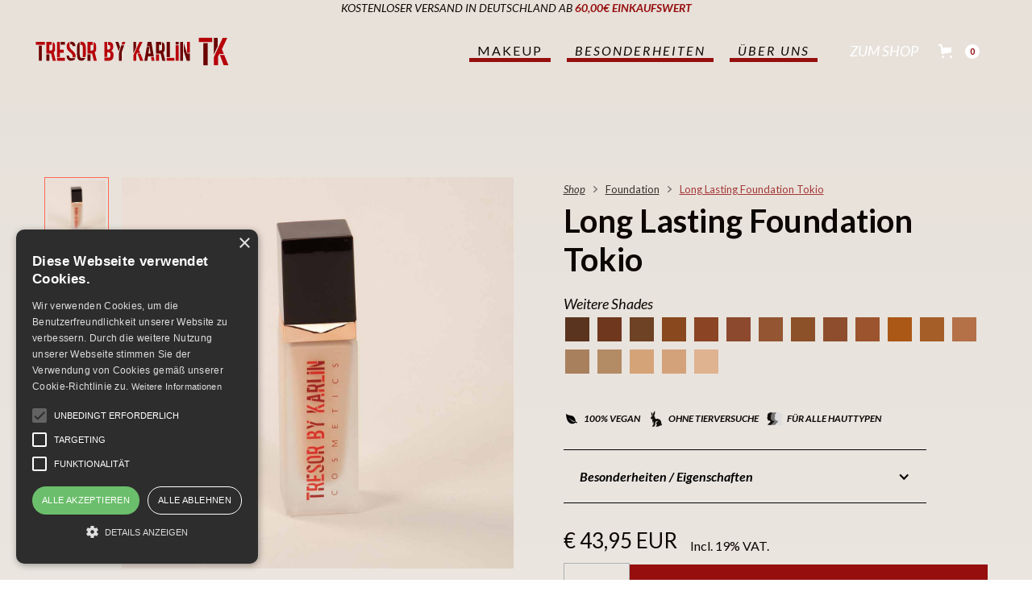

--- FILE ---
content_type: text/html
request_url: https://www.tresorbykarlin.com/product/long-lasting-foundation-tokio
body_size: 24569
content:
<!DOCTYPE html><!-- Last Published: Sun Jan 18 2026 12:04:22 GMT+0000 (Coordinated Universal Time) --><html data-wf-domain="www.tresorbykarlin.com" data-wf-page="60c792e64c740c2225c10980" data-wf-site="60be76a9ebd3e960f44e01df" lang="de" data-wf-collection="60c792e54c740cb53fc1097a" data-wf-item-slug="long-lasting-foundation-tokio"><head><meta charset="utf-8"/><title>Long Lasting Foundation Tokio | www.tresorbykarlin.com</title><meta content="Entdecke jetzt unsere Long Lasting Foundation abgestimmt auf die unterschiedlichen Hauttypen in 15 Farbnuancen auf | www.tresorbykarlin.com" name="description"/><meta content="Long Lasting Foundation Tokio | www.tresorbykarlin.com" property="og:title"/><meta content="Entdecke jetzt unsere Long Lasting Foundation abgestimmt auf die unterschiedlichen Hauttypen in 15 Farbnuancen auf | www.tresorbykarlin.com" property="og:description"/><meta content="https://cdn.prod.website-files.com/60c0fe0323bfeb149717d0a2/64f049676be0cfdb3491983f_Makeup-vegan-cruelty-free-inclusion-Tresor-by-karlin-lucie-Tokio.jpg" property="og:image"/><meta content="Long Lasting Foundation Tokio | www.tresorbykarlin.com" property="twitter:title"/><meta content="Entdecke jetzt unsere Long Lasting Foundation abgestimmt auf die unterschiedlichen Hauttypen in 15 Farbnuancen auf | www.tresorbykarlin.com" property="twitter:description"/><meta content="https://cdn.prod.website-files.com/60c0fe0323bfeb149717d0a2/64f049676be0cfdb3491983f_Makeup-vegan-cruelty-free-inclusion-Tresor-by-karlin-lucie-Tokio.jpg" property="twitter:image"/><meta property="og:type" content="website"/><meta content="summary_large_image" name="twitter:card"/><meta content="width=device-width, initial-scale=1" name="viewport"/><meta content="M17T06AiixPV0ZWs_wZlx71ZX07d8JAOuimScVGqazA" name="google-site-verification"/><link href="https://cdn.prod.website-files.com/60be76a9ebd3e960f44e01df/css/tresor-by-karlin.shared.f43054d44.css" rel="stylesheet" type="text/css" integrity="sha384-9DBU1E2rtOMcc5vg+hXPMp0i65tlwDIc65u9wHN69oRPgOAIATgAN0DaM3b0vRsu" crossorigin="anonymous"/><style>@media (min-width:992px) {html.w-mod-js:not(.w-mod-ix) [data-w-id="9b601365-8b14-c789-2dc5-03527277018a"] {opacity:0;}html.w-mod-js:not(.w-mod-ix) [data-w-id="9b601365-8b14-c789-2dc5-035272770189"] {opacity:1;}}</style><link href="https://fonts.googleapis.com" rel="preconnect"/><link href="https://fonts.gstatic.com" rel="preconnect" crossorigin="anonymous"/><script src="https://ajax.googleapis.com/ajax/libs/webfont/1.6.26/webfont.js" type="text/javascript"></script><script type="text/javascript">WebFont.load({  google: {    families: ["Lato:100,100italic,300,300italic,400,400italic,700,700italic,900,900italic","Montserrat:100,100italic,200,200italic,300,300italic,400,400italic,500,500italic,600,600italic,700,700italic,800,800italic,900,900italic","Playfair Display:regular,500,600,700,800,900,italic,500italic,600italic,700italic,800italic,900italic"]  }});</script><script type="text/javascript">!function(o,c){var n=c.documentElement,t=" w-mod-";n.className+=t+"js",("ontouchstart"in o||o.DocumentTouch&&c instanceof DocumentTouch)&&(n.className+=t+"touch")}(window,document);</script><link href="https://cdn.prod.website-files.com/60be76a9ebd3e960f44e01df/60cd117064d63285c050d496_faveicon-32x32.png" rel="shortcut icon" type="image/x-icon"/><link href="https://cdn.prod.website-files.com/60be76a9ebd3e960f44e01df/60cd117415fc741408d46407_faveicon-256x256.png" rel="apple-touch-icon"/><link href="https://www.tresorbykarlin.com//product/long-lasting-foundation-tokio" rel="canonical"/><script async="" src="https://www.googletagmanager.com/gtag/js?id=G-DK2H0RFXJH"></script><script type="text/javascript">window.dataLayer = window.dataLayer || [];function gtag(){dataLayer.push(arguments);}gtag('js', new Date());gtag('config', 'G-DK2H0RFXJH', {'anonymize_ip': true});gtag('event', 'view_item', {'items': [{'id': '6239f679cac6485ef77ba984'}]});</script><script type="text/javascript" charset="UTF-8" src="//cdn.cookie-script.com/s/3a03aa0e12b5ffbb207941741f36354c.js"></script>

<link rel="alternate" hreflang="de" href="https://www.tresorbykarlin.com">
<link rel="alternate" hreflang="en" href="https://en.tresorbykarlin.com">
<script type="text/javascript" src="https://cdn.weglot.com/weglot.min.js"></script>
<script>
    Weglot.initialize({
        api_key: 'wg_b7bb48fb88a41905b3295609c0a64d550'
    });
</script><link rel="stylesheet" href="https://unpkg.com/swiper/swiper-bundle.min.css" />


<style>
 .preloader-basic {
 display: flex;
}
</style><script src="https://js.stripe.com/v3/" type="text/javascript" data-wf-ecomm-key="pk_live_nyPnaDuxaj8zDxRbuaPHJjip" data-wf-ecomm-acct-id="acct_1JQeaILrZ4cRbTkP"></script><script src="https://www.paypal.com/sdk/js?client-id=AeVgr6n0UlS9_b4u45Nlkd2mpKc6VUe9wjw2oKRrsXzIXZJ4K1q1CUaXvrTgcB5j0jb-E3fEwDD6DOEd&amp;merchant-id=DGEGZ3BJ7PW6U&amp;currency=EUR&amp;commit=false" type="text/javascript" data-wf-paypal-element="true"></script><script type="text/javascript">window.__WEBFLOW_CURRENCY_SETTINGS = {"currencyCode":"EUR","symbol":"€","decimal":",","fractionDigits":2,"group":".","template":"{{wf {\"path\":\"symbol\",\"type\":\"PlainText\"} }} {{wf {\"path\":\"amount\",\"type\":\"CommercePrice\"} }} {{wf {\"path\":\"currencyCode\",\"type\":\"PlainText\"} }}","hideDecimalForWholeNumbers":false};</script></head><body><div class="background"><nav class="navbar"><div class="div-block-36"><h5 class="free-shipping-header"><em>Kostenloser Versand in Deutschland AB</em><strong><em> </em></strong><span class="logo shiny-link"><strong><em>60,00€ Einkaufswert</em></strong></span></h5></div><div class="container is-nav"><div class="brand-container"><a href="/" class="brand-link w-inline-block"><img src="https://cdn.prod.website-files.com/60be76a9ebd3e960f44e01df/60be80d1dccb64429712036f_Zeichenfla%CC%88che%201.svg" loading="lazy" width="200" alt="TRESOR BY KARLIN Makeup, vegan, cruelty free, inclusion, Logo kurzform" class="brand is-full"/><img src="https://cdn.prod.website-files.com/60be76a9ebd3e960f44e01df/60c103b83195015b8ab65725_logomark%20colour.svg" loading="lazy" width="50" alt="" class="brand is-short"/></a></div><div class="nav-menu"><div data-hover="true" data-delay="0" class="w-dropdown"><div class="navlink w-dropdown-toggle"><div class="d-135-view-project-wrapper"><div class="d-135-view-project-text navlink">Makeup</div><div class="d-135-view-project-underline"></div></div></div><nav class="navigation-dropdown dropdown-long w-dropdown-list"><div class="dropdown-pointer"><div class="dropdown-wrapper-flex"><div class="dropdown-column-left"><div class="w-dyn-list"><div role="list" class="w-dyn-items"><div role="listitem" class="w-dyn-item"><a href="/category/concealer" class="dropdown-link-2 w-inline-block"><div class="icon-wrap"><img alt="Concealer | www.tresorbykarlin.com" src="https://cdn.prod.website-files.com/60c0fe0323bfeb149717d0a2/64f5dd7f5faca58ffaaf78c0_Makeup-vegan-cruelty-free-inclusion-Tresor-by-karlin-concealer-hero.jpg" sizes="100vw" srcset="https://cdn.prod.website-files.com/60c0fe0323bfeb149717d0a2/64f5dd7f5faca58ffaaf78c0_Makeup-vegan-cruelty-free-inclusion-Tresor-by-karlin-concealer-hero-p-500.jpg 500w, https://cdn.prod.website-files.com/60c0fe0323bfeb149717d0a2/64f5dd7f5faca58ffaaf78c0_Makeup-vegan-cruelty-free-inclusion-Tresor-by-karlin-concealer-hero-p-800.jpg 800w, https://cdn.prod.website-files.com/60c0fe0323bfeb149717d0a2/64f5dd7f5faca58ffaaf78c0_Makeup-vegan-cruelty-free-inclusion-Tresor-by-karlin-concealer-hero.jpg 1400w" class="icon-5"/></div><div class="nav-content-wrap"><div class="dropdown-title">Concealer</div><div class="nav-link-details">Dieser Concealer ist deine neue Geheimwaffe!</div></div></a></div><div role="listitem" class="w-dyn-item"><a href="/category/wasserfest-highlighter" class="dropdown-link-2 w-inline-block"><div class="icon-wrap"><img alt="Highlighter in Puderform, welches langanhaltend und angenehm fein auf der Haut bleibt. | www.tresorbykarlin.com" src="https://cdn.prod.website-files.com/60c0fe0323bfeb149717d0a2/63775a1cb256ce3f9f6e332f_Makeup-vegan-cruelty-free-Tresor-by-karlin-highlighter-Kategorie.webp" sizes="100vw" srcset="https://cdn.prod.website-files.com/60c0fe0323bfeb149717d0a2/63775a1cb256ce3f9f6e332f_Makeup-vegan-cruelty-free-Tresor-by-karlin-highlighter-Kategorie-p-500.webp 500w, https://cdn.prod.website-files.com/60c0fe0323bfeb149717d0a2/63775a1cb256ce3f9f6e332f_Makeup-vegan-cruelty-free-Tresor-by-karlin-highlighter-Kategorie-p-800.webp 800w, https://cdn.prod.website-files.com/60c0fe0323bfeb149717d0a2/63775a1cb256ce3f9f6e332f_Makeup-vegan-cruelty-free-Tresor-by-karlin-highlighter-Kategorie-p-1080.webp 1080w, https://cdn.prod.website-files.com/60c0fe0323bfeb149717d0a2/63775a1cb256ce3f9f6e332f_Makeup-vegan-cruelty-free-Tresor-by-karlin-highlighter-Kategorie.webp 1440w" class="icon-5"/></div><div class="nav-content-wrap"><div class="dropdown-title">Highlighter</div><div class="nav-link-details">Highlighter in Puderform, welches langanhaltend und angenehm fein auf der Haut bleibt.</div></div></a></div><div role="listitem" class="w-dyn-item"><a href="/category/farbintensiver-lippenstift" class="dropdown-link-2 w-inline-block"><div class="icon-wrap"><img alt="Entdecke die hoch pigmentierten matten Liquide-Lipsticks von TRESOR BY KARLIN, die Deinen Alltag gekonnt mitmachen. Kussecht. Langanhaltend. | www.tresorbykarlin.com" src="https://cdn.prod.website-files.com/60c0fe0323bfeb149717d0a2/63775a8b24da1903077f1dd9_Makeup-vegan-cruelty-free-inclusion-Tresor-by-karlin-Lippenstift-1.jpeg" sizes="100vw" srcset="https://cdn.prod.website-files.com/60c0fe0323bfeb149717d0a2/63775a8b24da1903077f1dd9_Makeup-vegan-cruelty-free-inclusion-Tresor-by-karlin-Lippenstift-1-p-500.jpeg 500w, https://cdn.prod.website-files.com/60c0fe0323bfeb149717d0a2/63775a8b24da1903077f1dd9_Makeup-vegan-cruelty-free-inclusion-Tresor-by-karlin-Lippenstift-1-p-800.jpeg 800w, https://cdn.prod.website-files.com/60c0fe0323bfeb149717d0a2/63775a8b24da1903077f1dd9_Makeup-vegan-cruelty-free-inclusion-Tresor-by-karlin-Lippenstift-1.jpeg 1440w" class="icon-5"/></div><div class="nav-content-wrap"><div class="dropdown-title">Lippenstift</div><div class="nav-link-details">Entdecke die hoch pigmentierten matten Liquide-Lipsticks von TRESOR BY KARLIN, die Deinen Alltag gekonnt mitmachen. Kussecht. Langanhaltend.</div></div></a></div><div role="listitem" class="w-dyn-item"><a href="/category/wasserfeste-lidschatten-palette" class="dropdown-link-2 w-inline-block"><div class="icon-wrap"><img alt="Mit einer hoch pigmentierten Formulierung zaubern die einmaligen 35 Lidschattenfarben aus unserer Palette ausdrucksstarke Augen | www.tresorbykarlin.com" src="https://cdn.prod.website-files.com/60c0fe0323bfeb149717d0a2/63775a95964b87f3a78221f2_Makeup-vegan-cruelty-free-inclusion-Tresor-by-karlin-portrait-1.jpeg" sizes="100vw" srcset="https://cdn.prod.website-files.com/60c0fe0323bfeb149717d0a2/63775a95964b87f3a78221f2_Makeup-vegan-cruelty-free-inclusion-Tresor-by-karlin-portrait-1-p-500.jpeg 500w, https://cdn.prod.website-files.com/60c0fe0323bfeb149717d0a2/63775a95964b87f3a78221f2_Makeup-vegan-cruelty-free-inclusion-Tresor-by-karlin-portrait-1-p-800.jpeg 800w, https://cdn.prod.website-files.com/60c0fe0323bfeb149717d0a2/63775a95964b87f3a78221f2_Makeup-vegan-cruelty-free-inclusion-Tresor-by-karlin-portrait-1.jpeg 1440w" class="icon-5"/></div><div class="nav-content-wrap"><div class="dropdown-title">Lidschatten</div><div class="nav-link-details">Mit einer hoch pigmentierten Formulierung zaubern die einmaligen 35 Lidschattenfarben aus unserer Palette ausdrucksstarke Augen.</div></div></a></div><div role="listitem" class="w-dyn-item"><a href="/category/long-lasting-foundation" class="dropdown-link-2 w-inline-block"><div class="icon-wrap"><img alt="Entdecke jetzt unsere Long Lasting Foundation abgestimmt auf die unterschiedlichen Hauttypen in 15 Farbnuancen auf | www.tresorbykarlin.com" src="https://cdn.prod.website-files.com/60c0fe0323bfeb149717d0a2/63775aa215fcfe6667097413_Makeup-vegan-cruelty-free-inclusion-Tresor-by-karlin-Kategorie-Foundation.jpeg" sizes="100vw" srcset="https://cdn.prod.website-files.com/60c0fe0323bfeb149717d0a2/63775aa215fcfe6667097413_Makeup-vegan-cruelty-free-inclusion-Tresor-by-karlin-Kategorie-Foundation-p-500.jpeg 500w, https://cdn.prod.website-files.com/60c0fe0323bfeb149717d0a2/63775aa215fcfe6667097413_Makeup-vegan-cruelty-free-inclusion-Tresor-by-karlin-Kategorie-Foundation-p-800.jpeg 800w, https://cdn.prod.website-files.com/60c0fe0323bfeb149717d0a2/63775aa215fcfe6667097413_Makeup-vegan-cruelty-free-inclusion-Tresor-by-karlin-Kategorie-Foundation.jpeg 1440w" class="icon-5"/></div><div class="nav-content-wrap"><div class="dropdown-title">Foundation</div><div class="nav-link-details">Entdecke jetzt unsere Long Lasting Foundation abgestimmt auf die unterschiedlichen Hauttypen in 15 Farbnuancen</div></div></a></div></div></div></div><div class="dropdown-column-right"><img src="https://cdn.prod.website-files.com/60be76a9ebd3e960f44e01df/64f5efbb0c42dde1922718d5_Makeup-vegan-cruelty-free-inclusion-Tresor-by-karlin-concealer-hero2.jpg" loading="lazy" sizes="100vw" srcset="https://cdn.prod.website-files.com/60be76a9ebd3e960f44e01df/64f5efbb0c42dde1922718d5_Makeup-vegan-cruelty-free-inclusion-Tresor-by-karlin-concealer-hero2-p-500.jpg 500w, https://cdn.prod.website-files.com/60be76a9ebd3e960f44e01df/64f5efbb0c42dde1922718d5_Makeup-vegan-cruelty-free-inclusion-Tresor-by-karlin-concealer-hero2-p-800.jpg 800w, https://cdn.prod.website-files.com/60be76a9ebd3e960f44e01df/64f5efbb0c42dde1922718d5_Makeup-vegan-cruelty-free-inclusion-Tresor-by-karlin-concealer-hero2.jpg 1400w" alt=""/><div class="dropdown-title">Alle Produkte in unserem Shop</div><a href="/shop" class="nav-blog-item w-inline-block"><div class="nav-link-blog">Jetzt shoppen</div></a><div class="acc-line top-margin-20"></div><div class="flex-ver"><div class="flex-hor is-left has-icon first"><img src="https://cdn.prod.website-files.com/60be76a9ebd3e960f44e01df/637778310aeae274440b201d_Icon-vegan.svg" loading="lazy" alt="" class="icon-small margin-right"/><h5 class="text-dark">100% VEGAN</h5></div><div class="flex-hor is-left has-icon first"><img src="https://cdn.prod.website-files.com/60be76a9ebd3e960f44e01df/63777831964b872ab183d8fa_Icon-Tierversuchsfrei.svg" loading="lazy" alt="" class="icon-small margin-right"/><h5 class="text-dark">OHNE TIERVERSUCHE</h5></div><div class="flex-hor is-left has-icon"><img src="https://cdn.prod.website-files.com/60be76a9ebd3e960f44e01df/6377788f65ea18b3c7b81260_Icon-Skin.svg" loading="lazy" alt="" class="icon-small margin-right"/><h5 class="text-dark">FÜR ALLE HAUTTYPEN </h5></div></div></div></div><div class="pointer"></div></div></nav></div><a href="/besonderheiten" class="navlink w-inline-block"><div class="d-135-view-project-wrapper"><div class="d-135-view-project-text navlink"><em>Besonderheiten</em></div><div class="d-135-view-project-underline"></div></div></a><a href="/ueber-uns" class="navlink w-inline-block"><div class="d-135-view-project-wrapper"><div class="d-135-view-project-text navlink"><em>Über uns</em></div><div class="d-135-view-project-underline"></div></div></a><a href="/tresor-by-karlin-vor-ort" class="navlink is-hidden w-inline-block"><div class="d-135-view-project-wrapper"><div class="d-135-view-project-text navlink">Shoppen vor Ort</div><div class="d-135-view-project-underline"></div></div></a><div class="div-block-4"><div class="shape-shop"></div><a href="/shop" class="navlink-shop w-inline-block"><div><em>Zum Shop</em></div></a><div data-node-type="commerce-cart-wrapper" data-open-product="" data-wf-cart-type="modal" data-wf-cart-query="query Dynamo3 {
  database {
    id
    commerceOrder {
      comment
      extraItems {
        name
        pluginId
        pluginName
        price {
          decimalValue
          string
          unit
          value
        }
      }
      id
      startedOn
      statusFlags {
        hasDownloads
        hasSubscription
        isFreeOrder
        requiresShipping
      }
      subtotal {
        decimalValue
        string
        unit
        value
      }
      total {
        decimalValue
        string
        unit
        value
      }
      updatedOn
      userItems {
        count
        id
        price {
          value
          unit
          decimalValue
          string
        }
        product {
          id
          cmsLocaleId
          draft
          archived
          f_ec_product_type_2dr10dr: productType {
            id
            name
          }
          f_name_: name
          f_sku_properties_3dr: skuProperties {
            id
            name
            enum {
              id
              name
              slug
            }
          }
        }
        rowTotal {
          decimalValue
          string
          unit
          value
        }
        sku {
          cmsLocaleId
          draft
          archived
          f_main_image_4dr: mainImage {
            url
            file {
              size
              origFileName
              createdOn
              updatedOn
              mimeType
              width
              height
              variants {
                origFileName
                quality
                height
                width
                s3Url
                error
                size
              }
            }
            alt
          }
          f_sku_values_3dr: skuValues {
            property {
              id
            }
            value {
              id
            }
          }
          id
        }
        subscriptionFrequency
        subscriptionInterval
        subscriptionTrial
      }
      userItemsCount
    }
  }
  site {
    commerce {
      id
      businessAddress {
        country
      }
      defaultCountry
      defaultCurrency
      quickCheckoutEnabled
    }
  }
}" data-wf-page-link-href-prefix="" class="w-commerce-commercecartwrapper cart"><a href="#" data-node-type="commerce-cart-open-link" aria-haspopup="dialog" aria-label="Open cart" role="button" class="w-commerce-commercecartopenlink cart-button w-inline-block"><svg class="w-commerce-commercecartopenlinkicon" width="17px" height="17px" viewBox="0 0 17 17"><g stroke="none" stroke-width="1" fill="none" fill-rule="evenodd"><path d="M2.60592789,2 L0,2 L0,0 L4.39407211,0 L4.84288393,4 L16,4 L16,9.93844589 L3.76940945,12.3694378 L2.60592789,2 Z M15.5,17 C14.6715729,17 14,16.3284271 14,15.5 C14,14.6715729 14.6715729,14 15.5,14 C16.3284271,14 17,14.6715729 17,15.5 C17,16.3284271 16.3284271,17 15.5,17 Z M5.5,17 C4.67157288,17 4,16.3284271 4,15.5 C4,14.6715729 4.67157288,14 5.5,14 C6.32842712,14 7,14.6715729 7,15.5 C7,16.3284271 6.32842712,17 5.5,17 Z" fill="currentColor" fill-rule="nonzero"></path></g></svg><div data-wf-bindings="%5B%7B%22innerHTML%22%3A%7B%22type%22%3A%22Number%22%2C%22filter%22%3A%7B%22type%22%3A%22numberPrecision%22%2C%22params%22%3A%5B%220%22%2C%22numberPrecision%22%5D%7D%2C%22dataPath%22%3A%22database.commerceOrder.userItemsCount%22%7D%7D%5D" class="w-commerce-commercecartopenlinkcount cart-quantity">0</div></a><div data-node-type="commerce-cart-container-wrapper" style="display:none" class="w-commerce-commercecartcontainerwrapper w-commerce-commercecartcontainerwrapper--cartType-modal"><div role="dialog" data-node-type="commerce-cart-container" class="w-commerce-commercecartcontainer"><div class="w-commerce-commercecartheader"><h4 class="w-commerce-commercecartheading text-dark">Warenkorb</h4><a href="#" data-node-type="commerce-cart-close-link" role="button" aria-label="Close cart" class="w-commerce-commercecartcloselink w-inline-block"><svg width="16px" height="16px" viewBox="0 0 16 16"><g stroke="none" stroke-width="1" fill="none" fill-rule="evenodd"><g fill-rule="nonzero" fill="#333333"><polygon points="6.23223305 8 0.616116524 13.6161165 2.38388348 15.3838835 8 9.76776695 13.6161165 15.3838835 15.3838835 13.6161165 9.76776695 8 15.3838835 2.38388348 13.6161165 0.616116524 8 6.23223305 2.38388348 0.616116524 0.616116524 2.38388348 6.23223305 8"></polygon></g></g></svg></a></div><div class="w-commerce-commercecartformwrapper"><form data-node-type="commerce-cart-form" style="display:none" class="w-commerce-commercecartform"><script type="text/x-wf-template" id="wf-template-fd46a97b-7388-de21-6fe2-0a6c2c851a7c">%3Cdiv%20class%3D%22w-commerce-commercecartitem%22%3E%3Cimg%20data-wf-bindings%3D%22%255B%257B%2522src%2522%253A%257B%2522type%2522%253A%2522ImageRef%2522%252C%2522filter%2522%253A%257B%2522type%2522%253A%2522identity%2522%252C%2522params%2522%253A%255B%255D%257D%252C%2522dataPath%2522%253A%2522database.commerceOrder.userItems%255B%255D.sku.f_main_image_4dr%2522%257D%257D%255D%22%20src%3D%22%22%20alt%3D%22%22%20class%3D%22w-commerce-commercecartitemimage%20w-dyn-bind-empty%22%2F%3E%3Cdiv%20class%3D%22w-commerce-commercecartiteminfo%22%3E%3Cdiv%20data-wf-bindings%3D%22%255B%257B%2522innerHTML%2522%253A%257B%2522type%2522%253A%2522PlainText%2522%252C%2522filter%2522%253A%257B%2522type%2522%253A%2522identity%2522%252C%2522params%2522%253A%255B%255D%257D%252C%2522dataPath%2522%253A%2522database.commerceOrder.userItems%255B%255D.product.f_name_%2522%257D%257D%255D%22%20class%3D%22w-commerce-commercecartproductname%20text-dark%20w-dyn-bind-empty%22%3E%3C%2Fdiv%3E%3Cdiv%20data-wf-bindings%3D%22%255B%257B%2522innerHTML%2522%253A%257B%2522type%2522%253A%2522CommercePrice%2522%252C%2522filter%2522%253A%257B%2522type%2522%253A%2522price%2522%252C%2522params%2522%253A%255B%255D%257D%252C%2522dataPath%2522%253A%2522database.commerceOrder.userItems%255B%255D.price%2522%257D%257D%255D%22%20class%3D%22text-dark%22%3E%240.00%3C%2Fdiv%3E%3Cscript%20type%3D%22text%2Fx-wf-template%22%20id%3D%22wf-template-fd46a97b-7388-de21-6fe2-0a6c2c851a82%22%3E%253Cli%253E%253Cspan%2520data-wf-bindings%253D%2522%25255B%25257B%252522innerHTML%252522%25253A%25257B%252522type%252522%25253A%252522PlainText%252522%25252C%252522filter%252522%25253A%25257B%252522type%252522%25253A%252522identity%252522%25252C%252522params%252522%25253A%25255B%25255D%25257D%25252C%252522dataPath%252522%25253A%252522database.commerceOrder.userItems%25255B%25255D.product.f_sku_properties_3dr%25255B%25255D.name%252522%25257D%25257D%25255D%2522%2520class%253D%2522w-dyn-bind-empty%2522%253E%253C%252Fspan%253E%253Cspan%253E%253A%2520%253C%252Fspan%253E%253Cspan%2520data-wf-bindings%253D%2522%25255B%25257B%252522innerHTML%252522%25253A%25257B%252522type%252522%25253A%252522CommercePropValues%252522%25252C%252522filter%252522%25253A%25257B%252522type%252522%25253A%252522identity%252522%25252C%252522params%252522%25253A%25255B%25255D%25257D%25252C%252522dataPath%252522%25253A%252522database.commerceOrder.userItems%25255B%25255D.product.f_sku_properties_3dr%25255B%25255D%252522%25257D%25257D%25255D%2522%2520class%253D%2522w-dyn-bind-empty%2522%253E%253C%252Fspan%253E%253C%252Fli%253E%3C%2Fscript%3E%3Cul%20data-wf-bindings%3D%22%255B%257B%2522optionSets%2522%253A%257B%2522type%2522%253A%2522CommercePropTable%2522%252C%2522filter%2522%253A%257B%2522type%2522%253A%2522identity%2522%252C%2522params%2522%253A%255B%255D%257D%252C%2522dataPath%2522%253A%2522database.commerceOrder.userItems%255B%255D.product.f_sku_properties_3dr%5B%5D%2522%257D%257D%252C%257B%2522optionValues%2522%253A%257B%2522type%2522%253A%2522CommercePropValues%2522%252C%2522filter%2522%253A%257B%2522type%2522%253A%2522identity%2522%252C%2522params%2522%253A%255B%255D%257D%252C%2522dataPath%2522%253A%2522database.commerceOrder.userItems%255B%255D.sku.f_sku_values_3dr%2522%257D%257D%255D%22%20class%3D%22w-commerce-commercecartoptionlist%22%20data-wf-collection%3D%22database.commerceOrder.userItems%255B%255D.product.f_sku_properties_3dr%22%20data-wf-template-id%3D%22wf-template-fd46a97b-7388-de21-6fe2-0a6c2c851a82%22%3E%3Cli%3E%3Cspan%20data-wf-bindings%3D%22%255B%257B%2522innerHTML%2522%253A%257B%2522type%2522%253A%2522PlainText%2522%252C%2522filter%2522%253A%257B%2522type%2522%253A%2522identity%2522%252C%2522params%2522%253A%255B%255D%257D%252C%2522dataPath%2522%253A%2522database.commerceOrder.userItems%255B%255D.product.f_sku_properties_3dr%255B%255D.name%2522%257D%257D%255D%22%20class%3D%22w-dyn-bind-empty%22%3E%3C%2Fspan%3E%3Cspan%3E%3A%20%3C%2Fspan%3E%3Cspan%20data-wf-bindings%3D%22%255B%257B%2522innerHTML%2522%253A%257B%2522type%2522%253A%2522CommercePropValues%2522%252C%2522filter%2522%253A%257B%2522type%2522%253A%2522identity%2522%252C%2522params%2522%253A%255B%255D%257D%252C%2522dataPath%2522%253A%2522database.commerceOrder.userItems%255B%255D.product.f_sku_properties_3dr%255B%255D%2522%257D%257D%255D%22%20class%3D%22w-dyn-bind-empty%22%3E%3C%2Fspan%3E%3C%2Fli%3E%3C%2Ful%3E%3Ca%20href%3D%22%23%22%20role%3D%22button%22%20aria-label%3D%22Remove%20item%20from%20cart%22%20data-wf-bindings%3D%22%255B%257B%2522data-commerce-sku-id%2522%253A%257B%2522type%2522%253A%2522ItemRef%2522%252C%2522filter%2522%253A%257B%2522type%2522%253A%2522identity%2522%252C%2522params%2522%253A%255B%255D%257D%252C%2522dataPath%2522%253A%2522database.commerceOrder.userItems%255B%255D.sku.id%2522%257D%257D%255D%22%20class%3D%22w-inline-block%22%20data-wf-cart-action%3D%22remove-item%22%20data-commerce-sku-id%3D%22%22%3E%3Cdiv%3EEntfernen%3C%2Fdiv%3E%3C%2Fa%3E%3C%2Fdiv%3E%3Cinput%20aria-label%3D%22Update%20quantity%22%20data-wf-bindings%3D%22%255B%257B%2522value%2522%253A%257B%2522type%2522%253A%2522Number%2522%252C%2522filter%2522%253A%257B%2522type%2522%253A%2522numberPrecision%2522%252C%2522params%2522%253A%255B%25220%2522%252C%2522numberPrecision%2522%255D%257D%252C%2522dataPath%2522%253A%2522database.commerceOrder.userItems%255B%255D.count%2522%257D%257D%252C%257B%2522data-commerce-sku-id%2522%253A%257B%2522type%2522%253A%2522ItemRef%2522%252C%2522filter%2522%253A%257B%2522type%2522%253A%2522identity%2522%252C%2522params%2522%253A%255B%255D%257D%252C%2522dataPath%2522%253A%2522database.commerceOrder.userItems%255B%255D.sku.id%2522%257D%257D%255D%22%20data-wf-conditions%3D%22%257B%2522condition%2522%253A%257B%2522fields%2522%253A%257B%2522product%253Aec-product-type%2522%253A%257B%2522ne%2522%253A%2522e348fd487d0102946c9179d2a94bb613%2522%252C%2522type%2522%253A%2522Option%2522%257D%257D%257D%252C%2522dataPath%2522%253A%2522database.commerceOrder.userItems%255B%255D%2522%257D%22%20class%3D%22w-commerce-commercecartquantity%20cart-quantity%22%20required%3D%22%22%20pattern%3D%22%5E%5B0-9%5D%2B%24%22%20inputMode%3D%22numeric%22%20type%3D%22number%22%20name%3D%22quantity%22%20autoComplete%3D%22off%22%20data-wf-cart-action%3D%22update-item-quantity%22%20data-commerce-sku-id%3D%22%22%20value%3D%221%22%2F%3E%3C%2Fdiv%3E</script><div class="w-commerce-commercecartlist" data-wf-collection="database.commerceOrder.userItems" data-wf-template-id="wf-template-fd46a97b-7388-de21-6fe2-0a6c2c851a7c"><div class="w-commerce-commercecartitem"><img data-wf-bindings="%5B%7B%22src%22%3A%7B%22type%22%3A%22ImageRef%22%2C%22filter%22%3A%7B%22type%22%3A%22identity%22%2C%22params%22%3A%5B%5D%7D%2C%22dataPath%22%3A%22database.commerceOrder.userItems%5B%5D.sku.f_main_image_4dr%22%7D%7D%5D" src="" alt="" class="w-commerce-commercecartitemimage w-dyn-bind-empty"/><div class="w-commerce-commercecartiteminfo"><div data-wf-bindings="%5B%7B%22innerHTML%22%3A%7B%22type%22%3A%22PlainText%22%2C%22filter%22%3A%7B%22type%22%3A%22identity%22%2C%22params%22%3A%5B%5D%7D%2C%22dataPath%22%3A%22database.commerceOrder.userItems%5B%5D.product.f_name_%22%7D%7D%5D" class="w-commerce-commercecartproductname text-dark w-dyn-bind-empty"></div><div data-wf-bindings="%5B%7B%22innerHTML%22%3A%7B%22type%22%3A%22CommercePrice%22%2C%22filter%22%3A%7B%22type%22%3A%22price%22%2C%22params%22%3A%5B%5D%7D%2C%22dataPath%22%3A%22database.commerceOrder.userItems%5B%5D.price%22%7D%7D%5D" class="text-dark">$0.00</div><script type="text/x-wf-template" id="wf-template-fd46a97b-7388-de21-6fe2-0a6c2c851a82">%3Cli%3E%3Cspan%20data-wf-bindings%3D%22%255B%257B%2522innerHTML%2522%253A%257B%2522type%2522%253A%2522PlainText%2522%252C%2522filter%2522%253A%257B%2522type%2522%253A%2522identity%2522%252C%2522params%2522%253A%255B%255D%257D%252C%2522dataPath%2522%253A%2522database.commerceOrder.userItems%255B%255D.product.f_sku_properties_3dr%255B%255D.name%2522%257D%257D%255D%22%20class%3D%22w-dyn-bind-empty%22%3E%3C%2Fspan%3E%3Cspan%3E%3A%20%3C%2Fspan%3E%3Cspan%20data-wf-bindings%3D%22%255B%257B%2522innerHTML%2522%253A%257B%2522type%2522%253A%2522CommercePropValues%2522%252C%2522filter%2522%253A%257B%2522type%2522%253A%2522identity%2522%252C%2522params%2522%253A%255B%255D%257D%252C%2522dataPath%2522%253A%2522database.commerceOrder.userItems%255B%255D.product.f_sku_properties_3dr%255B%255D%2522%257D%257D%255D%22%20class%3D%22w-dyn-bind-empty%22%3E%3C%2Fspan%3E%3C%2Fli%3E</script><ul data-wf-bindings="%5B%7B%22optionSets%22%3A%7B%22type%22%3A%22CommercePropTable%22%2C%22filter%22%3A%7B%22type%22%3A%22identity%22%2C%22params%22%3A%5B%5D%7D%2C%22dataPath%22%3A%22database.commerceOrder.userItems%5B%5D.product.f_sku_properties_3dr[]%22%7D%7D%2C%7B%22optionValues%22%3A%7B%22type%22%3A%22CommercePropValues%22%2C%22filter%22%3A%7B%22type%22%3A%22identity%22%2C%22params%22%3A%5B%5D%7D%2C%22dataPath%22%3A%22database.commerceOrder.userItems%5B%5D.sku.f_sku_values_3dr%22%7D%7D%5D" class="w-commerce-commercecartoptionlist" data-wf-collection="database.commerceOrder.userItems%5B%5D.product.f_sku_properties_3dr" data-wf-template-id="wf-template-fd46a97b-7388-de21-6fe2-0a6c2c851a82"><li><span data-wf-bindings="%5B%7B%22innerHTML%22%3A%7B%22type%22%3A%22PlainText%22%2C%22filter%22%3A%7B%22type%22%3A%22identity%22%2C%22params%22%3A%5B%5D%7D%2C%22dataPath%22%3A%22database.commerceOrder.userItems%5B%5D.product.f_sku_properties_3dr%5B%5D.name%22%7D%7D%5D" class="w-dyn-bind-empty"></span><span>: </span><span data-wf-bindings="%5B%7B%22innerHTML%22%3A%7B%22type%22%3A%22CommercePropValues%22%2C%22filter%22%3A%7B%22type%22%3A%22identity%22%2C%22params%22%3A%5B%5D%7D%2C%22dataPath%22%3A%22database.commerceOrder.userItems%5B%5D.product.f_sku_properties_3dr%5B%5D%22%7D%7D%5D" class="w-dyn-bind-empty"></span></li></ul><a href="#" role="button" aria-label="Remove item from cart" data-wf-bindings="%5B%7B%22data-commerce-sku-id%22%3A%7B%22type%22%3A%22ItemRef%22%2C%22filter%22%3A%7B%22type%22%3A%22identity%22%2C%22params%22%3A%5B%5D%7D%2C%22dataPath%22%3A%22database.commerceOrder.userItems%5B%5D.sku.id%22%7D%7D%5D" class="w-inline-block" data-wf-cart-action="remove-item" data-commerce-sku-id=""><div>Entfernen</div></a></div><input aria-label="Update quantity" data-wf-bindings="%5B%7B%22value%22%3A%7B%22type%22%3A%22Number%22%2C%22filter%22%3A%7B%22type%22%3A%22numberPrecision%22%2C%22params%22%3A%5B%220%22%2C%22numberPrecision%22%5D%7D%2C%22dataPath%22%3A%22database.commerceOrder.userItems%5B%5D.count%22%7D%7D%2C%7B%22data-commerce-sku-id%22%3A%7B%22type%22%3A%22ItemRef%22%2C%22filter%22%3A%7B%22type%22%3A%22identity%22%2C%22params%22%3A%5B%5D%7D%2C%22dataPath%22%3A%22database.commerceOrder.userItems%5B%5D.sku.id%22%7D%7D%5D" data-wf-conditions="%7B%22condition%22%3A%7B%22fields%22%3A%7B%22product%3Aec-product-type%22%3A%7B%22ne%22%3A%22e348fd487d0102946c9179d2a94bb613%22%2C%22type%22%3A%22Option%22%7D%7D%7D%2C%22dataPath%22%3A%22database.commerceOrder.userItems%5B%5D%22%7D" class="w-commerce-commercecartquantity cart-quantity" required="" pattern="^[0-9]+$" inputMode="numeric" type="number" name="quantity" autoComplete="off" data-wf-cart-action="update-item-quantity" data-commerce-sku-id="" value="1"/></div></div><div class="w-commerce-commercecartfooter"><div aria-atomic="true" aria-live="polite" class="w-commerce-commercecartlineitem"><div class="text-color">Zwischensumme</div><div class="flex-hor is-right"><div data-wf-bindings="%5B%7B%22innerHTML%22%3A%7B%22type%22%3A%22CommercePrice%22%2C%22filter%22%3A%7B%22type%22%3A%22price%22%2C%22params%22%3A%5B%5D%7D%2C%22dataPath%22%3A%22database.commerceOrder.subtotal%22%7D%7D%5D" class="w-commerce-commercecartordervalue text-color"></div><div class="spacer-5"></div><div class="w-commerce-commercecartordervalue text-color">Inkl. MwSt.</div></div></div><div><div data-node-type="commerce-cart-quick-checkout-actions" style="display:none"><a role="button" tabindex="0" aria-label="Apple Pay" aria-haspopup="dialog" data-node-type="commerce-cart-apple-pay-button" style="background-image:-webkit-named-image(apple-pay-logo-white);background-size:100% 50%;background-position:50% 50%;background-repeat:no-repeat" class="w-commerce-commercecartapplepaybutton" tabindex="0"><div></div></a><a role="button" tabindex="0" aria-haspopup="dialog" data-node-type="commerce-cart-quick-checkout-button" style="display:none" class="w-commerce-commercecartquickcheckoutbutton"><svg class="w-commerce-commercequickcheckoutgoogleicon" xmlns="http://www.w3.org/2000/svg" xmlns:xlink="http://www.w3.org/1999/xlink" width="16" height="16" viewBox="0 0 16 16"><defs><polygon id="google-mark-a" points="0 .329 3.494 .329 3.494 7.649 0 7.649"></polygon><polygon id="google-mark-c" points=".894 0 13.169 0 13.169 6.443 .894 6.443"></polygon></defs><g fill="none" fill-rule="evenodd"><path fill="#4285F4" d="M10.5967,12.0469 L10.5967,14.0649 L13.1167,14.0649 C14.6047,12.6759 15.4577,10.6209 15.4577,8.1779 C15.4577,7.6339 15.4137,7.0889 15.3257,6.5559 L7.8887,6.5559 L7.8887,9.6329 L12.1507,9.6329 C11.9767,10.6119 11.4147,11.4899 10.5967,12.0469"></path><path fill="#34A853" d="M7.8887,16 C10.0137,16 11.8107,15.289 13.1147,14.067 C13.1147,14.066 13.1157,14.065 13.1167,14.064 L10.5967,12.047 C10.5877,12.053 10.5807,12.061 10.5727,12.067 C9.8607,12.556 8.9507,12.833 7.8887,12.833 C5.8577,12.833 4.1387,11.457 3.4937,9.605 L0.8747,9.605 L0.8747,11.648 C2.2197,14.319 4.9287,16 7.8887,16"></path><g transform="translate(0 4)"><mask id="google-mark-b" fill="#fff"><use xlink:href="#google-mark-a"></use></mask><path fill="#FBBC04" d="M3.4639,5.5337 C3.1369,4.5477 3.1359,3.4727 3.4609,2.4757 L3.4639,2.4777 C3.4679,2.4657 3.4749,2.4547 3.4789,2.4427 L3.4939,0.3287 L0.8939,0.3287 C0.8799,0.3577 0.8599,0.3827 0.8459,0.4117 C-0.2821,2.6667 -0.2821,5.3337 0.8459,7.5887 L0.8459,7.5997 C0.8549,7.6167 0.8659,7.6317 0.8749,7.6487 L3.4939,5.6057 C3.4849,5.5807 3.4729,5.5587 3.4639,5.5337" mask="url(#google-mark-b)"></path></g><mask id="google-mark-d" fill="#fff"><use xlink:href="#google-mark-c"></use></mask><path fill="#EA4335" d="M0.894,4.3291 L3.478,6.4431 C4.113,4.5611 5.843,3.1671 7.889,3.1671 C9.018,3.1451 10.102,3.5781 10.912,4.3671 L13.169,2.0781 C11.733,0.7231 9.85,-0.0219 7.889,0.0001 C4.941,0.0001 2.245,1.6791 0.894,4.3291" mask="url(#google-mark-d)"></path></g></svg><svg class="w-commerce-commercequickcheckoutmicrosofticon" xmlns="http://www.w3.org/2000/svg" width="16" height="16" viewBox="0 0 16 16"><g fill="none" fill-rule="evenodd"><polygon fill="#F05022" points="7 7 1 7 1 1 7 1"></polygon><polygon fill="#7DB902" points="15 7 9 7 9 1 15 1"></polygon><polygon fill="#00A4EE" points="7 15 1 15 1 9 7 9"></polygon><polygon fill="#FFB700" points="15 15 9 15 9 9 15 9"></polygon></g></svg><div>Pay with browser.</div></a></div><a href="/checkout" value="Weiter zur Kasse" data-node-type="cart-checkout-button" class="w-commerce-commercecartcheckoutbutton checkout-button" data-loading-text="Bitte warten..." data-publishable-key="pk_live_51JQeaILrZ4cRbTkPymdgxYCT7H5nn3NBnRAa6vNzFAy0hhBvUcudxMbEJia9kyOmcmhfncfWozrqx4KWPAxyfNEp00V3gbMaMI">Weiter zur Kasse</a></div></div></form><div class="w-commerce-commercecartemptystate"><div aria-live="polite" aria-label="This cart is empty" class="text-dark">Keine Artikel im Warenkorb</div></div><div aria-live="assertive" style="display:none" data-node-type="commerce-cart-error" class="w-commerce-commercecarterrorstate"><div class="text-dark w-cart-error-msg" data-w-cart-quantity-error="Produkt ist in dieser Menge nicht verfügbar." data-w-cart-general-error="Beim Hinzufügen dieses Artikels zum Einkaufswagen ist ein Fehler aufgetreten." data-w-cart-checkout-error="Die Kasse ist auf dieser Seite deaktiviert." data-w-cart-cart_order_min-error="Die Mindestbestellmenge wurde nicht erreicht. Fügen Sie Ihrem Warenkorb weitere Artikel hinzu, um fortzufahren." data-w-cart-subscription_error-error="Verwenden Sie vor dem Kauf bitte Ihre E-Mail-Einladung, um Ihre Adresse zu bestätigen, damit wir Bestellaktualisierungen senden können.">Produkt ist in dieser Menge nicht verfügbar.</div></div></div></div></div></div></div><div data-w-id="ecd060a9-76b5-98f6-2c6e-3447a261f553" class="wg-element-wrapper sw4"><a lang="de" data-w-id="ecd060a9-76b5-98f6-2c6e-3447a261f554" href="#" class="wg-selector-3 s1 w-inline-block"><div class="wg-selector3-text-lang1">DE</div></a><div class="wg-selector-3-line"><div class="wg-selector-3-line-fill f1"></div><div class="wg-selector-3-line-fill f2"></div></div><a lang="en" data-w-id="ecd060a9-76b5-98f6-2c6e-3447a261f55a" href="#" class="wg-selector-3 s2 w-inline-block"><div class="wg-selector3-text-lang2">EN</div></a></div></div><div class="_141-menu-wrapper"><div data-preserve-aspect-ratio="none" data-is-ix2-target="1" class="lottie-animation-2" data-w-id="d88b3b95-be0f-387b-942b-2e89a08763d5" data-animation-type="lottie" data-src="https://cdn.prod.website-files.com/5fe273ad1a97177bd4dcf5b0/5fe273ae0442950c45be4c41_menu-animation.json" data-loop="0" data-direction="1" data-autoplay="0" data-renderer="svg" data-default-duration="1" data-duration="0" data-ix2-initial-state="0"></div><div class="_141-nav-wrapper"><a href="/shop" class="_141-nav-item cta w-inline-block"><div class="_141-nav-text">Shop</div></a><a href="/" class="_141-nav-item w-inline-block"><div class="_141-nav-text">Startseite</div></a><div data-delay="0" data-hover="false" class="mobile-dropdown w-dropdown"><div class="mobile-toggle w-dropdown-toggle"><div class="filter-invert w-icon-dropdown-toggle"></div><div class="_141-nav-text">Makeup</div></div><nav class="dropdown-list w-dropdown-list"><div class="collection-list-wrapper-3 w-dyn-list"><div role="list" class="w-dyn-items"><div role="listitem" class="w-dyn-item"><a href="/category/concealer" class="dropdown-link-mobile w-inline-block"><div class="icon-wrap"><img alt="" src="https://cdn.prod.website-files.com/60c0fe0323bfeb149717d0a2/64f5dd7f5faca58ffaaf78c0_Makeup-vegan-cruelty-free-inclusion-Tresor-by-karlin-concealer-hero.jpg" sizes="100vw" srcset="https://cdn.prod.website-files.com/60c0fe0323bfeb149717d0a2/64f5dd7f5faca58ffaaf78c0_Makeup-vegan-cruelty-free-inclusion-Tresor-by-karlin-concealer-hero-p-500.jpg 500w, https://cdn.prod.website-files.com/60c0fe0323bfeb149717d0a2/64f5dd7f5faca58ffaaf78c0_Makeup-vegan-cruelty-free-inclusion-Tresor-by-karlin-concealer-hero-p-800.jpg 800w, https://cdn.prod.website-files.com/60c0fe0323bfeb149717d0a2/64f5dd7f5faca58ffaaf78c0_Makeup-vegan-cruelty-free-inclusion-Tresor-by-karlin-concealer-hero.jpg 1400w" class="image-12"/></div><div class="nav-content-wrap"><div class="dropdown-title">Concealer</div><div class="nav-link-details">Dieser Concealer ist deine neue Geheimwaffe!</div></div></a></div><div role="listitem" class="w-dyn-item"><a href="/category/wasserfest-highlighter" class="dropdown-link-mobile w-inline-block"><div class="icon-wrap"><img alt="" src="https://cdn.prod.website-files.com/60c0fe0323bfeb149717d0a2/63775a1cb256ce3f9f6e332f_Makeup-vegan-cruelty-free-Tresor-by-karlin-highlighter-Kategorie.webp" sizes="100vw" srcset="https://cdn.prod.website-files.com/60c0fe0323bfeb149717d0a2/63775a1cb256ce3f9f6e332f_Makeup-vegan-cruelty-free-Tresor-by-karlin-highlighter-Kategorie-p-500.webp 500w, https://cdn.prod.website-files.com/60c0fe0323bfeb149717d0a2/63775a1cb256ce3f9f6e332f_Makeup-vegan-cruelty-free-Tresor-by-karlin-highlighter-Kategorie-p-800.webp 800w, https://cdn.prod.website-files.com/60c0fe0323bfeb149717d0a2/63775a1cb256ce3f9f6e332f_Makeup-vegan-cruelty-free-Tresor-by-karlin-highlighter-Kategorie-p-1080.webp 1080w, https://cdn.prod.website-files.com/60c0fe0323bfeb149717d0a2/63775a1cb256ce3f9f6e332f_Makeup-vegan-cruelty-free-Tresor-by-karlin-highlighter-Kategorie.webp 1440w" class="image-12"/></div><div class="nav-content-wrap"><div class="dropdown-title">Highlighter</div><div class="nav-link-details">Highlighter in Puderform, welches langanhaltend und angenehm fein auf der Haut bleibt.</div></div></a></div><div role="listitem" class="w-dyn-item"><a href="/category/farbintensiver-lippenstift" class="dropdown-link-mobile w-inline-block"><div class="icon-wrap"><img alt="" src="https://cdn.prod.website-files.com/60c0fe0323bfeb149717d0a2/63775a8b24da1903077f1dd9_Makeup-vegan-cruelty-free-inclusion-Tresor-by-karlin-Lippenstift-1.jpeg" sizes="100vw" srcset="https://cdn.prod.website-files.com/60c0fe0323bfeb149717d0a2/63775a8b24da1903077f1dd9_Makeup-vegan-cruelty-free-inclusion-Tresor-by-karlin-Lippenstift-1-p-500.jpeg 500w, https://cdn.prod.website-files.com/60c0fe0323bfeb149717d0a2/63775a8b24da1903077f1dd9_Makeup-vegan-cruelty-free-inclusion-Tresor-by-karlin-Lippenstift-1-p-800.jpeg 800w, https://cdn.prod.website-files.com/60c0fe0323bfeb149717d0a2/63775a8b24da1903077f1dd9_Makeup-vegan-cruelty-free-inclusion-Tresor-by-karlin-Lippenstift-1.jpeg 1440w" class="image-12"/></div><div class="nav-content-wrap"><div class="dropdown-title">Lippenstift</div><div class="nav-link-details">Entdecke die hoch pigmentierten matten Liquide-Lipsticks von TRESOR BY KARLIN, die Deinen Alltag gekonnt mitmachen. Kussecht. Langanhaltend.</div></div></a></div><div role="listitem" class="w-dyn-item"><a href="/category/wasserfeste-lidschatten-palette" class="dropdown-link-mobile w-inline-block"><div class="icon-wrap"><img alt="" src="https://cdn.prod.website-files.com/60c0fe0323bfeb149717d0a2/63775a95964b87f3a78221f2_Makeup-vegan-cruelty-free-inclusion-Tresor-by-karlin-portrait-1.jpeg" sizes="100vw" srcset="https://cdn.prod.website-files.com/60c0fe0323bfeb149717d0a2/63775a95964b87f3a78221f2_Makeup-vegan-cruelty-free-inclusion-Tresor-by-karlin-portrait-1-p-500.jpeg 500w, https://cdn.prod.website-files.com/60c0fe0323bfeb149717d0a2/63775a95964b87f3a78221f2_Makeup-vegan-cruelty-free-inclusion-Tresor-by-karlin-portrait-1-p-800.jpeg 800w, https://cdn.prod.website-files.com/60c0fe0323bfeb149717d0a2/63775a95964b87f3a78221f2_Makeup-vegan-cruelty-free-inclusion-Tresor-by-karlin-portrait-1.jpeg 1440w" class="image-12"/></div><div class="nav-content-wrap"><div class="dropdown-title">Lidschatten</div><div class="nav-link-details">Mit einer hoch pigmentierten Formulierung zaubern die einmaligen 35 Lidschattenfarben aus unserer Palette ausdrucksstarke Augen.</div></div></a></div><div role="listitem" class="w-dyn-item"><a href="/category/long-lasting-foundation" class="dropdown-link-mobile w-inline-block"><div class="icon-wrap"><img alt="" src="https://cdn.prod.website-files.com/60c0fe0323bfeb149717d0a2/63775aa215fcfe6667097413_Makeup-vegan-cruelty-free-inclusion-Tresor-by-karlin-Kategorie-Foundation.jpeg" sizes="100vw" srcset="https://cdn.prod.website-files.com/60c0fe0323bfeb149717d0a2/63775aa215fcfe6667097413_Makeup-vegan-cruelty-free-inclusion-Tresor-by-karlin-Kategorie-Foundation-p-500.jpeg 500w, https://cdn.prod.website-files.com/60c0fe0323bfeb149717d0a2/63775aa215fcfe6667097413_Makeup-vegan-cruelty-free-inclusion-Tresor-by-karlin-Kategorie-Foundation-p-800.jpeg 800w, https://cdn.prod.website-files.com/60c0fe0323bfeb149717d0a2/63775aa215fcfe6667097413_Makeup-vegan-cruelty-free-inclusion-Tresor-by-karlin-Kategorie-Foundation.jpeg 1440w" class="image-12"/></div><div class="nav-content-wrap"><div class="dropdown-title">Foundation</div><div class="nav-link-details">Entdecke jetzt unsere Long Lasting Foundation abgestimmt auf die unterschiedlichen Hauttypen in 15 Farbnuancen</div></div></a></div></div></div></nav></div><a href="/besonderheiten" class="_141-nav-item w-inline-block"><div class="_141-nav-text">Besonderheiten</div></a><a href="/ueber-uns" class="_141-nav-item w-inline-block"><div class="_141-nav-text">Über uns</div></a><a href="/blog" class="_141-nav-item disable w-inline-block"><div class="_141-nav-text">Blog</div></a><a href="/faq" class="_141-nav-item w-inline-block"><div class="_141-nav-text">FAQ</div></a><a href="#" class="_141-nav-item disable w-inline-block"><div class="_141-nav-text">Kontakt</div></a><div data-w-id="bd3083ed-a2f5-beaa-a88d-2dad29cbc412" class="wg-element-wrapper sw3 disable"><a lang="en" data-w-id="bd3083ed-a2f5-beaa-a88d-2dad29cbc413" href="/" class="wg-selector-2 s1 w-inline-block"><div class="wg-selector-2-fill f1"></div><div class="wg-selector2-text-lang1">DE</div></a><a lang="fr" data-w-id="bd3083ed-a2f5-beaa-a88d-2dad29cbc417" href="#" class="wg-selector-2 s2 w-inline-block"><div class="wg-selector-2-fill f2"></div><div class="wg-selector2-text-lang2">EN</div></a></div></div><div data-w-id="d88b3b95-be0f-387b-942b-2e89a08763ef" class="_141-close-button-wrapper"><div class="_141-close-button-outer"></div><div class="_141-close-button-inner"></div><div class="_141-close-button-x"></div><div class="_141-close-button-x _2"></div></div></div><div class="div-block-5"><div data-node-type="commerce-cart-wrapper" data-wf-cart-type="modal" data-wf-cart-query="query Dynamo3 {
  database {
    id
    commerceOrder {
      comment
      extraItems {
        name
        pluginId
        pluginName
        price {
          decimalValue
          string
          unit
          value
        }
      }
      id
      startedOn
      statusFlags {
        hasDownloads
        hasSubscription
        isFreeOrder
        requiresShipping
      }
      subtotal {
        decimalValue
        string
        unit
        value
      }
      total {
        decimalValue
        string
        unit
        value
      }
      updatedOn
      userItems {
        count
        id
        price {
          value
          unit
          decimalValue
          string
        }
        product {
          id
          cmsLocaleId
          draft
          archived
          f_name_: name
          f_sku_properties_3dr: skuProperties {
            id
            name
            enum {
              id
              name
              slug
            }
          }
        }
        rowTotal {
          decimalValue
          string
          unit
          value
        }
        sku {
          cmsLocaleId
          draft
          archived
          f_main_image_4dr: mainImage {
            url
            file {
              size
              origFileName
              createdOn
              updatedOn
              mimeType
              width
              height
              variants {
                origFileName
                quality
                height
                width
                s3Url
                error
                size
              }
            }
            alt
          }
          f_sku_values_3dr: skuValues {
            property {
              id
            }
            value {
              id
            }
          }
          id
        }
        subscriptionFrequency
        subscriptionInterval
        subscriptionTrial
      }
      userItemsCount
    }
  }
  site {
    commerce {
      id
      businessAddress {
        country
      }
      defaultCountry
      defaultCurrency
      quickCheckoutEnabled
    }
  }
}" data-wf-page-link-href-prefix="" class="w-commerce-commercecartwrapper cart"><a href="#" data-node-type="commerce-cart-open-link" class="w-commerce-commercecartopenlink cart-button w-inline-block" role="button" aria-haspopup="dialog" aria-label="Open cart"><svg class="w-commerce-commercecartopenlinkicon icon" width="17px" height="17px" viewBox="0 0 17 17"><g stroke="none" stroke-width="1" fill="none" fill-rule="evenodd"><path d="M2.60592789,2 L0,2 L0,0 L4.39407211,0 L4.84288393,4 L16,4 L16,9.93844589 L3.76940945,12.3694378 L2.60592789,2 Z M15.5,17 C14.6715729,17 14,16.3284271 14,15.5 C14,14.6715729 14.6715729,14 15.5,14 C16.3284271,14 17,14.6715729 17,15.5 C17,16.3284271 16.3284271,17 15.5,17 Z M5.5,17 C4.67157288,17 4,16.3284271 4,15.5 C4,14.6715729 4.67157288,14 5.5,14 C6.32842712,14 7,14.6715729 7,15.5 C7,16.3284271 6.32842712,17 5.5,17 Z" fill="currentColor" fill-rule="nonzero"></path></g></svg><div data-wf-bindings="%5B%7B%22innerHTML%22%3A%7B%22type%22%3A%22Number%22%2C%22filter%22%3A%7B%22type%22%3A%22numberPrecision%22%2C%22params%22%3A%5B%220%22%2C%22numberPrecision%22%5D%7D%2C%22dataPath%22%3A%22database.commerceOrder.userItemsCount%22%7D%7D%5D" class="w-commerce-commercecartopenlinkcount cart-quantity">0</div></a><div data-node-type="commerce-cart-container-wrapper" style="display:none" class="w-commerce-commercecartcontainerwrapper w-commerce-commercecartcontainerwrapper--cartType-modal"><div data-node-type="commerce-cart-container" role="dialog" class="w-commerce-commercecartcontainer cart-container"><div class="w-commerce-commercecartheader cart-header"><h4 class="w-commerce-commercecartheading">Dein Warenkorb</h4><a href="#" data-node-type="commerce-cart-close-link" class="w-commerce-commercecartcloselink w-inline-block" role="button" aria-label="Close cart"><svg width="16px" height="16px" viewBox="0 0 16 16"><g stroke="none" stroke-width="1" fill="none" fill-rule="evenodd"><g fill-rule="nonzero" fill="#333333"><polygon points="6.23223305 8 0.616116524 13.6161165 2.38388348 15.3838835 8 9.76776695 13.6161165 15.3838835 15.3838835 13.6161165 9.76776695 8 15.3838835 2.38388348 13.6161165 0.616116524 8 6.23223305 2.38388348 0.616116524 0.616116524 2.38388348 6.23223305 8"></polygon></g></g></svg></a></div><div class="w-commerce-commercecartformwrapper"><form data-node-type="commerce-cart-form" style="display:none" class="w-commerce-commercecartform"><script type="text/x-wf-template" id="wf-template-31e8c2fa-50e9-2af1-e60c-d13d015dd87f">%3Cdiv%20class%3D%22w-commerce-commercecartitem%22%3E%3Cimg%20data-wf-bindings%3D%22%255B%257B%2522src%2522%253A%257B%2522type%2522%253A%2522ImageRef%2522%252C%2522filter%2522%253A%257B%2522type%2522%253A%2522identity%2522%252C%2522params%2522%253A%255B%255D%257D%252C%2522dataPath%2522%253A%2522database.commerceOrder.userItems%255B%255D.sku.f_main_image_4dr%2522%257D%257D%255D%22%20src%3D%22%22%20alt%3D%22%22%20class%3D%22w-commerce-commercecartitemimage%20w-dyn-bind-empty%22%2F%3E%3Cdiv%20class%3D%22w-commerce-commercecartiteminfo%22%3E%3Cdiv%20data-wf-bindings%3D%22%255B%257B%2522innerHTML%2522%253A%257B%2522type%2522%253A%2522PlainText%2522%252C%2522filter%2522%253A%257B%2522type%2522%253A%2522identity%2522%252C%2522params%2522%253A%255B%255D%257D%252C%2522dataPath%2522%253A%2522database.commerceOrder.userItems%255B%255D.product.f_name_%2522%257D%257D%255D%22%20class%3D%22w-commerce-commercecartproductname%20w-dyn-bind-empty%22%3E%3C%2Fdiv%3E%3Cdiv%20data-wf-bindings%3D%22%255B%257B%2522innerHTML%2522%253A%257B%2522type%2522%253A%2522CommercePrice%2522%252C%2522filter%2522%253A%257B%2522type%2522%253A%2522price%2522%252C%2522params%2522%253A%255B%255D%257D%252C%2522dataPath%2522%253A%2522database.commerceOrder.userItems%255B%255D.price%2522%257D%257D%255D%22%3E%240.00%3C%2Fdiv%3E%3Cscript%20type%3D%22text%2Fx-wf-template%22%20id%3D%22wf-template-31e8c2fa-50e9-2af1-e60c-d13d015dd885%22%3E%253Cli%253E%253Cspan%2520data-wf-bindings%253D%2522%25255B%25257B%252522innerHTML%252522%25253A%25257B%252522type%252522%25253A%252522PlainText%252522%25252C%252522filter%252522%25253A%25257B%252522type%252522%25253A%252522identity%252522%25252C%252522params%252522%25253A%25255B%25255D%25257D%25252C%252522dataPath%252522%25253A%252522database.commerceOrder.userItems%25255B%25255D.product.f_sku_properties_3dr%25255B%25255D.name%252522%25257D%25257D%25255D%2522%2520class%253D%2522w-dyn-bind-empty%2522%253E%253C%252Fspan%253E%253Cspan%253E%253A%2520%253C%252Fspan%253E%253Cspan%2520data-wf-bindings%253D%2522%25255B%25257B%252522innerHTML%252522%25253A%25257B%252522type%252522%25253A%252522CommercePropValues%252522%25252C%252522filter%252522%25253A%25257B%252522type%252522%25253A%252522identity%252522%25252C%252522params%252522%25253A%25255B%25255D%25257D%25252C%252522dataPath%252522%25253A%252522database.commerceOrder.userItems%25255B%25255D.product.f_sku_properties_3dr%25255B%25255D%252522%25257D%25257D%25255D%2522%2520class%253D%2522w-dyn-bind-empty%2522%253E%253C%252Fspan%253E%253C%252Fli%253E%3C%2Fscript%3E%3Cul%20data-wf-bindings%3D%22%255B%257B%2522optionSets%2522%253A%257B%2522type%2522%253A%2522CommercePropTable%2522%252C%2522filter%2522%253A%257B%2522type%2522%253A%2522identity%2522%252C%2522params%2522%253A%255B%255D%257D%252C%2522dataPath%2522%253A%2522database.commerceOrder.userItems%255B%255D.product.f_sku_properties_3dr%5B%5D%2522%257D%257D%252C%257B%2522optionValues%2522%253A%257B%2522type%2522%253A%2522CommercePropValues%2522%252C%2522filter%2522%253A%257B%2522type%2522%253A%2522identity%2522%252C%2522params%2522%253A%255B%255D%257D%252C%2522dataPath%2522%253A%2522database.commerceOrder.userItems%255B%255D.sku.f_sku_values_3dr%2522%257D%257D%255D%22%20class%3D%22w-commerce-commercecartoptionlist%22%20data-wf-collection%3D%22database.commerceOrder.userItems%255B%255D.product.f_sku_properties_3dr%22%20data-wf-template-id%3D%22wf-template-31e8c2fa-50e9-2af1-e60c-d13d015dd885%22%3E%3Cli%3E%3Cspan%20data-wf-bindings%3D%22%255B%257B%2522innerHTML%2522%253A%257B%2522type%2522%253A%2522PlainText%2522%252C%2522filter%2522%253A%257B%2522type%2522%253A%2522identity%2522%252C%2522params%2522%253A%255B%255D%257D%252C%2522dataPath%2522%253A%2522database.commerceOrder.userItems%255B%255D.product.f_sku_properties_3dr%255B%255D.name%2522%257D%257D%255D%22%20class%3D%22w-dyn-bind-empty%22%3E%3C%2Fspan%3E%3Cspan%3E%3A%20%3C%2Fspan%3E%3Cspan%20data-wf-bindings%3D%22%255B%257B%2522innerHTML%2522%253A%257B%2522type%2522%253A%2522CommercePropValues%2522%252C%2522filter%2522%253A%257B%2522type%2522%253A%2522identity%2522%252C%2522params%2522%253A%255B%255D%257D%252C%2522dataPath%2522%253A%2522database.commerceOrder.userItems%255B%255D.product.f_sku_properties_3dr%255B%255D%2522%257D%257D%255D%22%20class%3D%22w-dyn-bind-empty%22%3E%3C%2Fspan%3E%3C%2Fli%3E%3C%2Ful%3E%3Ca%20href%3D%22%23%22%20role%3D%22%22%20data-wf-bindings%3D%22%255B%257B%2522data-commerce-sku-id%2522%253A%257B%2522type%2522%253A%2522ItemRef%2522%252C%2522filter%2522%253A%257B%2522type%2522%253A%2522identity%2522%252C%2522params%2522%253A%255B%255D%257D%252C%2522dataPath%2522%253A%2522database.commerceOrder.userItems%255B%255D.sku.id%2522%257D%257D%255D%22%20class%3D%22w-inline-block%22%20data-wf-cart-action%3D%22remove-item%22%20data-commerce-sku-id%3D%22%22%20aria-label%3D%22Remove%20item%20from%20cart%22%3E%3Cdiv%3EEntfernen%3C%2Fdiv%3E%3C%2Fa%3E%3C%2Fdiv%3E%3Cinput%20data-wf-bindings%3D%22%255B%257B%2522value%2522%253A%257B%2522type%2522%253A%2522Number%2522%252C%2522filter%2522%253A%257B%2522type%2522%253A%2522numberPrecision%2522%252C%2522params%2522%253A%255B%25220%2522%252C%2522numberPrecision%2522%255D%257D%252C%2522dataPath%2522%253A%2522database.commerceOrder.userItems%255B%255D.count%2522%257D%257D%252C%257B%2522data-commerce-sku-id%2522%253A%257B%2522type%2522%253A%2522ItemRef%2522%252C%2522filter%2522%253A%257B%2522type%2522%253A%2522identity%2522%252C%2522params%2522%253A%255B%255D%257D%252C%2522dataPath%2522%253A%2522database.commerceOrder.userItems%255B%255D.sku.id%2522%257D%257D%255D%22%20class%3D%22w-commerce-commercecartquantity%22%20required%3D%22%22%20pattern%3D%22%5E%5B0-9%5D%2B%24%22%20inputMode%3D%22numeric%22%20type%3D%22number%22%20name%3D%22quantity%22%20autoComplete%3D%22off%22%20data-wf-cart-action%3D%22update-item-quantity%22%20data-commerce-sku-id%3D%22%22%20value%3D%221%22%2F%3E%3C%2Fdiv%3E</script><div class="w-commerce-commercecartlist" data-wf-collection="database.commerceOrder.userItems" data-wf-template-id="wf-template-31e8c2fa-50e9-2af1-e60c-d13d015dd87f"><div class="w-commerce-commercecartitem"><img data-wf-bindings="%5B%7B%22src%22%3A%7B%22type%22%3A%22ImageRef%22%2C%22filter%22%3A%7B%22type%22%3A%22identity%22%2C%22params%22%3A%5B%5D%7D%2C%22dataPath%22%3A%22database.commerceOrder.userItems%5B%5D.sku.f_main_image_4dr%22%7D%7D%5D" src="" alt="" class="w-commerce-commercecartitemimage w-dyn-bind-empty"/><div class="w-commerce-commercecartiteminfo"><div data-wf-bindings="%5B%7B%22innerHTML%22%3A%7B%22type%22%3A%22PlainText%22%2C%22filter%22%3A%7B%22type%22%3A%22identity%22%2C%22params%22%3A%5B%5D%7D%2C%22dataPath%22%3A%22database.commerceOrder.userItems%5B%5D.product.f_name_%22%7D%7D%5D" class="w-commerce-commercecartproductname w-dyn-bind-empty"></div><div data-wf-bindings="%5B%7B%22innerHTML%22%3A%7B%22type%22%3A%22CommercePrice%22%2C%22filter%22%3A%7B%22type%22%3A%22price%22%2C%22params%22%3A%5B%5D%7D%2C%22dataPath%22%3A%22database.commerceOrder.userItems%5B%5D.price%22%7D%7D%5D">$0.00</div><script type="text/x-wf-template" id="wf-template-31e8c2fa-50e9-2af1-e60c-d13d015dd885">%3Cli%3E%3Cspan%20data-wf-bindings%3D%22%255B%257B%2522innerHTML%2522%253A%257B%2522type%2522%253A%2522PlainText%2522%252C%2522filter%2522%253A%257B%2522type%2522%253A%2522identity%2522%252C%2522params%2522%253A%255B%255D%257D%252C%2522dataPath%2522%253A%2522database.commerceOrder.userItems%255B%255D.product.f_sku_properties_3dr%255B%255D.name%2522%257D%257D%255D%22%20class%3D%22w-dyn-bind-empty%22%3E%3C%2Fspan%3E%3Cspan%3E%3A%20%3C%2Fspan%3E%3Cspan%20data-wf-bindings%3D%22%255B%257B%2522innerHTML%2522%253A%257B%2522type%2522%253A%2522CommercePropValues%2522%252C%2522filter%2522%253A%257B%2522type%2522%253A%2522identity%2522%252C%2522params%2522%253A%255B%255D%257D%252C%2522dataPath%2522%253A%2522database.commerceOrder.userItems%255B%255D.product.f_sku_properties_3dr%255B%255D%2522%257D%257D%255D%22%20class%3D%22w-dyn-bind-empty%22%3E%3C%2Fspan%3E%3C%2Fli%3E</script><ul data-wf-bindings="%5B%7B%22optionSets%22%3A%7B%22type%22%3A%22CommercePropTable%22%2C%22filter%22%3A%7B%22type%22%3A%22identity%22%2C%22params%22%3A%5B%5D%7D%2C%22dataPath%22%3A%22database.commerceOrder.userItems%5B%5D.product.f_sku_properties_3dr[]%22%7D%7D%2C%7B%22optionValues%22%3A%7B%22type%22%3A%22CommercePropValues%22%2C%22filter%22%3A%7B%22type%22%3A%22identity%22%2C%22params%22%3A%5B%5D%7D%2C%22dataPath%22%3A%22database.commerceOrder.userItems%5B%5D.sku.f_sku_values_3dr%22%7D%7D%5D" class="w-commerce-commercecartoptionlist" data-wf-collection="database.commerceOrder.userItems%5B%5D.product.f_sku_properties_3dr" data-wf-template-id="wf-template-31e8c2fa-50e9-2af1-e60c-d13d015dd885"><li><span data-wf-bindings="%5B%7B%22innerHTML%22%3A%7B%22type%22%3A%22PlainText%22%2C%22filter%22%3A%7B%22type%22%3A%22identity%22%2C%22params%22%3A%5B%5D%7D%2C%22dataPath%22%3A%22database.commerceOrder.userItems%5B%5D.product.f_sku_properties_3dr%5B%5D.name%22%7D%7D%5D" class="w-dyn-bind-empty"></span><span>: </span><span data-wf-bindings="%5B%7B%22innerHTML%22%3A%7B%22type%22%3A%22CommercePropValues%22%2C%22filter%22%3A%7B%22type%22%3A%22identity%22%2C%22params%22%3A%5B%5D%7D%2C%22dataPath%22%3A%22database.commerceOrder.userItems%5B%5D.product.f_sku_properties_3dr%5B%5D%22%7D%7D%5D" class="w-dyn-bind-empty"></span></li></ul><a href="#" role="" data-wf-bindings="%5B%7B%22data-commerce-sku-id%22%3A%7B%22type%22%3A%22ItemRef%22%2C%22filter%22%3A%7B%22type%22%3A%22identity%22%2C%22params%22%3A%5B%5D%7D%2C%22dataPath%22%3A%22database.commerceOrder.userItems%5B%5D.sku.id%22%7D%7D%5D" class="w-inline-block" data-wf-cart-action="remove-item" data-commerce-sku-id="" aria-label="Remove item from cart"><div>Entfernen</div></a></div><input data-wf-bindings="%5B%7B%22value%22%3A%7B%22type%22%3A%22Number%22%2C%22filter%22%3A%7B%22type%22%3A%22numberPrecision%22%2C%22params%22%3A%5B%220%22%2C%22numberPrecision%22%5D%7D%2C%22dataPath%22%3A%22database.commerceOrder.userItems%5B%5D.count%22%7D%7D%2C%7B%22data-commerce-sku-id%22%3A%7B%22type%22%3A%22ItemRef%22%2C%22filter%22%3A%7B%22type%22%3A%22identity%22%2C%22params%22%3A%5B%5D%7D%2C%22dataPath%22%3A%22database.commerceOrder.userItems%5B%5D.sku.id%22%7D%7D%5D" class="w-commerce-commercecartquantity" required="" pattern="^[0-9]+$" inputMode="numeric" type="number" name="quantity" autoComplete="off" data-wf-cart-action="update-item-quantity" data-commerce-sku-id="" value="1"/></div></div><div class="w-commerce-commercecartfooter"><div aria-live="" aria-atomic="false" class="w-commerce-commercecartlineitem"><div>Summe:</div><div data-wf-bindings="%5B%7B%22innerHTML%22%3A%7B%22type%22%3A%22CommercePrice%22%2C%22filter%22%3A%7B%22type%22%3A%22price%22%2C%22params%22%3A%5B%5D%7D%2C%22dataPath%22%3A%22database.commerceOrder.subtotal%22%7D%7D%5D" class="w-commerce-commercecartordervalue"></div></div><div><a href="/checkout" value="Weiter zur Kasse" data-node-type="cart-checkout-button" class="w-commerce-commercecartcheckoutbutton checkout-button" data-loading-text="Bitte warten..." data-publishable-key="pk_live_51JQeaILrZ4cRbTkPymdgxYCT7H5nn3NBnRAa6vNzFAy0hhBvUcudxMbEJia9kyOmcmhfncfWozrqx4KWPAxyfNEp00V3gbMaMI">Weiter zur Kasse</a><div data-wf-paypal-button="{&quot;layout&quot;:&quot;vertical&quot;,&quot;color&quot;:&quot;gold&quot;,&quot;shape&quot;:&quot;rect&quot;,&quot;label&quot;:&quot;paypal&quot;,&quot;tagline&quot;:false,&quot;note&quot;:false}" class="paypal"></div><div data-node-type="commerce-cart-quick-checkout-actions" style="display:none"><a role="button" tabindex="0" aria-haspopup="dialog" aria-label="Apple Pay" data-node-type="commerce-cart-apple-pay-button" style="background-image:-webkit-named-image(apple-pay-logo-white);background-size:100% 50%;background-position:50% 50%;background-repeat:no-repeat" class="w-commerce-commercecartapplepaybutton" tabindex="0"><div></div></a><a role="button" tabindex="0" aria-haspopup="dialog" data-node-type="commerce-cart-quick-checkout-button" style="display:none" class="w-commerce-commercecartquickcheckoutbutton"><svg class="w-commerce-commercequickcheckoutgoogleicon" xmlns="http://www.w3.org/2000/svg" xmlns:xlink="http://www.w3.org/1999/xlink" width="16" height="16" viewBox="0 0 16 16"><defs><polygon id="google-mark-a" points="0 .329 3.494 .329 3.494 7.649 0 7.649"></polygon><polygon id="google-mark-c" points=".894 0 13.169 0 13.169 6.443 .894 6.443"></polygon></defs><g fill="none" fill-rule="evenodd"><path fill="#4285F4" d="M10.5967,12.0469 L10.5967,14.0649 L13.1167,14.0649 C14.6047,12.6759 15.4577,10.6209 15.4577,8.1779 C15.4577,7.6339 15.4137,7.0889 15.3257,6.5559 L7.8887,6.5559 L7.8887,9.6329 L12.1507,9.6329 C11.9767,10.6119 11.4147,11.4899 10.5967,12.0469"></path><path fill="#34A853" d="M7.8887,16 C10.0137,16 11.8107,15.289 13.1147,14.067 C13.1147,14.066 13.1157,14.065 13.1167,14.064 L10.5967,12.047 C10.5877,12.053 10.5807,12.061 10.5727,12.067 C9.8607,12.556 8.9507,12.833 7.8887,12.833 C5.8577,12.833 4.1387,11.457 3.4937,9.605 L0.8747,9.605 L0.8747,11.648 C2.2197,14.319 4.9287,16 7.8887,16"></path><g transform="translate(0 4)"><mask id="google-mark-b" fill="#fff"><use xlink:href="#google-mark-a"></use></mask><path fill="#FBBC04" d="M3.4639,5.5337 C3.1369,4.5477 3.1359,3.4727 3.4609,2.4757 L3.4639,2.4777 C3.4679,2.4657 3.4749,2.4547 3.4789,2.4427 L3.4939,0.3287 L0.8939,0.3287 C0.8799,0.3577 0.8599,0.3827 0.8459,0.4117 C-0.2821,2.6667 -0.2821,5.3337 0.8459,7.5887 L0.8459,7.5997 C0.8549,7.6167 0.8659,7.6317 0.8749,7.6487 L3.4939,5.6057 C3.4849,5.5807 3.4729,5.5587 3.4639,5.5337" mask="url(#google-mark-b)"></path></g><mask id="google-mark-d" fill="#fff"><use xlink:href="#google-mark-c"></use></mask><path fill="#EA4335" d="M0.894,4.3291 L3.478,6.4431 C4.113,4.5611 5.843,3.1671 7.889,3.1671 C9.018,3.1451 10.102,3.5781 10.912,4.3671 L13.169,2.0781 C11.733,0.7231 9.85,-0.0219 7.889,0.0001 C4.941,0.0001 2.245,1.6791 0.894,4.3291" mask="url(#google-mark-d)"></path></g></svg><svg class="w-commerce-commercequickcheckoutmicrosofticon" xmlns="http://www.w3.org/2000/svg" width="16" height="16" viewBox="0 0 16 16"><g fill="none" fill-rule="evenodd"><polygon fill="#F05022" points="7 7 1 7 1 1 7 1"></polygon><polygon fill="#7DB902" points="15 7 9 7 9 1 15 1"></polygon><polygon fill="#00A4EE" points="7 15 1 15 1 9 7 9"></polygon><polygon fill="#FFB700" points="15 15 9 15 9 9 15 9"></polygon></g></svg><div>Pay with browser.</div></a></div></div></div></form><div class="w-commerce-commercecartemptystate"><div>Keine Einträge gefunden</div></div><div aria-live="" style="display:none" data-node-type="commerce-cart-error" class="w-commerce-commercecarterrorstate"><div class="w-cart-error-msg" data-w-cart-quantity-error="Produkt ist in dieser Menge nicht verfügbar." data-w-cart-general-error="Something went wrong when adding this item to the cart." data-w-cart-checkout-error="Die Kasse ist auf dieser Seite deaktiviert." data-w-cart-cart_order_min-error="The order minimum was not met. Add more items to your cart to continue." data-w-cart-subscription_error-error="Before you purchase, please use your email invite to verify your address so we can send order updates.">Produkt ist in dieser Menge nicht verfügbar.</div></div></div></div></div></div></div><div data-w-id="d2f1ef44-25fe-92d1-743f-b9ad357af485" data-is-ix2-target="1" class="open-button-wrapper" data-animation-type="lottie" data-src="https://cdn.prod.website-files.com/5fe8e92a77abdaa27ea74329/5fe8e92a77abda17eba74363_MySa-Service-Menu-Toggle.json" data-loop="0" data-direction="1" data-autoplay="0" data-renderer="svg" data-default-duration="2.3333333333333335" data-duration="0" data-ix2-initial-state="1"></div></div></nav><div class="section"><div class="container"><div class="product-image-single-grid"><div data-duration-in="300" data-duration-out="100" data-current="Tab 1" data-easing="ease" class="product-previews w-tabs"><div class="tabs-thumbs-menu w-tab-menu"><a data-w-tab="Tab 1" class="product-thumbs w-inline-block w-tab-link w--current"><div class="product-thumb-wrapper"><img data-wf-sku-bindings="%5B%7B%22from%22%3A%22f_main_image_4dr%22%2C%22to%22%3A%22src%22%7D%5D" alt="Entdecke jetzt unsere Long Lasting Foundation abgestimmt auf die unterschiedlichen Hauttypen in 15 Farbnuancen auf | www.tresorbykarlin.com" src="https://cdn.prod.website-files.com/60c0fe0323bfeb149717d0a2/64f049676be0cfdb3491983f_Makeup-vegan-cruelty-free-inclusion-Tresor-by-karlin-lucie-Tokio.jpg" sizes="(max-width: 479px) 60px, (max-width: 767px) 72px, (max-width: 991px) 88px, 72px" srcset="https://cdn.prod.website-files.com/60c0fe0323bfeb149717d0a2/64f049676be0cfdb3491983f_Makeup-vegan-cruelty-free-inclusion-Tresor-by-karlin-lucie-Tokio-p-500.jpg 500w, https://cdn.prod.website-files.com/60c0fe0323bfeb149717d0a2/64f049676be0cfdb3491983f_Makeup-vegan-cruelty-free-inclusion-Tresor-by-karlin-lucie-Tokio.jpg 1200w" class="product-thumb"/></div></a><a data-w-tab="Tab 2" class="product-thumbs w-inline-block w-tab-link"><div class="product-thumb-wrapper"><img alt="Entdecke jetzt unsere Long Lasting Foundation abgestimmt auf die unterschiedlichen Hauttypen in 15 Farbnuancen auf | www.tresorbykarlin.com" src="https://cdn.prod.website-files.com/60c0fe0323bfeb149717d0a2/64f047e3563c48d7da8434b7_Makeup-vegan-cruelty-free-inclusion-Tresor-by-karlin-lucie-detailx.jpg" sizes="(max-width: 479px) 60px, (max-width: 767px) 72px, (max-width: 991px) 88px, 72px" srcset="https://cdn.prod.website-files.com/60c0fe0323bfeb149717d0a2/64f047e3563c48d7da8434b7_Makeup-vegan-cruelty-free-inclusion-Tresor-by-karlin-lucie-detailx-p-500.jpg 500w, https://cdn.prod.website-files.com/60c0fe0323bfeb149717d0a2/64f047e3563c48d7da8434b7_Makeup-vegan-cruelty-free-inclusion-Tresor-by-karlin-lucie-detailx.jpg 1200w" class="product-thumb"/></div></a><a data-w-tab="Tab 3" class="product-thumbs w-inline-block w-tab-link"><div class="product-thumb-wrapper"><img alt="Entdecke jetzt unsere Long Lasting Foundation abgestimmt auf die unterschiedlichen Hauttypen in 15 Farbnuancen auf | www.tresorbykarlin.com" src="https://cdn.prod.website-files.com/60c0fe0323bfeb149717d0a2/64f0492efa28e75aaf8b42ff_Makeup-vegan-cruelty-free-inclusion-Tresor-by-karlin-lucie-Foundation%20Gruppe_01x.jpg" sizes="(max-width: 479px) 60px, (max-width: 767px) 72px, (max-width: 991px) 88px, 72px" srcset="https://cdn.prod.website-files.com/60c0fe0323bfeb149717d0a2/64f0492efa28e75aaf8b42ff_Makeup-vegan-cruelty-free-inclusion-Tresor-by-karlin-lucie-Foundation%20Gruppe_01x-p-500.jpg 500w, https://cdn.prod.website-files.com/60c0fe0323bfeb149717d0a2/64f0492efa28e75aaf8b42ff_Makeup-vegan-cruelty-free-inclusion-Tresor-by-karlin-lucie-Foundation%20Gruppe_01x.jpg 1200w" class="product-thumb"/></div></a><a data-w-tab="Tab 4" class="product-thumbs w-inline-block w-condition-invisible w-tab-link"><div class="product-thumb-wrapper"><img alt="Entdecke jetzt unsere Long Lasting Foundation abgestimmt auf die unterschiedlichen Hauttypen in 15 Farbnuancen auf | www.tresorbykarlin.com" src="" class="product-thumb w-dyn-bind-empty"/></div></a><a data-w-tab="Video" class="product-thumbs is-hidden w-inline-block w-condition-invisible w-tab-link"><div class="product-thumb-wrapper"><div class="product-thumb w-embed w-iframe"><iframe src="https://www.youtube-nocookie.com/embed/?rel=0&amp;controls=0&amp;autoplay=1&amp;loop=1&amp;cc_load_policy=1&amp;mute=1&amp;start=1" frameborder="0" style="width:100%;height:600px;pointer-events:auto" allow="autoplay; encrypted-media" allowfullscreen="" title="Long Lasting Foundation Tokio"></iframe></div><div class="play-button"><div class="round"><img alt="" loading="lazy" src="https://cdn.prod.website-files.com/60be76a9ebd3e960f44e01df/626910fd61d2b4fb8977a75a_2203515_media_music_play_triangle_icon.svg" class="icon-invert"/></div></div></div></a></div><div data-w-id="847a30f6-7f1c-ae81-678e-e4f79d3343e3" class="product-big-image w-tab-content"><div data-w-tab="Tab 1" data-w-id="847a30f6-7f1c-ae81-678e-e4f79d3343e4" class="product-image-tab w-tab-pane w--tab-active"><a href="#" data-wf-sku-bindings="%5B%7B%22from%22%3A%22f_main_image_4dr%22%2C%22to%22%3A%22media%22%7D%5D" class="lightbox-product-image w-inline-block w-lightbox"><img data-wf-sku-bindings="%5B%7B%22from%22%3A%22f_main_image_4dr%22%2C%22to%22%3A%22src%22%7D%5D" alt="Entdecke jetzt unsere Long Lasting Foundation abgestimmt auf die unterschiedlichen Hauttypen in 15 Farbnuancen auf | www.tresorbykarlin.com" src="https://cdn.prod.website-files.com/60c0fe0323bfeb149717d0a2/64f049676be0cfdb3491983f_Makeup-vegan-cruelty-free-inclusion-Tresor-by-karlin-lucie-Tokio.jpg" sizes="(max-width: 479px) 92vw, (max-width: 767px) 75vw, (max-width: 991px) 79vw, (max-width: 1439px) 38vw, 549px" srcset="https://cdn.prod.website-files.com/60c0fe0323bfeb149717d0a2/64f049676be0cfdb3491983f_Makeup-vegan-cruelty-free-inclusion-Tresor-by-karlin-lucie-Tokio-p-500.jpg 500w, https://cdn.prod.website-files.com/60c0fe0323bfeb149717d0a2/64f049676be0cfdb3491983f_Makeup-vegan-cruelty-free-inclusion-Tresor-by-karlin-lucie-Tokio.jpg 1200w" class="single-product-img"/><script type="application/json" class="w-json">{
  "items": [
    {
      "url": "https://cdn.prod.website-files.com/60c0fe0323bfeb149717d0a2/64f049676be0cfdb3491983f_Makeup-vegan-cruelty-free-inclusion-Tresor-by-karlin-lucie-Tokio.jpg",
      "type": "image"
    }
  ],
  "group": "Product Galery"
}</script></a></div><div data-w-tab="Tab 2" data-w-id="847a30f6-7f1c-ae81-678e-e4f79d3343e7" class="product-image-tab w-tab-pane"><a href="#" class="lightbox-product-image w-inline-block w-lightbox"><img alt="" src="https://cdn.prod.website-files.com/60c0fe0323bfeb149717d0a2/64f047e3563c48d7da8434b7_Makeup-vegan-cruelty-free-inclusion-Tresor-by-karlin-lucie-detailx.jpg" sizes="(max-width: 479px) 92vw, (max-width: 767px) 75vw, (max-width: 991px) 79vw, (max-width: 1439px) 38vw, 549px" srcset="https://cdn.prod.website-files.com/60c0fe0323bfeb149717d0a2/64f047e3563c48d7da8434b7_Makeup-vegan-cruelty-free-inclusion-Tresor-by-karlin-lucie-detailx-p-500.jpg 500w, https://cdn.prod.website-files.com/60c0fe0323bfeb149717d0a2/64f047e3563c48d7da8434b7_Makeup-vegan-cruelty-free-inclusion-Tresor-by-karlin-lucie-detailx.jpg 1200w" class="single-product-img"/><script type="application/json" class="w-json">{
  "items": [
    {
      "url": "https://cdn.prod.website-files.com/60c0fe0323bfeb149717d0a2/64f047e3563c48d7da8434b7_Makeup-vegan-cruelty-free-inclusion-Tresor-by-karlin-lucie-detailx.jpg",
      "type": "image"
    }
  ],
  "group": "Product Galery"
}</script></a></div><div data-w-tab="Tab 3" data-w-id="847a30f6-7f1c-ae81-678e-e4f79d3343ea" class="product-image-tab w-tab-pane"><a href="#" class="lightbox-product-image w-inline-block w-lightbox"><img alt="" src="https://cdn.prod.website-files.com/60c0fe0323bfeb149717d0a2/64f0492efa28e75aaf8b42ff_Makeup-vegan-cruelty-free-inclusion-Tresor-by-karlin-lucie-Foundation%20Gruppe_01x.jpg" sizes="(max-width: 479px) 92vw, (max-width: 767px) 75vw, (max-width: 991px) 79vw, (max-width: 1439px) 38vw, 549px" srcset="https://cdn.prod.website-files.com/60c0fe0323bfeb149717d0a2/64f0492efa28e75aaf8b42ff_Makeup-vegan-cruelty-free-inclusion-Tresor-by-karlin-lucie-Foundation%20Gruppe_01x-p-500.jpg 500w, https://cdn.prod.website-files.com/60c0fe0323bfeb149717d0a2/64f0492efa28e75aaf8b42ff_Makeup-vegan-cruelty-free-inclusion-Tresor-by-karlin-lucie-Foundation%20Gruppe_01x.jpg 1200w" class="single-product-img"/><script type="application/json" class="w-json">{
  "items": [
    {
      "url": "https://cdn.prod.website-files.com/60c0fe0323bfeb149717d0a2/64f0492efa28e75aaf8b42ff_Makeup-vegan-cruelty-free-inclusion-Tresor-by-karlin-lucie-Foundation%20Gruppe_01x.jpg",
      "type": "image"
    }
  ],
  "group": "Product Galery"
}</script></a></div><div data-w-tab="Tab 4" data-w-id="847a30f6-7f1c-ae81-678e-e4f79d3343ed" class="product-image-tab w-tab-pane"><a href="#" class="lightbox-product-image w-inline-block w-dyn-bind-empty w-lightbox"><img alt="" src="" class="single-product-img w-dyn-bind-empty"/><script type="application/json" class="w-json">{
  "items": [],
  "group": "Product Galery"
}</script></a></div><div data-w-tab="Video" data-w-id="847a30f6-7f1c-ae81-678e-e4f79d3343f0" class="product-image-tab w-tab-pane"><div class="full-width w-condition-invisible w-embed w-iframe"><iframe src="https://www.youtube-nocookie.com/embed/?list=&amp&rel=0&amp;controls=0&amp;autoplay=1&amp;loop=1&amp;cc_load_policy=1&amp;mute=1&amp;start=1" frameborder="0" style="width:100%;height:600px;pointer-events:auto" allow="autoplay; encrypted-media" allowfullscreen="" title="Long Lasting Foundation Tokio"></iframe></div></div></div></div><div class="product-info"><div class="product-pagination-wrap"><a href="/shop" class="product-pagination-link w-inline-block"><h4 class="product-pagination-text"><em>Shop </em></h4></a><img src="https://cdn.prod.website-files.com/60be76a9ebd3e960f44e01df/62c82b4e02fc51ba79ee64ae_right-white.svg" alt="" class="icon-2 small"/><a href="/category/long-lasting-foundation" class="product-pagination-link w-inline-block"><h4 class="product-pagination-text">Foundation</h4></a><img src="https://cdn.prod.website-files.com/60be76a9ebd3e960f44e01df/62c82b4e02fc51ba79ee64ae_right-white.svg" alt="" class="icon-2 small"/><div class="product-pagination-link"><h4 class="product-pagination-text current">Long Lasting Foundation Tokio</h4></div></div><div class="product-zoom"><img data-w-id="847a30f6-7f1c-ae81-678e-e4f79d3343f4" data-wf-sku-bindings="%5B%7B%22from%22%3A%22f_main_image_4dr%22%2C%22to%22%3A%22src%22%7D%5D" src="https://cdn.prod.website-files.com/60c0fe0323bfeb149717d0a2/64f049676be0cfdb3491983f_Makeup-vegan-cruelty-free-inclusion-Tresor-by-karlin-lucie-Tokio.jpg" alt="Entdecke jetzt unsere Long Lasting Foundation abgestimmt auf die unterschiedlichen Hauttypen in 15 Farbnuancen auf | www.tresorbykarlin.com" sizes="100vw" srcset="https://cdn.prod.website-files.com/60c0fe0323bfeb149717d0a2/64f049676be0cfdb3491983f_Makeup-vegan-cruelty-free-inclusion-Tresor-by-karlin-lucie-Tokio-p-500.jpg 500w, https://cdn.prod.website-files.com/60c0fe0323bfeb149717d0a2/64f049676be0cfdb3491983f_Makeup-vegan-cruelty-free-inclusion-Tresor-by-karlin-lucie-Tokio.jpg 1200w" class="product-zoom-image"/><img data-w-id="847a30f6-7f1c-ae81-678e-e4f79d3343f5" src="https://cdn.prod.website-files.com/60c0fe0323bfeb149717d0a2/64f047e3563c48d7da8434b7_Makeup-vegan-cruelty-free-inclusion-Tresor-by-karlin-lucie-detailx.jpg" alt="Entdecke jetzt unsere Long Lasting Foundation abgestimmt auf die unterschiedlichen Hauttypen in 15 Farbnuancen auf | www.tresorbykarlin.com" sizes="100vw" srcset="https://cdn.prod.website-files.com/60c0fe0323bfeb149717d0a2/64f047e3563c48d7da8434b7_Makeup-vegan-cruelty-free-inclusion-Tresor-by-karlin-lucie-detailx-p-500.jpg 500w, https://cdn.prod.website-files.com/60c0fe0323bfeb149717d0a2/64f047e3563c48d7da8434b7_Makeup-vegan-cruelty-free-inclusion-Tresor-by-karlin-lucie-detailx.jpg 1200w" class="product-zoom-image"/><img data-w-id="847a30f6-7f1c-ae81-678e-e4f79d3343f6" src="https://cdn.prod.website-files.com/60c0fe0323bfeb149717d0a2/64f0492efa28e75aaf8b42ff_Makeup-vegan-cruelty-free-inclusion-Tresor-by-karlin-lucie-Foundation%20Gruppe_01x.jpg" alt="Entdecke jetzt unsere Long Lasting Foundation abgestimmt auf die unterschiedlichen Hauttypen in 15 Farbnuancen auf | www.tresorbykarlin.com" sizes="100vw" srcset="https://cdn.prod.website-files.com/60c0fe0323bfeb149717d0a2/64f0492efa28e75aaf8b42ff_Makeup-vegan-cruelty-free-inclusion-Tresor-by-karlin-lucie-Foundation%20Gruppe_01x-p-500.jpg 500w, https://cdn.prod.website-files.com/60c0fe0323bfeb149717d0a2/64f0492efa28e75aaf8b42ff_Makeup-vegan-cruelty-free-inclusion-Tresor-by-karlin-lucie-Foundation%20Gruppe_01x.jpg 1200w" class="product-zoom-image"/><img data-w-id="847a30f6-7f1c-ae81-678e-e4f79d3343f7" src="" alt="Entdecke jetzt unsere Long Lasting Foundation abgestimmt auf die unterschiedlichen Hauttypen in 15 Farbnuancen auf | www.tresorbykarlin.com" class="product-zoom-image w-dyn-bind-empty"/><img data-w-id="847a30f6-7f1c-ae81-678e-e4f79d3343f8" alt="Entdecke jetzt unsere Long Lasting Foundation abgestimmt auf die unterschiedlichen Hauttypen in 15 Farbnuancen auf | www.tresorbykarlin.com" src="https://cdn.prod.website-files.com/plugins/Basic/assets/placeholder.60f9b1840c.svg" class="product-zoom-image"/><img alt="Entdecke jetzt unsere Long Lasting Foundation abgestimmt auf die unterschiedlichen Hauttypen in 15 Farbnuancen auf | www.tresorbykarlin.com" src="https://cdn.prod.website-files.com/plugins/Basic/assets/placeholder.60f9b1840c.svg" class="product-zoom-image"/></div><div class="product-top-info disable"><div>SKU: </div><div>This is some text inside of a div block.</div></div><h1 class="product-name">Long Lasting Foundation Tokio</h1><div class="is-bottom-30"><h4><em>Weitere Shades</em></h4><div class="w-dyn-list"><div role="list" class="collection-list-7 w-dyn-items"><div role="listitem" class="collection-item-8 w-dyn-item"><a href="/product/long-lasting-foundation-tresor" class="link-block-6 w-inline-block"><div style="background-color:#5a341f" class="div-block-37"></div></a></div><div role="listitem" class="collection-item-8 w-dyn-item"><a href="/product/long-lasting-foundation-nairobi" class="link-block-6 w-inline-block"><div style="background-color:#6e371e" class="div-block-37"></div></a></div><div role="listitem" class="collection-item-8 w-dyn-item"><a href="/product/long-lasting-foundation-cavier" class="link-block-6 w-inline-block"><div style="background-color:#6e4225" class="div-block-37"></div></a></div><div role="listitem" class="collection-item-8 w-dyn-item"><a href="/product/long-lasting-foundation-noire" class="link-block-6 w-inline-block"><div style="background-color:#89481d" class="div-block-37"></div></a></div><div role="listitem" class="collection-item-8 w-dyn-item"><a href="/product/long-lasting-foundation-zoe" class="link-block-6 w-inline-block"><div style="background-color:#8b4424" class="div-block-37"></div></a></div><div role="listitem" class="collection-item-8 w-dyn-item"><a href="/product/long-lasting-foundation-ember" class="link-block-6 w-inline-block"><div style="background-color:#8d492e" class="div-block-37"></div></a></div><div role="listitem" class="collection-item-8 w-dyn-item"><a href="/product/long-lasting-foundation-paris" class="link-block-6 w-inline-block"><div style="background-color:#945532" class="div-block-37"></div></a></div><div role="listitem" class="collection-item-8 w-dyn-item"><a href="/product/long-lasting-foundation-paluma" class="link-block-6 w-inline-block"><div style="background-color:#8d512a" class="div-block-37"></div></a></div><div role="listitem" class="collection-item-8 w-dyn-item"><a href="/product/long-lasting-foundation-bambi" class="link-block-6 w-inline-block"><div style="background-color:#8e4e2d" class="div-block-37"></div></a></div><div role="listitem" class="collection-item-8 w-dyn-item"><a href="/product/long-lasting-foundation-diamond" class="link-block-6 w-inline-block"><div style="background-color:#9c542e" class="div-block-37"></div></a></div><div role="listitem" class="collection-item-8 w-dyn-item"><a href="/product/long-lasting-foundation-glow" class="link-block-6 w-inline-block"><div style="background-color:#ab5817" class="div-block-37"></div></a></div><div role="listitem" class="collection-item-8 w-dyn-item"><a href="/product/long-lasting-foundation-lucie" class="link-block-6 w-inline-block"><div style="background-color:#a55e27" class="div-block-37"></div></a></div><div role="listitem" class="collection-item-8 w-dyn-item"><a href="/product/long-lasting-foundation-bella" class="link-block-6 w-inline-block"><div style="background-color:#b47148" class="div-block-37"></div></a></div><div role="listitem" class="collection-item-8 w-dyn-item"><a href="/product/long-lasting-foundation-cleo" class="link-block-6 w-inline-block"><div style="background-color:#a9805e" class="div-block-37"></div></a></div><div role="listitem" class="collection-item-8 w-dyn-item"><a href="/product/long-lasting-foundation-penelope" class="link-block-6 w-inline-block"><div style="background-color:#b38b65" class="div-block-37"></div></a></div><div role="listitem" class="collection-item-8 w-dyn-item"><a href="/product/long-lasting-foundation-shine" class="link-block-6 w-inline-block"><div style="background-color:#d5a378" class="div-block-37"></div></a></div><div role="listitem" class="collection-item-8 w-dyn-item"><a href="/product/long-lasting-foundation-lady-candy" class="link-block-6 w-inline-block"><div style="background-color:#d4a27a" class="div-block-37"></div></a></div><div role="listitem" class="collection-item-8 w-dyn-item"><a href="/product/long-lasting-foundation-lola" class="link-block-6 w-inline-block"><div style="background-color:#dfb290" class="div-block-37"></div></a></div></div></div></div><div class="full-width"><div class="flex-hor is-left"><div class="flex-hor is-left has-icon first"><img src="https://cdn.prod.website-files.com/60be76a9ebd3e960f44e01df/637778310aeae274440b201d_Icon-vegan.svg" loading="lazy" alt="" class="icon-small margin-right"/><h5 class="light"><strong><em>100% VEGAN</em></strong></h5></div><div class="flex-hor is-left has-icon first"><img src="https://cdn.prod.website-files.com/60be76a9ebd3e960f44e01df/63777831964b872ab183d8fa_Icon-Tierversuchsfrei.svg" loading="lazy" alt="" class="icon-small margin-right"/><h5 class="light"><strong><em>OHNE TIERVERSUCHE</em></strong></h5></div><div class="flex-hor is-left has-icon"><img src="https://cdn.prod.website-files.com/60be76a9ebd3e960f44e01df/6377788f65ea18b3c7b81260_Icon-Skin.svg" loading="lazy" alt="" class="icon-small margin-right"/><h5 class="light"><strong><em>FÜR ALLE HAUTTYPEN</em></strong> </h5></div></div></div><div class="is-bottom-10 is-hidden"><p class="text">Die hochwertige Long Lasting Foundation mit einer hochwertigen Formulierung, die auf dunkle Hauttypen und Mischhaut abgestimmt ist, bleibt 24 Stunden Dein zuverlässiger Begleiter. Egal, was Du an Deinem Tag vorhast, durch die wasser- und schwitzfesten Eigenschaften bleibt Dein Make-up selbst nach dem Sport so frisch wie direkt nach dem Auftragen. Nährende Extrakte aus der Kamille und hochwertiges Olivenöl verwöhnen Deine Haut mit viel Feuchtigkeit, Vitaminen und Lipiden. Die gleichmäßige Struktur, die dabei entsteht, sorgt für die perfekte Abdeckung und zeigt sich besonders leicht, ohne die Poren zu verstopfen. Alle 15 Farbnuancen der TRESOR BY KARLIN Foundation sind darüber hinaus vegan, tierversuchsfrei und parfümfrei.</p></div><div class="is-bottom-30 top-margin-20"><div class="accordian"><div data-delay="500" data-hover="false" id="first" class="dropdown-2 _1 w-dropdown"><div data-ix="openclose-accordion-button" id="first" toggle="1" class="toggle w-dropdown-toggle"><div class="textblock"><strong><em>Besonderheiten / Eigenschaften</em></strong></div><div class="arrow w-icon-dropdown-toggle"></div></div><nav class="list accordion w-dropdown-list"><div class="inside"><div class="rich-text-product w-richtext"><h4>Besonderheiten</h4><ul role="list"><li>Yamswurzel</li><li>SPF 30 (Sonnenschutz)</li><li>Hyaluronsäure</li><li>Bienenwachs</li></ul><h4>Eigenschaften</h4><ul role="list"><li>Deckkraft: mittel, aber aufbauend</li><li>Eigenschaft: pflegend, langanhaltend, wischfest, schwitzfest</li><li>Finish: semi-matt</li><li>vegan &amp; tierversuchsfrei</li><li>ohne Parfüm</li></ul></div></div></nav></div><div data-delay="600" data-hover="false" class="dropdown-2 _2 w-condition-invisible w-dropdown"><div data-ix="openclose-accordion-button" class="toggle w-dropdown-toggle"><div class="textblock">Inhaltsstoffe</div><div class="arrow w-icon-dropdown-toggle"></div></div><nav class="list accordion w-dropdown-list"><div class="inside"><div class="rich-text-product w-dyn-bind-empty w-richtext"></div></div></nav></div></div></div><div id="Add-to-cart" class="flex-center"><div class="product-price"><div data-wf-sku-bindings="%5B%7B%22from%22%3A%22f_price_%22%2C%22to%22%3A%22innerHTML%22%7D%5D">€ 43,95 EUR</div><div data-wf-sku-bindings="%5B%7B%22from%22%3A%22f_compare_at_price_7dr10dr%22%2C%22to%22%3A%22innerHTML%22%7D%5D" class="product-old-price w-dyn-bind-empty"></div></div><div><div>Incl. 19% VAT.</div></div></div><div class="full-width is-bottom-30"><div class="mobile-fixed"><form data-node-type="commerce-add-to-cart-form" data-commerce-sku-id="6239f679e4fe213e1113da84" data-loading-text="Adding to cart..." data-commerce-product-id="6239f679cac6485ef77ba984" class="w-commerce-commerceaddtocartform add-to-cart-wrapper"><div class="options"><div class="option w-clearfix"><input type="number" pattern="^[0-9]+$" inputMode="numeric" id="quantity-2be77ef9fd4325e93104e6ec451d9844" name="commerce-add-to-cart-quantity-input" min="1" class="w-commerce-commerceaddtocartquantityinput input quantity-input" value="1"/></div><div data-wf-sku-bindings="%5B%7B%22from%22%3A%22f_sku_values_3dr%22%2C%22to%22%3A%22optionValues%22%7D%5D" data-commerce-product-sku-values="%7B%7D" data-node-type="commerce-add-to-cart-option-list" data-commerce-product-id="6239f679cac6485ef77ba984" data-preselect-default-variant="false" class="option-list" role="group"></div></div><div class="buy-buttons full-width"><input type="submit" data-node-type="commerce-add-to-cart-button" data-loading-text="In den Warenkorb legen..." aria-busy="false" aria-haspopup="dialog" class="w-commerce-commerceaddtocartbutton add-to-cart-button-red full-width align-center" value="In den Warenkorb"/></div></form><div style="display:none" class="w-commerce-commerceaddtocartoutofstock out-of-stock" tabindex="0"><div>Dieser Artikel ist nicht vorrätig.</div></div><div aria-live="" data-node-type="commerce-add-to-cart-error" style="display:none" class="w-commerce-commerceaddtocarterror error-message"><div data-node-type="commerce-add-to-cart-error" data-w-add-to-cart-quantity-error="Product is not available in this quantity." data-w-add-to-cart-general-error="Something went wrong when adding this item to the cart." data-w-add-to-cart-mixed-cart-error="You can’t purchase another product with a subscription." data-w-add-to-cart-buy-now-error="Something went wrong when trying to purchase this item." data-w-add-to-cart-checkout-disabled-error="Checkout is disabled on this site." data-w-add-to-cart-select-all-options-error="Please select an option in each set.">Product is not available in this quantity.</div></div></div><h5>Sichere und vertrauenswürdige Bezahlung mit</h5><img src="https://cdn.prod.website-files.com/60be76a9ebd3e960f44e01df/62f042aef4eb6797cdfa8fb2_Payment.svg" loading="lazy" alt="" class="payment"/></div><div class="full-width"><div class="w-layout-grid grid-3"><div class="content is-align-center"><a href="/shop" class="shop-more"><em>Shop more</em></a></div><div class="w-dyn-list"><div role="list" class="collection-list-2 w-dyn-items"><div role="listitem" class="w-dyn-item"><a href="/product/lippenstift-blush-me" class="link-block-7 w-inline-block"><div class="extra-card"><img alt="Entdecke die hoch pigmentierten matten Liquide-Lipsticks von TRESOR BY KARLIN, die Deinen Alltag gekonnt mitmachen. Kussecht. Langanhaltend. | www.tresorbykarlin.com" loading="lazy" data-wf-sku-bindings="%5B%7B%22from%22%3A%22f_main_image_4dr%22%2C%22to%22%3A%22src%22%7D%5D" src="https://cdn.prod.website-files.com/60c0fe0323bfeb149717d0a2/64f5dc80fa749671fe9fa63d_tresor-by-karlin-make-up-Single-Product-Lippenstifte-Blush-Me.jpg" class="image-10"/><h5>Lippenstift  - Blush me</h5><div class="logo">Lippenstift</div><div data-wf-sku-bindings="%5B%7B%22from%22%3A%22f_price_%22%2C%22to%22%3A%22innerHTML%22%7D%5D" class="text">€ 29,95 EUR</div></div></a></div><div role="listitem" class="w-dyn-item"><a href="/product/lippenstift-goddes" class="link-block-7 w-inline-block"><div class="extra-card"><img alt="Entdecke die hoch pigmentierten matten Liquide-Lipsticks von TRESOR BY KARLIN, die Deinen Alltag gekonnt mitmachen. Kussecht. Langanhaltend. | www.tresorbykarlin.com" loading="lazy" data-wf-sku-bindings="%5B%7B%22from%22%3A%22f_main_image_4dr%22%2C%22to%22%3A%22src%22%7D%5D" src="https://cdn.prod.website-files.com/60c0fe0323bfeb149717d0a2/6239e2ab66044c9bb40ea262_tresor-by-karlin-make-up-Single-Product-Lippenstifte-Goddes-1.jpg" class="image-10"/><h5>Lippenstift  - Goddes</h5><div class="logo">Lippenstift</div><div data-wf-sku-bindings="%5B%7B%22from%22%3A%22f_price_%22%2C%22to%22%3A%22innerHTML%22%7D%5D" class="text">€ 33,95 EUR</div></div></a></div></div></div></div></div></div></div></div></div><div data-w-id="f9ce38d9-7479-d6ab-0b8d-f15f81a4de54" class="section"><div class="container is-vert"><img src="https://cdn.prod.website-files.com/60be76a9ebd3e960f44e01df/60be80d1dccb64429712036f_Zeichenfla%CC%88che%201.svg" loading="lazy" alt="TRESOR BY KARLIN Makeup, vegan, cruelty free, inclusion, Logo kurzform" class="is-background"/><div class="career"><div class="career-block"><div id="w-node-f9ce38d9-7479-d6ab-0b8d-f15f81a4de59-25c10980" class="div-block-38 is-image"></div><div id="w-node-f9ce38d9-7479-d6ab-0b8d-f15f81a4de5a-25c10980" class="timeline"><div class="timeline-dot"></div><div class="timeline-color"></div></div><div id="w-node-f9ce38d9-7479-d6ab-0b8d-f15f81a4de5d-25c10980" class="process-wrapper"><div class="rich-text-block w-richtext"><h3><strong>Yamswurzel:</strong></h3><p>‍</p><p>Die Yamswurzel, die vorwiegend in tropischen Gebieten angebaut wird, enthält besonders viel Vitamin C, Vitamin B6 sowie wichtige Antioxidantien, welche helfen die Anzeichen der Hautalterung zu reduzieren. Außerdem unterstützt die Wurzel bei der Produktion von Kollagen. Durch die Power-Wurzel wird die Elastizität der Haut verbessert und das Ebenbild der Haut geglättet. Vor allem bei trockener Haut zeigt sich der pflanzliche Wirkstoff als besonders effektiv.</p></div></div></div></div><div class="career"><div class="career-block"><div id="w-node-f9ce38d9-7479-d6ab-0b8d-f15f81a4de62-25c10980" class="process-wrapper"><div class="rich-text-block w-richtext"><h3><strong>Algen:</strong></h3><p>‍</p><p>Algen sind wahre Kraftpakete aus unseren Meeren und Seen. Das Besondere an den hochwertigen Algen ist der Aminosäuregehalt, der dem menschlichen Kollagen in unseren Körperzellen ähnelt. Zudem gleicht auch der pH-Wert dem unserer Haut. Somit werden die pflegenden und nährenden Inhaltsstoffe der Foundation besonders gut aufgenommen.</p></div></div><div id="w-node-f9ce38d9-7479-d6ab-0b8d-f15f81a4de65-25c10980" class="timeline"><div class="timeline-dot"></div><div class="timeline-color"></div></div><div id="w-node-f9ce38d9-7479-d6ab-0b8d-f15f81a4de68-25c10980" class="process-wrapper is-image"></div></div></div><div class="career"><div class="career-block"><div id="w-node-f9ce38d9-7479-d6ab-0b8d-f15f81a4de6b-25c10980" class="process-wrapper instagram-image"></div><div id="w-node-f9ce38d9-7479-d6ab-0b8d-f15f81a4de6c-25c10980" class="timeline"><div class="timeline-dot"></div><div class="timeline-color"></div></div><div id="w-node-f9ce38d9-7479-d6ab-0b8d-f15f81a4de6f-25c10980" class="process-wrapper"><div class="rich-text-block w-richtext"><h3><strong>Perlenextrakt:</strong></h3><p>‍</p><p>Einzigartiges Perlenextrakt besitzt wichtige Inhaltsstoffe, welche die Haut wieder ins Gleichgewicht bringen. Es hilft Rötungen zu reduzieren, wirkt entzündungshemmend sowie antibakteriell und mildert Unreinheiten. Zudem sind Perlenextrakte für jeden Hauttyp geeignet.</p></div></div></div></div><div class="career"><div class="career-block"><div id="w-node-f9ce38d9-7479-d6ab-0b8d-f15f81a4de74-25c10980" class="process-wrapper"><div class="rich-text-block w-richtext"><h3>Vitamin E:</h3><p>‍</p><p>Vitamin E ist voller Antioxidantien, welche die Haut dabei unterstützen die natürliche Schutzbarriere aufrecht zu erhalten. Das wertvolle Vitamin wirkt den Anzeichen der Hautalterung entgegen, mildert Fältchen, macht die Haut insgesamt widerstandsfähiger und wirkt darüber hinaus entzündungshemmend und regenerierend.</p><p>‍</p><h3><strong>Bienenwachse</strong></h3><p><strong><em><br/></em></strong></p><p>In der Gesichtspflege helfen Bienenwachse und Honig dabei, die Haut glatter, praller und geschmeidiger zu pflegen. Die Inhaltsstoffe verhelfen der Haut zu mehr Elastizität und spenden außerdem schön Feuchtigkeit. Bienenwachse und Honig wirken antibakteriell und sind für alle Hauttypen geeignet.</p></div></div><div id="w-node-f9ce38d9-7479-d6ab-0b8d-f15f81a4de77-25c10980" class="timeline"><div class="timeline-dot"></div><div class="timeline-color"></div></div><div id="w-node-f9ce38d9-7479-d6ab-0b8d-f15f81a4de7a-25c10980" class="process-wrapper is-image"></div></div></div><div class="career"><div class="career-block"><div id="w-node-_4f0f2d87-7bd3-a098-ef34-855c56ce0154-25c10980" class="process-wrapper"></div><div id="w-node-_4f0f2d87-7bd3-a098-ef34-855c56ce0155-25c10980" class="timeline"><div class="timeline-dot"></div><div class="timeline-color"></div></div><div id="w-node-_4f0f2d87-7bd3-a098-ef34-855c56ce0158-25c10980" class="process-wrapper"><div class="rich-text-block w-richtext"><h3><strong>Olivenöl:</strong></h3><p>‍</p><p>Olivenöl ist ein wahrer Allrounder und wird nicht nur von uns, sondern auch von unserer Haut geliebt. Es eignet sich daher wunderbar zur Hautpflege, spendet Feuchtigkeit, ist wirksam gegen Falten und unterstützt die gesunde Zellfunktion der Haut.</p></div></div></div></div><div class="career"><div class="career-block"><div id="w-node-fe90b703-422b-e74a-6586-9abdaf39408b-25c10980" class="process-wrapper is-image"></div><div id="w-node-fe90b703-422b-e74a-6586-9abdaf394088-25c10980" class="timeline"><div class="timeline-dot"></div><div class="timeline-color"></div></div><div id="w-node-fe90b703-422b-e74a-6586-9abdaf394085-25c10980" class="process-wrapper"><div class="flex-hor is-middle align-center"><h3 data-wf-sku-bindings="%5B%7B%22from%22%3A%22f_price_%22%2C%22to%22%3A%22innerHTML%22%7D%5D">€ 43,95 EUR</h3><div class="seperator"></div><a href="#Add-to-cart" class="add-to-cart-button-red full-width align-center">In den Warenkorb</a></div></div></div></div></div></div><div class="section is-selection"><div class="container is-vert"><div id="w-node-_9b601365-8b14-c789-2dc5-03527277017f-25c10980" class="content is-align-center"><h2><em>Tresor&#x27;s most wanted</em></h2><p><em>Sieh dir jetzt unsere Bestseller an!</em></p></div><div id="basic-swiper" class="basic-swiper top-margin-60 w-dyn-list"><div role="list" class="swiper-wrapper basic-slider-list w-dyn-items"><div role="listitem" class="swiper-slide basic-swiperr-item branchen w-dyn-item"><div class="product-wrapper"><a href="/product/concealer-honey-dewv70" class="w-inline-block"><div data-w-id="9b601365-8b14-c789-2dc5-035272770188" class="image-wrapper-hover"><img data-wf-sku-bindings="%5B%7B%22from%22%3A%22f_main_image_4dr%22%2C%22to%22%3A%22src%22%7D%5D" loading="lazy" data-w-id="9b601365-8b14-c789-2dc5-035272770189" src="https://cdn.prod.website-files.com/60c0fe0323bfeb149717d0a2/64f079b21b38f278563524cd_Makeup-vegan-cruelty-free-Tresor-by-karlin-concealer-HONEY-DEW.jpg" alt="Entdecke jetzt unseren Concealer Honey Dew. Ihre Geheimwaffe gegen Makel! | www.tresorbykarlin.com" sizes="(max-width: 479px) 96vw, (max-width: 767px) 90vw, (max-width: 991px) 92vw, (max-width: 1439px) 94vw, 1320px" srcset="https://cdn.prod.website-files.com/60c0fe0323bfeb149717d0a2/64f079b21b38f278563524cd_Makeup-vegan-cruelty-free-Tresor-by-karlin-concealer-HONEY-DEW-p-500.jpg 500w, https://cdn.prod.website-files.com/60c0fe0323bfeb149717d0a2/64f079b21b38f278563524cd_Makeup-vegan-cruelty-free-Tresor-by-karlin-concealer-HONEY-DEW.jpg 1200w" class="product-image"/><img data-wf-sku-bindings="%5B%7B%22from%22%3A%22f_main_image_4dr%22%2C%22to%22%3A%22src%22%7D%5D" loading="lazy" data-w-id="9b601365-8b14-c789-2dc5-03527277018a" src="https://cdn.prod.website-files.com/60c0fe0323bfeb149717d0a2/64f079b21b38f278563524cd_Makeup-vegan-cruelty-free-Tresor-by-karlin-concealer-HONEY-DEW.jpg" alt="" sizes="(max-width: 479px) 96vw, (max-width: 767px) 90vw, (max-width: 991px) 92vw, (max-width: 1439px) 94vw, 1320px" srcset="https://cdn.prod.website-files.com/60c0fe0323bfeb149717d0a2/64f079b21b38f278563524cd_Makeup-vegan-cruelty-free-Tresor-by-karlin-concealer-HONEY-DEW-p-500.jpg 500w, https://cdn.prod.website-files.com/60c0fe0323bfeb149717d0a2/64f079b21b38f278563524cd_Makeup-vegan-cruelty-free-Tresor-by-karlin-concealer-HONEY-DEW.jpg 1200w" class="second-product-image"/></div></a><div class="is-center"><div class="w-dyn-list"><div class="empty-state-3 w-dyn-empty"></div></div><a href="/product/concealer-honey-dewv70" class="link-block is-product w-inline-block"><h4>Concealer Honey Dew V70</h4><h5 data-wf-sku-bindings="%5B%7B%22from%22%3A%22f_price_%22%2C%22to%22%3A%22innerHTML%22%7D%5D">€ 27,95 EUR</h5></a><div><form data-node-type="commerce-add-to-cart-form" data-commerce-sku-id="64f079d3c7045cc0cff93b8f" data-loading-text="Adding to cart..." data-commerce-product-id="64f079d22b8ba7575baa586f" class="w-commerce-commerceaddtocartform default-state-2"><div data-wf-sku-bindings="%5B%7B%22from%22%3A%22f_sku_values_3dr%22%2C%22to%22%3A%22optionValues%22%7D%5D" data-commerce-product-sku-values="%7B%7D" data-node-type="commerce-add-to-cart-option-list" data-commerce-product-id="64f079d22b8ba7575baa586f" data-preselect-default-variant="false" role="group"></div><label for="quantity-dbaac1c2e9f37826463b9c341e0ba3d-9" class="hidden">Quantity</label><input type="submit" data-node-type="commerce-add-to-cart-button" data-loading-text="Zum Warenkorb hinzufügen..." aria-busy="false" aria-haspopup="dialog" class="w-commerce-commerceaddtocartbutton add-to-cart-button-red" value="Warenkorb hinzufügen"/><a data-node-type="commerce-buy-now-button" data-default-text="Buy now" data-subscription-text="Subscribe now" aria-busy="false" aria-haspopup="false" style="display:none" class="w-commerce-commercebuynowbutton" href="/checkout" data-publishable-key="pk_live_51JQeaILrZ4cRbTkPymdgxYCT7H5nn3NBnRAa6vNzFAy0hhBvUcudxMbEJia9kyOmcmhfncfWozrqx4KWPAxyfNEp00V3gbMaMI">Buy now</a><a href="/product/concealer-honey-dewv70">Mehr erfahren</a></form><div tabindex="0" style="display:none" class="w-commerce-commerceaddtocartoutofstock" tabindex="0"><div>Dieser Artikel ist nicht vorrätig.</div></div><div aria-live="assertive" data-node-type="commerce-add-to-cart-error" style="display:none" class="w-commerce-commerceaddtocarterror"><div data-node-type="commerce-add-to-cart-error" data-w-add-to-cart-quantity-error="Product is not available in this quantity." data-w-add-to-cart-general-error="Something went wrong when adding this item to the cart." data-w-add-to-cart-mixed-cart-error="You can’t purchase another product with a subscription." data-w-add-to-cart-buy-now-error="Something went wrong when trying to purchase this item." data-w-add-to-cart-checkout-disabled-error="Checkout is disabled on this site." data-w-add-to-cart-select-all-options-error="Please select an option in each set.">Product is not available in this quantity.</div></div></div></div></div></div><div role="listitem" class="swiper-slide basic-swiperr-item branchen w-dyn-item"><div class="product-wrapper"><a href="/product/wasserfeste-lidschatten-palette-glorious-glitter" class="w-inline-block"><div data-w-id="9b601365-8b14-c789-2dc5-035272770188" class="image-wrapper-hover"><img data-wf-sku-bindings="%5B%7B%22from%22%3A%22f_main_image_4dr%22%2C%22to%22%3A%22src%22%7D%5D" loading="lazy" data-w-id="9b601365-8b14-c789-2dc5-035272770189" src="https://cdn.prod.website-files.com/60c0fe0323bfeb149717d0a2/64f075b150cc1b019b8b30c3_Makeup-vegan-cruelty-free-Tresor-by-karlin-liedschatten-GLORIOUS-GLITTER.jpg" alt="Mit einer hoch pigmentierten Formulierung zaubern die einmaligen 35 Lidschattenfarben aus unserer Palette ausdrucksstarke Augen | www.tresorbykarlin.com" sizes="(max-width: 479px) 96vw, (max-width: 767px) 90vw, (max-width: 991px) 92vw, (max-width: 1439px) 94vw, 1320px" srcset="https://cdn.prod.website-files.com/60c0fe0323bfeb149717d0a2/64f075b150cc1b019b8b30c3_Makeup-vegan-cruelty-free-Tresor-by-karlin-liedschatten-GLORIOUS-GLITTER-p-500.jpg 500w, https://cdn.prod.website-files.com/60c0fe0323bfeb149717d0a2/64f075b150cc1b019b8b30c3_Makeup-vegan-cruelty-free-Tresor-by-karlin-liedschatten-GLORIOUS-GLITTER-p-800.jpg 800w, https://cdn.prod.website-files.com/60c0fe0323bfeb149717d0a2/64f075b150cc1b019b8b30c3_Makeup-vegan-cruelty-free-Tresor-by-karlin-liedschatten-GLORIOUS-GLITTER.jpg 1200w" class="product-image"/><img data-wf-sku-bindings="%5B%7B%22from%22%3A%22f_main_image_4dr%22%2C%22to%22%3A%22src%22%7D%5D" loading="lazy" data-w-id="9b601365-8b14-c789-2dc5-03527277018a" src="https://cdn.prod.website-files.com/60c0fe0323bfeb149717d0a2/64f075b150cc1b019b8b30c3_Makeup-vegan-cruelty-free-Tresor-by-karlin-liedschatten-GLORIOUS-GLITTER.jpg" alt="" sizes="(max-width: 479px) 96vw, (max-width: 767px) 90vw, (max-width: 991px) 92vw, (max-width: 1439px) 94vw, 1320px" srcset="https://cdn.prod.website-files.com/60c0fe0323bfeb149717d0a2/64f075b150cc1b019b8b30c3_Makeup-vegan-cruelty-free-Tresor-by-karlin-liedschatten-GLORIOUS-GLITTER-p-500.jpg 500w, https://cdn.prod.website-files.com/60c0fe0323bfeb149717d0a2/64f075b150cc1b019b8b30c3_Makeup-vegan-cruelty-free-Tresor-by-karlin-liedschatten-GLORIOUS-GLITTER-p-800.jpg 800w, https://cdn.prod.website-files.com/60c0fe0323bfeb149717d0a2/64f075b150cc1b019b8b30c3_Makeup-vegan-cruelty-free-Tresor-by-karlin-liedschatten-GLORIOUS-GLITTER.jpg 1200w" class="second-product-image"/></div></a><div class="is-center"><div class="w-dyn-list"><div role="list" class="wrap-text-list w-dyn-items"><div role="listitem" class="wrap-item w-dyn-item"><h6 class="specials">Most Wanted</h6></div></div></div><a href="/product/wasserfeste-lidschatten-palette-glorious-glitter" class="link-block is-product w-inline-block"><h4>Wasserfeste Lidschatten Palette Glorious Glitter</h4><h5 data-wf-sku-bindings="%5B%7B%22from%22%3A%22f_price_%22%2C%22to%22%3A%22innerHTML%22%7D%5D">€ 41,95 EUR</h5></a><div><form data-node-type="commerce-add-to-cart-form" data-commerce-sku-id="62c03d414bbb9cb6c32908f4" data-loading-text="Adding to cart..." data-commerce-product-id="62c03d408758bb59b583743d" class="w-commerce-commerceaddtocartform default-state-2"><div data-wf-sku-bindings="%5B%7B%22from%22%3A%22f_sku_values_3dr%22%2C%22to%22%3A%22optionValues%22%7D%5D" data-commerce-product-sku-values="%7B%7D" data-node-type="commerce-add-to-cart-option-list" data-commerce-product-id="62c03d408758bb59b583743d" data-preselect-default-variant="false" role="group"></div><label for="quantity-dbaac1c2e9f37826463b9c341e0ba3d-9" class="hidden">Quantity</label><input type="submit" data-node-type="commerce-add-to-cart-button" data-loading-text="Zum Warenkorb hinzufügen..." aria-busy="false" aria-haspopup="dialog" class="w-commerce-commerceaddtocartbutton add-to-cart-button-red" value="Warenkorb hinzufügen"/><a data-node-type="commerce-buy-now-button" data-default-text="Buy now" data-subscription-text="Subscribe now" aria-busy="false" aria-haspopup="false" style="display:none" class="w-commerce-commercebuynowbutton" href="/checkout" data-publishable-key="pk_live_51JQeaILrZ4cRbTkPymdgxYCT7H5nn3NBnRAa6vNzFAy0hhBvUcudxMbEJia9kyOmcmhfncfWozrqx4KWPAxyfNEp00V3gbMaMI">Buy now</a><a href="/product/wasserfeste-lidschatten-palette-glorious-glitter">Mehr erfahren</a></form><div tabindex="0" style="display:none" class="w-commerce-commerceaddtocartoutofstock" tabindex="0"><div>Dieser Artikel ist nicht vorrätig.</div></div><div aria-live="assertive" data-node-type="commerce-add-to-cart-error" style="display:none" class="w-commerce-commerceaddtocarterror"><div data-node-type="commerce-add-to-cart-error" data-w-add-to-cart-quantity-error="Product is not available in this quantity." data-w-add-to-cart-general-error="Something went wrong when adding this item to the cart." data-w-add-to-cart-mixed-cart-error="You can’t purchase another product with a subscription." data-w-add-to-cart-buy-now-error="Something went wrong when trying to purchase this item." data-w-add-to-cart-checkout-disabled-error="Checkout is disabled on this site." data-w-add-to-cart-select-all-options-error="Please select an option in each set.">Product is not available in this quantity.</div></div></div></div></div></div><div role="listitem" class="swiper-slide basic-swiperr-item branchen w-dyn-item"><div class="product-wrapper"><a href="/product/long-lasting-foundation-shine" class="w-inline-block"><div data-w-id="9b601365-8b14-c789-2dc5-035272770188" class="image-wrapper-hover"><img data-wf-sku-bindings="%5B%7B%22from%22%3A%22f_main_image_4dr%22%2C%22to%22%3A%22src%22%7D%5D" loading="lazy" data-w-id="9b601365-8b14-c789-2dc5-035272770189" src="https://cdn.prod.website-files.com/60c0fe0323bfeb149717d0a2/64f0497e8af9f6e69ceb9173_Makeup-vegan-cruelty-free-inclusion-Tresor-by-karlin-lucie-Shine.jpg" alt="Entdecke jetzt unsere Long Lasting Foundation abgestimmt auf die unterschiedlichen Hauttypen in 15 Farbnuancen auf | www.tresorbykarlin.com" sizes="(max-width: 479px) 96vw, (max-width: 767px) 90vw, (max-width: 991px) 92vw, (max-width: 1439px) 94vw, 1320px" srcset="https://cdn.prod.website-files.com/60c0fe0323bfeb149717d0a2/64f0497e8af9f6e69ceb9173_Makeup-vegan-cruelty-free-inclusion-Tresor-by-karlin-lucie-Shine-p-500.jpg 500w, https://cdn.prod.website-files.com/60c0fe0323bfeb149717d0a2/64f0497e8af9f6e69ceb9173_Makeup-vegan-cruelty-free-inclusion-Tresor-by-karlin-lucie-Shine.jpg 1200w" class="product-image"/><img data-wf-sku-bindings="%5B%7B%22from%22%3A%22f_main_image_4dr%22%2C%22to%22%3A%22src%22%7D%5D" loading="lazy" data-w-id="9b601365-8b14-c789-2dc5-03527277018a" src="https://cdn.prod.website-files.com/60c0fe0323bfeb149717d0a2/64f0497e8af9f6e69ceb9173_Makeup-vegan-cruelty-free-inclusion-Tresor-by-karlin-lucie-Shine.jpg" alt="" sizes="(max-width: 479px) 96vw, (max-width: 767px) 90vw, (max-width: 991px) 92vw, (max-width: 1439px) 94vw, 1320px" srcset="https://cdn.prod.website-files.com/60c0fe0323bfeb149717d0a2/64f0497e8af9f6e69ceb9173_Makeup-vegan-cruelty-free-inclusion-Tresor-by-karlin-lucie-Shine-p-500.jpg 500w, https://cdn.prod.website-files.com/60c0fe0323bfeb149717d0a2/64f0497e8af9f6e69ceb9173_Makeup-vegan-cruelty-free-inclusion-Tresor-by-karlin-lucie-Shine.jpg 1200w" class="second-product-image"/></div></a><div class="is-center"><div class="w-dyn-list"><div class="empty-state-3 w-dyn-empty"></div></div><a href="/product/long-lasting-foundation-shine" class="link-block is-product w-inline-block"><h4>Long Lasting Foundation Shine</h4><h5 data-wf-sku-bindings="%5B%7B%22from%22%3A%22f_price_%22%2C%22to%22%3A%22innerHTML%22%7D%5D">€ 43,95 EUR</h5></a><div><form data-node-type="commerce-add-to-cart-form" data-commerce-sku-id="6239f6ae061222b4e519f815" data-loading-text="Adding to cart..." data-commerce-product-id="6239f6ac69688149bd9e4969" class="w-commerce-commerceaddtocartform default-state-2"><div data-wf-sku-bindings="%5B%7B%22from%22%3A%22f_sku_values_3dr%22%2C%22to%22%3A%22optionValues%22%7D%5D" data-commerce-product-sku-values="%7B%7D" data-node-type="commerce-add-to-cart-option-list" data-commerce-product-id="6239f6ac69688149bd9e4969" data-preselect-default-variant="false" role="group"></div><label for="quantity-dbaac1c2e9f37826463b9c341e0ba3d-9" class="hidden">Quantity</label><input type="submit" data-node-type="commerce-add-to-cart-button" data-loading-text="Zum Warenkorb hinzufügen..." aria-busy="false" aria-haspopup="dialog" class="w-commerce-commerceaddtocartbutton add-to-cart-button-red" value="Warenkorb hinzufügen"/><a data-node-type="commerce-buy-now-button" data-default-text="Buy now" data-subscription-text="Subscribe now" aria-busy="false" aria-haspopup="false" style="display:none" class="w-commerce-commercebuynowbutton" href="/checkout" data-publishable-key="pk_live_51JQeaILrZ4cRbTkPymdgxYCT7H5nn3NBnRAa6vNzFAy0hhBvUcudxMbEJia9kyOmcmhfncfWozrqx4KWPAxyfNEp00V3gbMaMI">Buy now</a><a href="/product/long-lasting-foundation-shine">Mehr erfahren</a></form><div tabindex="0" style="display:none" class="w-commerce-commerceaddtocartoutofstock" tabindex="0"><div>Dieser Artikel ist nicht vorrätig.</div></div><div aria-live="assertive" data-node-type="commerce-add-to-cart-error" style="display:none" class="w-commerce-commerceaddtocarterror"><div data-node-type="commerce-add-to-cart-error" data-w-add-to-cart-quantity-error="Product is not available in this quantity." data-w-add-to-cart-general-error="Something went wrong when adding this item to the cart." data-w-add-to-cart-mixed-cart-error="You can’t purchase another product with a subscription." data-w-add-to-cart-buy-now-error="Something went wrong when trying to purchase this item." data-w-add-to-cart-checkout-disabled-error="Checkout is disabled on this site." data-w-add-to-cart-select-all-options-error="Please select an option in each set.">Product is not available in this quantity.</div></div></div></div></div></div><div role="listitem" class="swiper-slide basic-swiperr-item branchen w-dyn-item"><div class="product-wrapper"><a href="/product/long-lasting-foundation-tokio" aria-current="page" class="w-inline-block w--current"><div data-w-id="9b601365-8b14-c789-2dc5-035272770188" class="image-wrapper-hover"><img data-wf-sku-bindings="%5B%7B%22from%22%3A%22f_main_image_4dr%22%2C%22to%22%3A%22src%22%7D%5D" loading="lazy" data-w-id="9b601365-8b14-c789-2dc5-035272770189" src="https://cdn.prod.website-files.com/60c0fe0323bfeb149717d0a2/64f049676be0cfdb3491983f_Makeup-vegan-cruelty-free-inclusion-Tresor-by-karlin-lucie-Tokio.jpg" alt="Entdecke jetzt unsere Long Lasting Foundation abgestimmt auf die unterschiedlichen Hauttypen in 15 Farbnuancen auf | www.tresorbykarlin.com" sizes="(max-width: 479px) 96vw, (max-width: 767px) 90vw, (max-width: 991px) 92vw, (max-width: 1439px) 94vw, 1320px" srcset="https://cdn.prod.website-files.com/60c0fe0323bfeb149717d0a2/64f049676be0cfdb3491983f_Makeup-vegan-cruelty-free-inclusion-Tresor-by-karlin-lucie-Tokio-p-500.jpg 500w, https://cdn.prod.website-files.com/60c0fe0323bfeb149717d0a2/64f049676be0cfdb3491983f_Makeup-vegan-cruelty-free-inclusion-Tresor-by-karlin-lucie-Tokio.jpg 1200w" class="product-image"/><img data-wf-sku-bindings="%5B%7B%22from%22%3A%22f_main_image_4dr%22%2C%22to%22%3A%22src%22%7D%5D" loading="lazy" data-w-id="9b601365-8b14-c789-2dc5-03527277018a" src="https://cdn.prod.website-files.com/60c0fe0323bfeb149717d0a2/64f049676be0cfdb3491983f_Makeup-vegan-cruelty-free-inclusion-Tresor-by-karlin-lucie-Tokio.jpg" alt="" sizes="(max-width: 479px) 96vw, (max-width: 767px) 90vw, (max-width: 991px) 92vw, (max-width: 1439px) 94vw, 1320px" srcset="https://cdn.prod.website-files.com/60c0fe0323bfeb149717d0a2/64f049676be0cfdb3491983f_Makeup-vegan-cruelty-free-inclusion-Tresor-by-karlin-lucie-Tokio-p-500.jpg 500w, https://cdn.prod.website-files.com/60c0fe0323bfeb149717d0a2/64f049676be0cfdb3491983f_Makeup-vegan-cruelty-free-inclusion-Tresor-by-karlin-lucie-Tokio.jpg 1200w" class="second-product-image"/></div></a><div class="is-center"><div class="w-dyn-list"><div role="list" class="wrap-text-list w-dyn-items"><div role="listitem" class="wrap-item w-dyn-item"><h6 class="specials">Most Wanted</h6></div></div></div><a href="/product/long-lasting-foundation-tokio" aria-current="page" class="link-block is-product w-inline-block w--current"><h4>Long Lasting Foundation Tokio</h4><h5 data-wf-sku-bindings="%5B%7B%22from%22%3A%22f_price_%22%2C%22to%22%3A%22innerHTML%22%7D%5D">€ 43,95 EUR</h5></a><div><form data-node-type="commerce-add-to-cart-form" data-commerce-sku-id="6239f679e4fe213e1113da84" data-loading-text="Adding to cart..." data-commerce-product-id="6239f679cac6485ef77ba984" class="w-commerce-commerceaddtocartform default-state-2"><div data-wf-sku-bindings="%5B%7B%22from%22%3A%22f_sku_values_3dr%22%2C%22to%22%3A%22optionValues%22%7D%5D" data-commerce-product-sku-values="%7B%7D" data-node-type="commerce-add-to-cart-option-list" data-commerce-product-id="6239f679cac6485ef77ba984" data-preselect-default-variant="false" role="group"></div><label for="quantity-dbaac1c2e9f37826463b9c341e0ba3d-9" class="hidden">Quantity</label><input type="submit" data-node-type="commerce-add-to-cart-button" data-loading-text="Zum Warenkorb hinzufügen..." aria-busy="false" aria-haspopup="dialog" class="w-commerce-commerceaddtocartbutton add-to-cart-button-red" value="Warenkorb hinzufügen"/><a data-node-type="commerce-buy-now-button" data-default-text="Buy now" data-subscription-text="Subscribe now" aria-busy="false" aria-haspopup="false" style="display:none" class="w-commerce-commercebuynowbutton" href="/checkout" data-publishable-key="pk_live_51JQeaILrZ4cRbTkPymdgxYCT7H5nn3NBnRAa6vNzFAy0hhBvUcudxMbEJia9kyOmcmhfncfWozrqx4KWPAxyfNEp00V3gbMaMI">Buy now</a><a href="/product/long-lasting-foundation-tokio" aria-current="page" class="w--current">Mehr erfahren</a></form><div tabindex="0" style="display:none" class="w-commerce-commerceaddtocartoutofstock" tabindex="0"><div>Dieser Artikel ist nicht vorrätig.</div></div><div aria-live="assertive" data-node-type="commerce-add-to-cart-error" style="display:none" class="w-commerce-commerceaddtocarterror"><div data-node-type="commerce-add-to-cart-error" data-w-add-to-cart-quantity-error="Product is not available in this quantity." data-w-add-to-cart-general-error="Something went wrong when adding this item to the cart." data-w-add-to-cart-mixed-cart-error="You can’t purchase another product with a subscription." data-w-add-to-cart-buy-now-error="Something went wrong when trying to purchase this item." data-w-add-to-cart-checkout-disabled-error="Checkout is disabled on this site." data-w-add-to-cart-select-all-options-error="Please select an option in each set.">Product is not available in this quantity.</div></div></div></div></div></div><div role="listitem" class="swiper-slide basic-swiperr-item branchen w-dyn-item"><div class="product-wrapper"><a href="/product/long-lasting-foundation-glow" class="w-inline-block"><div data-w-id="9b601365-8b14-c789-2dc5-035272770188" class="image-wrapper-hover"><img data-wf-sku-bindings="%5B%7B%22from%22%3A%22f_main_image_4dr%22%2C%22to%22%3A%22src%22%7D%5D" loading="lazy" data-w-id="9b601365-8b14-c789-2dc5-035272770189" src="https://cdn.prod.website-files.com/60c0fe0323bfeb149717d0a2/64f04926e7effe6dcbb5b80b_Makeup-vegan-cruelty-free-inclusion-Tresor-by-karlin-lucie-Glow.jpg" alt="Entdecke jetzt unsere Long Lasting Foundation abgestimmt auf die unterschiedlichen Hauttypen in 15 Farbnuancen auf | www.tresorbykarlin.com" sizes="(max-width: 479px) 96vw, (max-width: 767px) 90vw, (max-width: 991px) 92vw, (max-width: 1439px) 94vw, 1320px" srcset="https://cdn.prod.website-files.com/60c0fe0323bfeb149717d0a2/64f04926e7effe6dcbb5b80b_Makeup-vegan-cruelty-free-inclusion-Tresor-by-karlin-lucie-Glow-p-500.jpg 500w, https://cdn.prod.website-files.com/60c0fe0323bfeb149717d0a2/64f04926e7effe6dcbb5b80b_Makeup-vegan-cruelty-free-inclusion-Tresor-by-karlin-lucie-Glow.jpg 1200w" class="product-image"/><img data-wf-sku-bindings="%5B%7B%22from%22%3A%22f_main_image_4dr%22%2C%22to%22%3A%22src%22%7D%5D" loading="lazy" data-w-id="9b601365-8b14-c789-2dc5-03527277018a" src="https://cdn.prod.website-files.com/60c0fe0323bfeb149717d0a2/64f04926e7effe6dcbb5b80b_Makeup-vegan-cruelty-free-inclusion-Tresor-by-karlin-lucie-Glow.jpg" alt="" sizes="(max-width: 479px) 96vw, (max-width: 767px) 90vw, (max-width: 991px) 92vw, (max-width: 1439px) 94vw, 1320px" srcset="https://cdn.prod.website-files.com/60c0fe0323bfeb149717d0a2/64f04926e7effe6dcbb5b80b_Makeup-vegan-cruelty-free-inclusion-Tresor-by-karlin-lucie-Glow-p-500.jpg 500w, https://cdn.prod.website-files.com/60c0fe0323bfeb149717d0a2/64f04926e7effe6dcbb5b80b_Makeup-vegan-cruelty-free-inclusion-Tresor-by-karlin-lucie-Glow.jpg 1200w" class="second-product-image"/></div></a><div class="is-center"><div class="w-dyn-list"><div role="list" class="wrap-text-list w-dyn-items"><div role="listitem" class="wrap-item w-dyn-item"><h6 class="specials">Most Wanted</h6></div></div></div><a href="/product/long-lasting-foundation-glow" class="link-block is-product w-inline-block"><h4>Long Lasting Foundation Glow</h4><h5 data-wf-sku-bindings="%5B%7B%22from%22%3A%22f_price_%22%2C%22to%22%3A%22innerHTML%22%7D%5D">€ 43,95 EUR</h5></a><div><form data-node-type="commerce-add-to-cart-form" data-commerce-sku-id="6239f61da97caeacb3aade74" data-loading-text="Adding to cart..." data-commerce-product-id="6239f61dcac64820af7ba842" class="w-commerce-commerceaddtocartform default-state-2"><div data-wf-sku-bindings="%5B%7B%22from%22%3A%22f_sku_values_3dr%22%2C%22to%22%3A%22optionValues%22%7D%5D" data-commerce-product-sku-values="%7B%7D" data-node-type="commerce-add-to-cart-option-list" data-commerce-product-id="6239f61dcac64820af7ba842" data-preselect-default-variant="false" role="group"></div><label for="quantity-dbaac1c2e9f37826463b9c341e0ba3d-9" class="hidden">Quantity</label><input type="submit" data-node-type="commerce-add-to-cart-button" data-loading-text="Zum Warenkorb hinzufügen..." aria-busy="false" aria-haspopup="dialog" class="w-commerce-commerceaddtocartbutton add-to-cart-button-red" value="Warenkorb hinzufügen"/><a data-node-type="commerce-buy-now-button" data-default-text="Buy now" data-subscription-text="Subscribe now" aria-busy="false" aria-haspopup="false" style="display:none" class="w-commerce-commercebuynowbutton" href="/checkout" data-publishable-key="pk_live_51JQeaILrZ4cRbTkPymdgxYCT7H5nn3NBnRAa6vNzFAy0hhBvUcudxMbEJia9kyOmcmhfncfWozrqx4KWPAxyfNEp00V3gbMaMI">Buy now</a><a href="/product/long-lasting-foundation-glow">Mehr erfahren</a></form><div tabindex="0" style="display:none" class="w-commerce-commerceaddtocartoutofstock" tabindex="0"><div>Dieser Artikel ist nicht vorrätig.</div></div><div aria-live="assertive" data-node-type="commerce-add-to-cart-error" style="display:none" class="w-commerce-commerceaddtocarterror"><div data-node-type="commerce-add-to-cart-error" data-w-add-to-cart-quantity-error="Product is not available in this quantity." data-w-add-to-cart-general-error="Something went wrong when adding this item to the cart." data-w-add-to-cart-mixed-cart-error="You can’t purchase another product with a subscription." data-w-add-to-cart-buy-now-error="Something went wrong when trying to purchase this item." data-w-add-to-cart-checkout-disabled-error="Checkout is disabled on this site." data-w-add-to-cart-select-all-options-error="Please select an option in each set.">Product is not available in this quantity.</div></div></div></div></div></div><div role="listitem" class="swiper-slide basic-swiperr-item branchen w-dyn-item"><div class="product-wrapper"><a href="/product/wasserfeste-lidschatten-palette-salome" class="w-inline-block"><div data-w-id="9b601365-8b14-c789-2dc5-035272770188" class="image-wrapper-hover"><img data-wf-sku-bindings="%5B%7B%22from%22%3A%22f_main_image_4dr%22%2C%22to%22%3A%22src%22%7D%5D" loading="lazy" data-w-id="9b601365-8b14-c789-2dc5-035272770189" src="https://cdn.prod.website-files.com/60c0fe0323bfeb149717d0a2/64f075592e606765bf802ee4_Makeup-vegan-cruelty-free-Tresor-by-karlin-liedschatten-SALOME.jpg" alt="Mit einer hoch pigmentierten Formulierung zaubern die einmaligen 35 Lidschattenfarben aus unserer Palette ausdrucksstarke Augen | www.tresorbykarlin.com" sizes="(max-width: 479px) 96vw, (max-width: 767px) 90vw, (max-width: 991px) 92vw, (max-width: 1439px) 94vw, 1320px" srcset="https://cdn.prod.website-files.com/60c0fe0323bfeb149717d0a2/64f075592e606765bf802ee4_Makeup-vegan-cruelty-free-Tresor-by-karlin-liedschatten-SALOME-p-500.jpg 500w, https://cdn.prod.website-files.com/60c0fe0323bfeb149717d0a2/64f075592e606765bf802ee4_Makeup-vegan-cruelty-free-Tresor-by-karlin-liedschatten-SALOME.jpg 1200w" class="product-image"/><img data-wf-sku-bindings="%5B%7B%22from%22%3A%22f_main_image_4dr%22%2C%22to%22%3A%22src%22%7D%5D" loading="lazy" data-w-id="9b601365-8b14-c789-2dc5-03527277018a" src="https://cdn.prod.website-files.com/60c0fe0323bfeb149717d0a2/64f075592e606765bf802ee4_Makeup-vegan-cruelty-free-Tresor-by-karlin-liedschatten-SALOME.jpg" alt="" sizes="(max-width: 479px) 96vw, (max-width: 767px) 90vw, (max-width: 991px) 92vw, (max-width: 1439px) 94vw, 1320px" srcset="https://cdn.prod.website-files.com/60c0fe0323bfeb149717d0a2/64f075592e606765bf802ee4_Makeup-vegan-cruelty-free-Tresor-by-karlin-liedschatten-SALOME-p-500.jpg 500w, https://cdn.prod.website-files.com/60c0fe0323bfeb149717d0a2/64f075592e606765bf802ee4_Makeup-vegan-cruelty-free-Tresor-by-karlin-liedschatten-SALOME.jpg 1200w" class="second-product-image"/></div></a><div class="is-center"><div class="w-dyn-list"><div role="list" class="wrap-text-list w-dyn-items"><div role="listitem" class="wrap-item w-dyn-item"><h6 class="specials">Most Wanted</h6></div></div></div><a href="/product/wasserfeste-lidschatten-palette-salome" class="link-block is-product w-inline-block"><h4>Wasserfeste Lidschatten Palette Salome</h4><h5 data-wf-sku-bindings="%5B%7B%22from%22%3A%22f_price_%22%2C%22to%22%3A%22innerHTML%22%7D%5D">€ 41,95 EUR</h5></a><div><form data-node-type="commerce-add-to-cart-form" data-commerce-sku-id="6239f3abd5b8d1386077f73c" data-loading-text="Adding to cart..." data-commerce-product-id="6239f3aaaaae78e22ef0e535" class="w-commerce-commerceaddtocartform default-state-2"><div data-wf-sku-bindings="%5B%7B%22from%22%3A%22f_sku_values_3dr%22%2C%22to%22%3A%22optionValues%22%7D%5D" data-commerce-product-sku-values="%7B%7D" data-node-type="commerce-add-to-cart-option-list" data-commerce-product-id="6239f3aaaaae78e22ef0e535" data-preselect-default-variant="false" role="group"></div><label for="quantity-dbaac1c2e9f37826463b9c341e0ba3d-9" class="hidden">Quantity</label><input type="submit" data-node-type="commerce-add-to-cart-button" data-loading-text="Zum Warenkorb hinzufügen..." aria-busy="false" aria-haspopup="dialog" class="w-commerce-commerceaddtocartbutton add-to-cart-button-red" value="Warenkorb hinzufügen"/><a data-node-type="commerce-buy-now-button" data-default-text="Buy now" data-subscription-text="Subscribe now" aria-busy="false" aria-haspopup="false" style="display:none" class="w-commerce-commercebuynowbutton" href="/checkout" data-publishable-key="pk_live_51JQeaILrZ4cRbTkPymdgxYCT7H5nn3NBnRAa6vNzFAy0hhBvUcudxMbEJia9kyOmcmhfncfWozrqx4KWPAxyfNEp00V3gbMaMI">Buy now</a><a href="/product/wasserfeste-lidschatten-palette-salome">Mehr erfahren</a></form><div tabindex="0" style="display:none" class="w-commerce-commerceaddtocartoutofstock" tabindex="0"><div>Dieser Artikel ist nicht vorrätig.</div></div><div aria-live="assertive" data-node-type="commerce-add-to-cart-error" style="display:none" class="w-commerce-commerceaddtocarterror"><div data-node-type="commerce-add-to-cart-error" data-w-add-to-cart-quantity-error="Product is not available in this quantity." data-w-add-to-cart-general-error="Something went wrong when adding this item to the cart." data-w-add-to-cart-mixed-cart-error="You can’t purchase another product with a subscription." data-w-add-to-cart-buy-now-error="Something went wrong when trying to purchase this item." data-w-add-to-cart-checkout-disabled-error="Checkout is disabled on this site." data-w-add-to-cart-select-all-options-error="Please select an option in each set.">Product is not available in this quantity.</div></div></div></div></div></div><div role="listitem" class="swiper-slide basic-swiperr-item branchen w-dyn-item"><div class="product-wrapper"><a href="/product/wasserfeste-lidschatten-palette-nala" class="w-inline-block"><div data-w-id="9b601365-8b14-c789-2dc5-035272770188" class="image-wrapper-hover"><img data-wf-sku-bindings="%5B%7B%22from%22%3A%22f_main_image_4dr%22%2C%22to%22%3A%22src%22%7D%5D" loading="lazy" data-w-id="9b601365-8b14-c789-2dc5-035272770189" src="https://cdn.prod.website-files.com/60c0fe0323bfeb149717d0a2/64f0752b2b8ba7575ba52849_Makeup-vegan-cruelty-free-Tresor-by-karlin-liedschatten-NALA.jpg" alt="Mit einer hoch pigmentierten Formulierung zaubern die einmaligen 35 Lidschattenfarben aus unserer Palette ausdrucksstarke Augen | www.tresorbykarlin.com" sizes="(max-width: 479px) 96vw, (max-width: 767px) 90vw, (max-width: 991px) 92vw, (max-width: 1439px) 94vw, 1320px" srcset="https://cdn.prod.website-files.com/60c0fe0323bfeb149717d0a2/64f0752b2b8ba7575ba52849_Makeup-vegan-cruelty-free-Tresor-by-karlin-liedschatten-NALA-p-500.jpg 500w, https://cdn.prod.website-files.com/60c0fe0323bfeb149717d0a2/64f0752b2b8ba7575ba52849_Makeup-vegan-cruelty-free-Tresor-by-karlin-liedschatten-NALA-p-800.jpg 800w, https://cdn.prod.website-files.com/60c0fe0323bfeb149717d0a2/64f0752b2b8ba7575ba52849_Makeup-vegan-cruelty-free-Tresor-by-karlin-liedschatten-NALA.jpg 1200w" class="product-image"/><img data-wf-sku-bindings="%5B%7B%22from%22%3A%22f_main_image_4dr%22%2C%22to%22%3A%22src%22%7D%5D" loading="lazy" data-w-id="9b601365-8b14-c789-2dc5-03527277018a" src="https://cdn.prod.website-files.com/60c0fe0323bfeb149717d0a2/64f0752b2b8ba7575ba52849_Makeup-vegan-cruelty-free-Tresor-by-karlin-liedschatten-NALA.jpg" alt="" sizes="(max-width: 479px) 96vw, (max-width: 767px) 90vw, (max-width: 991px) 92vw, (max-width: 1439px) 94vw, 1320px" srcset="https://cdn.prod.website-files.com/60c0fe0323bfeb149717d0a2/64f0752b2b8ba7575ba52849_Makeup-vegan-cruelty-free-Tresor-by-karlin-liedschatten-NALA-p-500.jpg 500w, https://cdn.prod.website-files.com/60c0fe0323bfeb149717d0a2/64f0752b2b8ba7575ba52849_Makeup-vegan-cruelty-free-Tresor-by-karlin-liedschatten-NALA-p-800.jpg 800w, https://cdn.prod.website-files.com/60c0fe0323bfeb149717d0a2/64f0752b2b8ba7575ba52849_Makeup-vegan-cruelty-free-Tresor-by-karlin-liedschatten-NALA.jpg 1200w" class="second-product-image"/></div></a><div class="is-center"><div class="w-dyn-list"><div role="list" class="wrap-text-list w-dyn-items"><div role="listitem" class="wrap-item w-dyn-item"><h6 class="specials">Most Wanted</h6></div></div></div><a href="/product/wasserfeste-lidschatten-palette-nala" class="link-block is-product w-inline-block"><h4>Wasserfeste Lidschatten Palette Nala</h4><h5 data-wf-sku-bindings="%5B%7B%22from%22%3A%22f_price_%22%2C%22to%22%3A%22innerHTML%22%7D%5D">€ 41,95 EUR</h5></a><div><form data-node-type="commerce-add-to-cart-form" data-commerce-sku-id="6239f355061222913519b427" data-loading-text="Adding to cart..." data-commerce-product-id="6239f354aacaec5e42315968" class="w-commerce-commerceaddtocartform default-state-2"><div data-wf-sku-bindings="%5B%7B%22from%22%3A%22f_sku_values_3dr%22%2C%22to%22%3A%22optionValues%22%7D%5D" data-commerce-product-sku-values="%7B%7D" data-node-type="commerce-add-to-cart-option-list" data-commerce-product-id="6239f354aacaec5e42315968" data-preselect-default-variant="false" role="group"></div><label for="quantity-dbaac1c2e9f37826463b9c341e0ba3d-9" class="hidden">Quantity</label><input type="submit" data-node-type="commerce-add-to-cart-button" data-loading-text="Zum Warenkorb hinzufügen..." aria-busy="false" aria-haspopup="dialog" class="w-commerce-commerceaddtocartbutton add-to-cart-button-red" value="Warenkorb hinzufügen"/><a data-node-type="commerce-buy-now-button" data-default-text="Buy now" data-subscription-text="Subscribe now" aria-busy="false" aria-haspopup="false" style="display:none" class="w-commerce-commercebuynowbutton" href="/checkout" data-publishable-key="pk_live_51JQeaILrZ4cRbTkPymdgxYCT7H5nn3NBnRAa6vNzFAy0hhBvUcudxMbEJia9kyOmcmhfncfWozrqx4KWPAxyfNEp00V3gbMaMI">Buy now</a><a href="/product/wasserfeste-lidschatten-palette-nala">Mehr erfahren</a></form><div tabindex="0" style="display:none" class="w-commerce-commerceaddtocartoutofstock" tabindex="0"><div>Dieser Artikel ist nicht vorrätig.</div></div><div aria-live="assertive" data-node-type="commerce-add-to-cart-error" style="display:none" class="w-commerce-commerceaddtocarterror"><div data-node-type="commerce-add-to-cart-error" data-w-add-to-cart-quantity-error="Product is not available in this quantity." data-w-add-to-cart-general-error="Something went wrong when adding this item to the cart." data-w-add-to-cart-mixed-cart-error="You can’t purchase another product with a subscription." data-w-add-to-cart-buy-now-error="Something went wrong when trying to purchase this item." data-w-add-to-cart-checkout-disabled-error="Checkout is disabled on this site." data-w-add-to-cart-select-all-options-error="Please select an option in each set.">Product is not available in this quantity.</div></div></div></div></div></div><div role="listitem" class="swiper-slide basic-swiperr-item branchen w-dyn-item"><div class="product-wrapper"><a href="/product/wasserfeste-lidschatten-palette-35e" class="w-inline-block"><div data-w-id="9b601365-8b14-c789-2dc5-035272770188" class="image-wrapper-hover"><img data-wf-sku-bindings="%5B%7B%22from%22%3A%22f_main_image_4dr%22%2C%22to%22%3A%22src%22%7D%5D" loading="lazy" data-w-id="9b601365-8b14-c789-2dc5-035272770189" src="https://cdn.prod.website-files.com/60c0fe0323bfeb149717d0a2/64f060d94c923c0e75ef0861_Makeup-vegan-cruelty-free-Tresor-by-karlin-liedschatten-L_OR.jpg" alt="Mit einer hoch pigmentierten Formulierung zaubern die einmaligen 35 Lidschattenfarben aus unserer Palette ausdrucksstarke Augen | www.tresorbykarlin.com" sizes="(max-width: 479px) 96vw, (max-width: 767px) 90vw, (max-width: 991px) 92vw, (max-width: 1439px) 94vw, 1320px" srcset="https://cdn.prod.website-files.com/60c0fe0323bfeb149717d0a2/64f060d94c923c0e75ef0861_Makeup-vegan-cruelty-free-Tresor-by-karlin-liedschatten-L_OR-p-500.jpg 500w, https://cdn.prod.website-files.com/60c0fe0323bfeb149717d0a2/64f060d94c923c0e75ef0861_Makeup-vegan-cruelty-free-Tresor-by-karlin-liedschatten-L_OR.jpg 1200w" class="product-image"/><img data-wf-sku-bindings="%5B%7B%22from%22%3A%22f_main_image_4dr%22%2C%22to%22%3A%22src%22%7D%5D" loading="lazy" data-w-id="9b601365-8b14-c789-2dc5-03527277018a" src="https://cdn.prod.website-files.com/60c0fe0323bfeb149717d0a2/64f060d94c923c0e75ef0861_Makeup-vegan-cruelty-free-Tresor-by-karlin-liedschatten-L_OR.jpg" alt="" sizes="(max-width: 479px) 96vw, (max-width: 767px) 90vw, (max-width: 991px) 92vw, (max-width: 1439px) 94vw, 1320px" srcset="https://cdn.prod.website-files.com/60c0fe0323bfeb149717d0a2/64f060d94c923c0e75ef0861_Makeup-vegan-cruelty-free-Tresor-by-karlin-liedschatten-L_OR-p-500.jpg 500w, https://cdn.prod.website-files.com/60c0fe0323bfeb149717d0a2/64f060d94c923c0e75ef0861_Makeup-vegan-cruelty-free-Tresor-by-karlin-liedschatten-L_OR.jpg 1200w" class="second-product-image"/></div></a><div class="is-center"><div class="w-dyn-list"><div class="empty-state-3 w-dyn-empty"></div></div><a href="/product/wasserfeste-lidschatten-palette-35e" class="link-block is-product w-inline-block"><h4>Wasserfeste Lidschatten Palette L´or</h4><h5 data-wf-sku-bindings="%5B%7B%22from%22%3A%22f_price_%22%2C%22to%22%3A%22innerHTML%22%7D%5D">€ 41,95 EUR</h5></a><div><form data-node-type="commerce-add-to-cart-form" data-commerce-sku-id="6239f27faaae7892b5f0ddc3" data-loading-text="Adding to cart..." data-commerce-product-id="6239f27e2dd6fe37ee43b8ca" class="w-commerce-commerceaddtocartform default-state-2"><div data-wf-sku-bindings="%5B%7B%22from%22%3A%22f_sku_values_3dr%22%2C%22to%22%3A%22optionValues%22%7D%5D" data-commerce-product-sku-values="%7B%7D" data-node-type="commerce-add-to-cart-option-list" data-commerce-product-id="6239f27e2dd6fe37ee43b8ca" data-preselect-default-variant="false" role="group"></div><label for="quantity-dbaac1c2e9f37826463b9c341e0ba3d-9" class="hidden">Quantity</label><input type="submit" data-node-type="commerce-add-to-cart-button" data-loading-text="Zum Warenkorb hinzufügen..." aria-busy="false" aria-haspopup="dialog" class="w-commerce-commerceaddtocartbutton add-to-cart-button-red" value="Warenkorb hinzufügen"/><a data-node-type="commerce-buy-now-button" data-default-text="Buy now" data-subscription-text="Subscribe now" aria-busy="false" aria-haspopup="false" style="display:none" class="w-commerce-commercebuynowbutton" href="/checkout" data-publishable-key="pk_live_51JQeaILrZ4cRbTkPymdgxYCT7H5nn3NBnRAa6vNzFAy0hhBvUcudxMbEJia9kyOmcmhfncfWozrqx4KWPAxyfNEp00V3gbMaMI">Buy now</a><a href="/product/wasserfeste-lidschatten-palette-35e">Mehr erfahren</a></form><div tabindex="0" style="display:none" class="w-commerce-commerceaddtocartoutofstock" tabindex="0"><div>Dieser Artikel ist nicht vorrätig.</div></div><div aria-live="assertive" data-node-type="commerce-add-to-cart-error" style="display:none" class="w-commerce-commerceaddtocarterror"><div data-node-type="commerce-add-to-cart-error" data-w-add-to-cart-quantity-error="Product is not available in this quantity." data-w-add-to-cart-general-error="Something went wrong when adding this item to the cart." data-w-add-to-cart-mixed-cart-error="You can’t purchase another product with a subscription." data-w-add-to-cart-buy-now-error="Something went wrong when trying to purchase this item." data-w-add-to-cart-checkout-disabled-error="Checkout is disabled on this site." data-w-add-to-cart-select-all-options-error="Please select an option in each set.">Product is not available in this quantity.</div></div></div></div></div></div><div role="listitem" class="swiper-slide basic-swiperr-item branchen w-dyn-item"><div class="product-wrapper"><a href="/product/lippenstift-bomb" class="w-inline-block"><div data-w-id="9b601365-8b14-c789-2dc5-035272770188" class="image-wrapper-hover"><img data-wf-sku-bindings="%5B%7B%22from%22%3A%22f_main_image_4dr%22%2C%22to%22%3A%22src%22%7D%5D" loading="lazy" data-w-id="9b601365-8b14-c789-2dc5-035272770189" src="https://cdn.prod.website-files.com/60c0fe0323bfeb149717d0a2/6239e34258047d65a569e5b7_tresor-by-karlin-make-up-Single-Product-Lippenstifte-Bomb-1.jpg" alt="Entdecke die hoch pigmentierten matten Liquide-Lipsticks von TRESOR BY KARLIN, die Deinen Alltag gekonnt mitmachen. Kussecht. Langanhaltend. | www.tresorbykarlin.com" class="product-image"/><img data-wf-sku-bindings="%5B%7B%22from%22%3A%22f_main_image_4dr%22%2C%22to%22%3A%22src%22%7D%5D" loading="lazy" data-w-id="9b601365-8b14-c789-2dc5-03527277018a" src="https://cdn.prod.website-files.com/60c0fe0323bfeb149717d0a2/6239e34258047d65a569e5b7_tresor-by-karlin-make-up-Single-Product-Lippenstifte-Bomb-1.jpg" alt="" class="second-product-image"/></div></a><div class="is-center"><div class="w-dyn-list"><div class="empty-state-3 w-dyn-empty"></div></div><a href="/product/lippenstift-bomb" class="link-block is-product w-inline-block"><h4>Lippenstift  - Bomb</h4><h5 data-wf-sku-bindings="%5B%7B%22from%22%3A%22f_price_%22%2C%22to%22%3A%22innerHTML%22%7D%5D">€ 29,95 EUR</h5></a><div><form data-node-type="commerce-add-to-cart-form" data-commerce-sku-id="6239e346aaae78d7f2f038d5" data-loading-text="Adding to cart..." data-commerce-product-id="6239e3456a0f2138414b0335" class="w-commerce-commerceaddtocartform default-state-2"><div data-wf-sku-bindings="%5B%7B%22from%22%3A%22f_sku_values_3dr%22%2C%22to%22%3A%22optionValues%22%7D%5D" data-commerce-product-sku-values="%7B%7D" data-node-type="commerce-add-to-cart-option-list" data-commerce-product-id="6239e3456a0f2138414b0335" data-preselect-default-variant="false" role="group"></div><label for="quantity-dbaac1c2e9f37826463b9c341e0ba3d-9" class="hidden">Quantity</label><input type="submit" data-node-type="commerce-add-to-cart-button" data-loading-text="Zum Warenkorb hinzufügen..." aria-busy="false" aria-haspopup="dialog" class="w-commerce-commerceaddtocartbutton add-to-cart-button-red" value="Warenkorb hinzufügen"/><a data-node-type="commerce-buy-now-button" data-default-text="Buy now" data-subscription-text="Subscribe now" aria-busy="false" aria-haspopup="false" style="display:none" class="w-commerce-commercebuynowbutton" href="/checkout" data-publishable-key="pk_live_51JQeaILrZ4cRbTkPymdgxYCT7H5nn3NBnRAa6vNzFAy0hhBvUcudxMbEJia9kyOmcmhfncfWozrqx4KWPAxyfNEp00V3gbMaMI">Buy now</a><a href="/product/lippenstift-bomb">Mehr erfahren</a></form><div tabindex="0" style="display:none" class="w-commerce-commerceaddtocartoutofstock" tabindex="0"><div>Dieser Artikel ist nicht vorrätig.</div></div><div aria-live="assertive" data-node-type="commerce-add-to-cart-error" style="display:none" class="w-commerce-commerceaddtocarterror"><div data-node-type="commerce-add-to-cart-error" data-w-add-to-cart-quantity-error="Product is not available in this quantity." data-w-add-to-cart-general-error="Something went wrong when adding this item to the cart." data-w-add-to-cart-mixed-cart-error="You can’t purchase another product with a subscription." data-w-add-to-cart-buy-now-error="Something went wrong when trying to purchase this item." data-w-add-to-cart-checkout-disabled-error="Checkout is disabled on this site." data-w-add-to-cart-select-all-options-error="Please select an option in each set.">Product is not available in this quantity.</div></div></div></div></div></div><div role="listitem" class="swiper-slide basic-swiperr-item branchen w-dyn-item"><div class="product-wrapper"><a href="/product/lippenstift-chaming" class="w-inline-block"><div data-w-id="9b601365-8b14-c789-2dc5-035272770188" class="image-wrapper-hover"><img data-wf-sku-bindings="%5B%7B%22from%22%3A%22f_main_image_4dr%22%2C%22to%22%3A%22src%22%7D%5D" loading="lazy" data-w-id="9b601365-8b14-c789-2dc5-035272770189" src="https://cdn.prod.website-files.com/60c0fe0323bfeb149717d0a2/62aefda059c8db08a21e6b70_tresor-by-karlin-make-up-Single-Product-Lippenstifte-charming-1.jpg" alt="Entdecke die hoch pigmentierten matten Liquide-Lipsticks von TRESOR BY KARLIN, die Deinen Alltag gekonnt mitmachen. Kussecht. Langanhaltend. | www.tresorbykarlin.com" class="product-image"/><img data-wf-sku-bindings="%5B%7B%22from%22%3A%22f_main_image_4dr%22%2C%22to%22%3A%22src%22%7D%5D" loading="lazy" data-w-id="9b601365-8b14-c789-2dc5-03527277018a" src="https://cdn.prod.website-files.com/60c0fe0323bfeb149717d0a2/62aefda059c8db08a21e6b70_tresor-by-karlin-make-up-Single-Product-Lippenstifte-charming-1.jpg" alt="" class="second-product-image"/></div></a><div class="is-center"><div class="w-dyn-list"><div role="list" class="wrap-text-list w-dyn-items"><div role="listitem" class="wrap-item w-dyn-item"><h6 class="specials">Most Wanted</h6></div></div></div><a href="/product/lippenstift-chaming" class="link-block is-product w-inline-block"><h4>Lippenstift  - Chaming</h4><h5 data-wf-sku-bindings="%5B%7B%22from%22%3A%22f_price_%22%2C%22to%22%3A%22innerHTML%22%7D%5D">€ 33,65 EUR</h5></a><div><form data-node-type="commerce-add-to-cart-form" data-commerce-sku-id="6239e30e40562067dcf15c16" data-loading-text="Adding to cart..." data-commerce-product-id="6239e30dbae3bfc2b2db7ccc" class="w-commerce-commerceaddtocartform default-state-2"><div data-wf-sku-bindings="%5B%7B%22from%22%3A%22f_sku_values_3dr%22%2C%22to%22%3A%22optionValues%22%7D%5D" data-commerce-product-sku-values="%7B%7D" data-node-type="commerce-add-to-cart-option-list" data-commerce-product-id="6239e30dbae3bfc2b2db7ccc" data-preselect-default-variant="false" role="group"></div><label for="quantity-dbaac1c2e9f37826463b9c341e0ba3d-9" class="hidden">Quantity</label><input type="submit" data-node-type="commerce-add-to-cart-button" data-loading-text="Zum Warenkorb hinzufügen..." aria-busy="false" aria-haspopup="dialog" class="w-commerce-commerceaddtocartbutton add-to-cart-button-red" value="Warenkorb hinzufügen"/><a data-node-type="commerce-buy-now-button" data-default-text="Buy now" data-subscription-text="Subscribe now" aria-busy="false" aria-haspopup="false" style="display:none" class="w-commerce-commercebuynowbutton" href="/checkout" data-publishable-key="pk_live_51JQeaILrZ4cRbTkPymdgxYCT7H5nn3NBnRAa6vNzFAy0hhBvUcudxMbEJia9kyOmcmhfncfWozrqx4KWPAxyfNEp00V3gbMaMI">Buy now</a><a href="/product/lippenstift-chaming">Mehr erfahren</a></form><div tabindex="0" style="display:none" class="w-commerce-commerceaddtocartoutofstock" tabindex="0"><div>Dieser Artikel ist nicht vorrätig.</div></div><div aria-live="assertive" data-node-type="commerce-add-to-cart-error" style="display:none" class="w-commerce-commerceaddtocarterror"><div data-node-type="commerce-add-to-cart-error" data-w-add-to-cart-quantity-error="Product is not available in this quantity." data-w-add-to-cart-general-error="Something went wrong when adding this item to the cart." data-w-add-to-cart-mixed-cart-error="You can’t purchase another product with a subscription." data-w-add-to-cart-buy-now-error="Something went wrong when trying to purchase this item." data-w-add-to-cart-checkout-disabled-error="Checkout is disabled on this site." data-w-add-to-cart-select-all-options-error="Please select an option in each set.">Product is not available in this quantity.</div></div></div></div></div></div></div></div><div class="swiper-arrow-wrapper"><div id="left-button" class="slider-button-left"></div><div id="right-button" class="slider-button-right"></div></div></div></div><div class="image-div"><div class="container"><a href="#" data-w-id="b77d56c3-64b0-06cc-d59d-b7c43a1985fa" class="lightbox w-inline-block w-lightbox"><img src="https://cdn.prod.website-files.com/60be76a9ebd3e960f44e01df/6102b9db8652b20b31a8bfc5_Makeup-vegan-cruelty-free-inclusion-Tresor-by-karlin-Team-1.jpg" loading="lazy" sizes="(max-width: 479px) 96vw, (max-width: 767px) 90vw, (max-width: 991px) 92vw, (max-width: 1439px) 94vw, 1320px" srcset="https://cdn.prod.website-files.com/60be76a9ebd3e960f44e01df/6102b9db8652b20b31a8bfc5_Makeup-vegan-cruelty-free-inclusion-Tresor-by-karlin-Team-1-p-500.jpeg 500w, https://cdn.prod.website-files.com/60be76a9ebd3e960f44e01df/6102b9db8652b20b31a8bfc5_Makeup-vegan-cruelty-free-inclusion-Tresor-by-karlin-Team-1-p-1080.jpeg 1080w, https://cdn.prod.website-files.com/60be76a9ebd3e960f44e01df/6102b9db8652b20b31a8bfc5_Makeup-vegan-cruelty-free-inclusion-Tresor-by-karlin-Team-1-p-1600.jpeg 1600w, https://cdn.prod.website-files.com/60be76a9ebd3e960f44e01df/6102b9db8652b20b31a8bfc5_Makeup-vegan-cruelty-free-inclusion-Tresor-by-karlin-Team-1.jpg 1920w" alt="Makeup vegan cruelty free-inclusion TRESOR BY KARLIN drei Models mit unterschiedlichen Hauttypen" class="image-7"/><div class="container__playbutton"><div class="playbutton"><img src="https://cdn.prod.website-files.com/60be76a9ebd3e960f44e01df/611e170bebaad4cddeb807a0_iconfinder-icon.svg" loading="lazy" alt="" class="image-8"/></div></div><script type="application/json" class="w-json">{
  "items": [
    {
      "url": "https://www.youtube.com/watch?app=desktop&v=zGsaEBupOvc&feature=youtu.be",
      "originalUrl": "https://www.youtube.com/watch?app=desktop&v=zGsaEBupOvc&feature=youtu.be",
      "width": 940,
      "height": 528,
      "thumbnailUrl": "https://i.ytimg.com/vi/zGsaEBupOvc/hqdefault.jpg",
      "html": "<iframe class=\"embedly-embed\" src=\"//cdn.embedly.com/widgets/media.html?src=https%3A%2F%2Fwww.youtube.com%2Fembed%2FzGsaEBupOvc%3Ffeature%3Doembed&display_name=YouTube&url=https%3A%2F%2Fwww.youtube.com%2Fwatch%3Fv%3DzGsaEBupOvc&image=https%3A%2F%2Fi.ytimg.com%2Fvi%2FzGsaEBupOvc%2Fhqdefault.jpg&key=96f1f04c5f4143bcb0f2e68c87d65feb&type=text%2Fhtml&schema=youtube\" width=\"940\" height=\"528\" scrolling=\"no\" title=\"YouTube embed\" frameborder=\"0\" allow=\"autoplay; fullscreen\" allowfullscreen=\"true\"></iframe>",
      "type": "video"
    }
  ],
  "group": ""
}</script></a></div></div><footer id="footer" class="footer"><div class="container"><div class="flex-ver"><div class="line is-footer"></div><div class="footer-flex-container"><div class="w-layout-grid grid is-footer"><div class="is-bottom-60"><div class="flex-ver"><a href="#" class="footer-logo-link"><img src="https://cdn.prod.website-files.com/60be76a9ebd3e960f44e01df/60c103b83195015b8ab65725_logomark%20colour.svg" width="100" alt=""/></a><div class="text-small is-bottom-30"><em>Zeit, Deine individuelle Schönheit gekonnt zu unterstreichen. Die Beautyline TRESOR BY KARLIN ist abgestimmt auf die Ansprüche dunkler Hauttöne und geht gezielt auf die besonderen Eigenschaften melaninhaltiger Haut ein. <br/><br/>Individuality is a superpower – show yours to the world!</em></div><div class="flex-hor is-left"><div class="flex-hor is-left has-icon first"><img src="https://cdn.prod.website-files.com/60be76a9ebd3e960f44e01df/637778310aeae274440b201d_Icon-vegan.svg" loading="lazy" alt="" class="icon-small margin-right"/><h5 class="light"><strong><em>100% VEGAN</em></strong></h5></div><div class="flex-hor is-left has-icon first"><img src="https://cdn.prod.website-files.com/60be76a9ebd3e960f44e01df/63777831964b872ab183d8fa_Icon-Tierversuchsfrei.svg" loading="lazy" alt="" class="icon-small margin-right"/><h5 class="light"><strong><em>OHNE TIERVERSUCHE</em></strong></h5></div><div class="flex-hor is-left has-icon"><img src="https://cdn.prod.website-files.com/60be76a9ebd3e960f44e01df/6377788f65ea18b3c7b81260_Icon-Skin.svg" loading="lazy" alt="" class="icon-small margin-right"/><h5 class="light"><strong><em>FÜR ALLE HAUTTYPEN</em></strong> </h5></div></div></div></div><div id="w-node-_189b58ab-d2aa-2fdc-ccbb-ca63336b215e-336b2155"><h2 class="footer-heading"><em>Produkte</em></h2><div class="w-dyn-list"><div role="list" class="w-dyn-items"><div role="listitem" class="w-dyn-item"><ul role="list" class="w-list-unstyled"><li><a href="#" class="footer-link">Concealer</a></li></ul></div><div role="listitem" class="w-dyn-item"><ul role="list" class="w-list-unstyled"><li><a href="#" class="footer-link">Wasserfest Highlighter</a></li></ul></div><div role="listitem" class="w-dyn-item"><ul role="list" class="w-list-unstyled"><li><a href="#" class="footer-link">Farbintensiver Lippenstift</a></li></ul></div><div role="listitem" class="w-dyn-item"><ul role="list" class="w-list-unstyled"><li><a href="#" class="footer-link">Wasserfeste Lidschatten Palette</a></li></ul></div><div role="listitem" class="w-dyn-item"><ul role="list" class="w-list-unstyled"><li><a href="#" class="footer-link">Long Lasting Foundation</a></li></ul></div></div></div></div><div id="w-node-_189b58ab-d2aa-2fdc-ccbb-ca63336b2171-336b2155"><h2 class="footer-heading"><em>About</em></h2><ul role="list" class="w-list-unstyled"><li><a href="/shop" class="footer-link"><em>Shop </em></a><a href="/tresor-by-karlin-vor-ort" class="footer-link is-hidden">Shoppen vor Ort</a></li><li><a href="/ueber-uns" class="footer-link"><em>Über uns</em></a></li><li><a href="/faq" class="footer-link"><em>FAQ</em></a></li></ul></div><div id="w-node-_189b58ab-d2aa-2fdc-ccbb-ca63336b217b-336b2155"><h2 class="footer-heading">Follow us</h2><ul role="list" class="w-list-unstyled"><li><a href="https://www.instagram.com/tresor_by_karlin/" target="_blank" class="footer-link"><em>Instagram</em></a></li><li><a href="https://www.facebook.com/Tresorbykarlin" target="_blank" class="footer-link"><em>Facebook</em></a></li></ul></div><div id="w-node-_189b58ab-d2aa-2fdc-ccbb-ca63336b2188-336b2155" class="flex-hor"><div class="flex-hor is-copywright is-left no-breaking"><div><strong><em>Designed with</em></strong></div><div class="wrapper__icon"><img src="https://cdn.prod.website-files.com/60be76a9ebd3e960f44e01df/60c10d50f6f961271bfef73c_Heart-Icon-Light-4.svg" loading="lazy" width="30" alt="" class="icon-light-2"/></div><a href="#" class="link-block-2 w-inline-block"><div class="mischler-webdesign"><strong><em>Mischler Webdesign</em></strong></div></a></div></div><div id="w-node-_189b58ab-d2aa-2fdc-ccbb-ca63336b2192-336b2155" class="flex-hor is-copywright"><a href="/impressum" class="copywright-link">Impressum</a><a href="/datenschutz" class="copywright-link">Datenschutz</a><a href="/sitemap.xml" target="_blank" class="copywright-link">Sitemap</a></div></div></div></div></div></footer><footer id="footer-Mobile" class="footer is-mobile"><div class="container"><div><div class="is-bottom-30"><div class="flex-ver"><a href="/" class="footer-logo-link"><img src="https://cdn.prod.website-files.com/60be76a9ebd3e960f44e01df/60c103b83195015b8ab65725_logomark%20colour.svg" width="100" alt=""/></a><div class="text-small">Zeit, Deine individuelle Schönheit gekonnt zu unterstreichen. Die Beautyline TRESOR BY KARLIN ist abgestimmt auf die Ansprüche dunkler Hauttöne und geht gezielt auf die besonderen Eigenschaften melaninhaltiger Haut ein. Individuality is a superpower – show yours to the world!</div></div></div><div class="is-bottom-30"><ul role="list" class="list is-mobile w-list-unstyled"><li class="listitem is-mobile"><a href="/" class="footer-link">Startseite</a></li><li class="listitem is-mobile"><a href="/shop" class="footer-link">Shop</a></li><li class="listitem is-mobile disable"><a href="/blog" class="footer-link">Blog</a></li><li class="listitem is-mobile"><a href="/ueber-uns" class="footer-link">Über uns</a></li><li class="listitem is-mobile"><a href="/faq" class="footer-link">FAQ</a></li></ul></div><div class="is-bottom-30"><div class="flex-hor is-copywright"><a href="/impressum" class="copywright-link">Impressum</a><a href="/datenschutz" class="copywright-link">Datenschutz</a><a href="https://www.tresorbykarlin.com/sitemap.xml" target="_blank" class="copywright-link">Sitemap</a></div></div><div class="flex-hor"><div class="link-mischler-webdesign"><div>Designed with</div><div class="wrapper__icon"><img src="https://cdn.prod.website-files.com/60be76a9ebd3e960f44e01df/60c10d50f6f961a147fef73b_Heart-Icon-Dark-4.svg" loading="lazy" width="30" alt="" class="icon-dark"/><img src="https://cdn.prod.website-files.com/60be76a9ebd3e960f44e01df/60c10d50f6f961271bfef73c_Heart-Icon-Light-4.svg" loading="lazy" width="30" alt="" class="icon-light-2"/></div><a href="https://mischler-webdesign.de" target="_blank" class="link-block-2 w-inline-block"><div class="mischler-webdesign">by Mischler Webdesign</div></a></div></div></div></div></footer></div><script src="https://d3e54v103j8qbb.cloudfront.net/js/jquery-3.5.1.min.dc5e7f18c8.js?site=60be76a9ebd3e960f44e01df" type="text/javascript" integrity="sha256-9/aliU8dGd2tb6OSsuzixeV4y/faTqgFtohetphbbj0=" crossorigin="anonymous"></script><script src="https://cdn.prod.website-files.com/60be76a9ebd3e960f44e01df/js/tresor-by-karlin.schunk.f3a08821b4e31f89.js" type="text/javascript" integrity="sha384-jdiRdsaXtUN5LkaeQxuxSJeDi/u9yfDo8k3p7iBrSa0ZxuEsPQsdVokoQHgyJGi/" crossorigin="anonymous"></script><script src="https://cdn.prod.website-files.com/60be76a9ebd3e960f44e01df/js/tresor-by-karlin.schunk.792af32883f2f713.js" type="text/javascript" integrity="sha384-xlYAbWG/XZYl3IxlHM/ZVjdWUgEJTgrzj5aJoPpQ8RMcYGqr85jh7o5bDNvnJCnt" crossorigin="anonymous"></script><script src="https://cdn.prod.website-files.com/60be76a9ebd3e960f44e01df/js/tresor-by-karlin.schunk.d659be6dcd9af708.js" type="text/javascript" integrity="sha384-fkZ6Md26P2haMCtqf4f0HB23dTQgjwR09RGdpu3VVDV0Zif+FEMEoIw0sewn8NM8" crossorigin="anonymous"></script><script src="https://cdn.prod.website-files.com/60be76a9ebd3e960f44e01df/js/tresor-by-karlin.0403849b.7b6d6f38562c93d3.js" type="text/javascript" integrity="sha384-MN5gE2FjrNbJ9NyK0G4OYzBQ3vwkIMJHqhYRaouhlu+WXXoh5zQVLON+mQwP4lH3" crossorigin="anonymous"></script><script type="text/javascript" src="https://cdn.weglot.com/weglot.min.js"></script>
<script>
// init Weglot
Weglot.initialize({
	api_key: 'wg_b7bb48fb88a41905b3295609c0a64d550'
});

// on Weglot init
Weglot.on('initialized', ()=>{
	// get the current active language
  const currentLang = Weglot.getCurrentLang();
  // if the current active language link exists
  if(document.querySelector('.wg-element-wrapper.sw4 [lang='+currentLang+']')){
  	// click the link
  	document.querySelector('.wg-element-wrapper.sw4 [lang='+currentLang+']').click();
  }
});

// for each of the .wg-element-wrapper language links
document.querySelectorAll('.wg-element-wrapper.sw4 [lang]').forEach((link)=>{
	// add a click event listener
	link.addEventListener('click', function(e){
  	// prevent default
		e.preventDefault();
    // switch current active language after a setTimeout
    setTimeout(()=>Weglot.switchTo(this.getAttribute('lang')),700);
	});
});
</script><script>
$('.link-block').click(function(e) {
  e.preventDefault();
  setTimeout(function(url) { window.location = url }, 1100, this.href);
});
</script>

<script src="https://unpkg.com/swiper/swiper-bundle.min.js"></script>
<script>
var mySwiper = new Swiper ('#basic-swiper', {
 	slidesPerView: 4,
  slidesPerGroup: 1,
  grabCursor:true,
  a11y: false,
  spaceBetween: 28,
  allowTouchMove: true,
  navigation: {
  nextEl: '#right-button',
  prevEl: '#left-button',
		},
     breakpoints: {
      0: { /* when window >=0px - webflow mobile landscape/portriat */
          slidesPerView: 2.2,
         slidesPerGroup:1,
        spaceBetween: 28,
      },
          480: { /* when window >=0px - webflow mobile landscape/portriat */
          slidesPerView: 2.5,
         slidesPerGroup:1,
        spaceBetween: 28,
      },
      767: { /* when window >= 767px - webflow tablet */
            slidesPerView: 3.2,
         slidesPerGroup:1,
        spaceBetween: 28,
      },
      992: { /* when window >= 988px - webflow desktop */
         slidesPerView: 4,
         slidesPerGroup:1,
        spaceBetween: 28,
      }
    },
      });
</script></body></html>

--- FILE ---
content_type: text/html; charset=utf-8
request_url: https://www.youtube-nocookie.com/embed/?rel=0&controls=0&autoplay=1&loop=1&cc_load_policy=1&mute=1&start=1
body_size: 44246
content:
<!DOCTYPE html><html lang="en" dir="ltr" data-cast-api-enabled="true"><head><meta name="viewport" content="width=device-width, initial-scale=1"><meta name="robots" content="noindex"><script nonce="a-bWGq5KQ4edk7rvMWhJbQ">if ('undefined' == typeof Symbol || 'undefined' == typeof Symbol.iterator) {delete Array.prototype.entries;}</script><style name="www-roboto" nonce="sicFIqk8qbwYliA2uKWY6g">@font-face{font-family:'Roboto';font-style:normal;font-weight:400;font-stretch:100%;src:url(//fonts.gstatic.com/s/roboto/v48/KFO7CnqEu92Fr1ME7kSn66aGLdTylUAMa3GUBHMdazTgWw.woff2)format('woff2');unicode-range:U+0460-052F,U+1C80-1C8A,U+20B4,U+2DE0-2DFF,U+A640-A69F,U+FE2E-FE2F;}@font-face{font-family:'Roboto';font-style:normal;font-weight:400;font-stretch:100%;src:url(//fonts.gstatic.com/s/roboto/v48/KFO7CnqEu92Fr1ME7kSn66aGLdTylUAMa3iUBHMdazTgWw.woff2)format('woff2');unicode-range:U+0301,U+0400-045F,U+0490-0491,U+04B0-04B1,U+2116;}@font-face{font-family:'Roboto';font-style:normal;font-weight:400;font-stretch:100%;src:url(//fonts.gstatic.com/s/roboto/v48/KFO7CnqEu92Fr1ME7kSn66aGLdTylUAMa3CUBHMdazTgWw.woff2)format('woff2');unicode-range:U+1F00-1FFF;}@font-face{font-family:'Roboto';font-style:normal;font-weight:400;font-stretch:100%;src:url(//fonts.gstatic.com/s/roboto/v48/KFO7CnqEu92Fr1ME7kSn66aGLdTylUAMa3-UBHMdazTgWw.woff2)format('woff2');unicode-range:U+0370-0377,U+037A-037F,U+0384-038A,U+038C,U+038E-03A1,U+03A3-03FF;}@font-face{font-family:'Roboto';font-style:normal;font-weight:400;font-stretch:100%;src:url(//fonts.gstatic.com/s/roboto/v48/KFO7CnqEu92Fr1ME7kSn66aGLdTylUAMawCUBHMdazTgWw.woff2)format('woff2');unicode-range:U+0302-0303,U+0305,U+0307-0308,U+0310,U+0312,U+0315,U+031A,U+0326-0327,U+032C,U+032F-0330,U+0332-0333,U+0338,U+033A,U+0346,U+034D,U+0391-03A1,U+03A3-03A9,U+03B1-03C9,U+03D1,U+03D5-03D6,U+03F0-03F1,U+03F4-03F5,U+2016-2017,U+2034-2038,U+203C,U+2040,U+2043,U+2047,U+2050,U+2057,U+205F,U+2070-2071,U+2074-208E,U+2090-209C,U+20D0-20DC,U+20E1,U+20E5-20EF,U+2100-2112,U+2114-2115,U+2117-2121,U+2123-214F,U+2190,U+2192,U+2194-21AE,U+21B0-21E5,U+21F1-21F2,U+21F4-2211,U+2213-2214,U+2216-22FF,U+2308-230B,U+2310,U+2319,U+231C-2321,U+2336-237A,U+237C,U+2395,U+239B-23B7,U+23D0,U+23DC-23E1,U+2474-2475,U+25AF,U+25B3,U+25B7,U+25BD,U+25C1,U+25CA,U+25CC,U+25FB,U+266D-266F,U+27C0-27FF,U+2900-2AFF,U+2B0E-2B11,U+2B30-2B4C,U+2BFE,U+3030,U+FF5B,U+FF5D,U+1D400-1D7FF,U+1EE00-1EEFF;}@font-face{font-family:'Roboto';font-style:normal;font-weight:400;font-stretch:100%;src:url(//fonts.gstatic.com/s/roboto/v48/KFO7CnqEu92Fr1ME7kSn66aGLdTylUAMaxKUBHMdazTgWw.woff2)format('woff2');unicode-range:U+0001-000C,U+000E-001F,U+007F-009F,U+20DD-20E0,U+20E2-20E4,U+2150-218F,U+2190,U+2192,U+2194-2199,U+21AF,U+21E6-21F0,U+21F3,U+2218-2219,U+2299,U+22C4-22C6,U+2300-243F,U+2440-244A,U+2460-24FF,U+25A0-27BF,U+2800-28FF,U+2921-2922,U+2981,U+29BF,U+29EB,U+2B00-2BFF,U+4DC0-4DFF,U+FFF9-FFFB,U+10140-1018E,U+10190-1019C,U+101A0,U+101D0-101FD,U+102E0-102FB,U+10E60-10E7E,U+1D2C0-1D2D3,U+1D2E0-1D37F,U+1F000-1F0FF,U+1F100-1F1AD,U+1F1E6-1F1FF,U+1F30D-1F30F,U+1F315,U+1F31C,U+1F31E,U+1F320-1F32C,U+1F336,U+1F378,U+1F37D,U+1F382,U+1F393-1F39F,U+1F3A7-1F3A8,U+1F3AC-1F3AF,U+1F3C2,U+1F3C4-1F3C6,U+1F3CA-1F3CE,U+1F3D4-1F3E0,U+1F3ED,U+1F3F1-1F3F3,U+1F3F5-1F3F7,U+1F408,U+1F415,U+1F41F,U+1F426,U+1F43F,U+1F441-1F442,U+1F444,U+1F446-1F449,U+1F44C-1F44E,U+1F453,U+1F46A,U+1F47D,U+1F4A3,U+1F4B0,U+1F4B3,U+1F4B9,U+1F4BB,U+1F4BF,U+1F4C8-1F4CB,U+1F4D6,U+1F4DA,U+1F4DF,U+1F4E3-1F4E6,U+1F4EA-1F4ED,U+1F4F7,U+1F4F9-1F4FB,U+1F4FD-1F4FE,U+1F503,U+1F507-1F50B,U+1F50D,U+1F512-1F513,U+1F53E-1F54A,U+1F54F-1F5FA,U+1F610,U+1F650-1F67F,U+1F687,U+1F68D,U+1F691,U+1F694,U+1F698,U+1F6AD,U+1F6B2,U+1F6B9-1F6BA,U+1F6BC,U+1F6C6-1F6CF,U+1F6D3-1F6D7,U+1F6E0-1F6EA,U+1F6F0-1F6F3,U+1F6F7-1F6FC,U+1F700-1F7FF,U+1F800-1F80B,U+1F810-1F847,U+1F850-1F859,U+1F860-1F887,U+1F890-1F8AD,U+1F8B0-1F8BB,U+1F8C0-1F8C1,U+1F900-1F90B,U+1F93B,U+1F946,U+1F984,U+1F996,U+1F9E9,U+1FA00-1FA6F,U+1FA70-1FA7C,U+1FA80-1FA89,U+1FA8F-1FAC6,U+1FACE-1FADC,U+1FADF-1FAE9,U+1FAF0-1FAF8,U+1FB00-1FBFF;}@font-face{font-family:'Roboto';font-style:normal;font-weight:400;font-stretch:100%;src:url(//fonts.gstatic.com/s/roboto/v48/KFO7CnqEu92Fr1ME7kSn66aGLdTylUAMa3OUBHMdazTgWw.woff2)format('woff2');unicode-range:U+0102-0103,U+0110-0111,U+0128-0129,U+0168-0169,U+01A0-01A1,U+01AF-01B0,U+0300-0301,U+0303-0304,U+0308-0309,U+0323,U+0329,U+1EA0-1EF9,U+20AB;}@font-face{font-family:'Roboto';font-style:normal;font-weight:400;font-stretch:100%;src:url(//fonts.gstatic.com/s/roboto/v48/KFO7CnqEu92Fr1ME7kSn66aGLdTylUAMa3KUBHMdazTgWw.woff2)format('woff2');unicode-range:U+0100-02BA,U+02BD-02C5,U+02C7-02CC,U+02CE-02D7,U+02DD-02FF,U+0304,U+0308,U+0329,U+1D00-1DBF,U+1E00-1E9F,U+1EF2-1EFF,U+2020,U+20A0-20AB,U+20AD-20C0,U+2113,U+2C60-2C7F,U+A720-A7FF;}@font-face{font-family:'Roboto';font-style:normal;font-weight:400;font-stretch:100%;src:url(//fonts.gstatic.com/s/roboto/v48/KFO7CnqEu92Fr1ME7kSn66aGLdTylUAMa3yUBHMdazQ.woff2)format('woff2');unicode-range:U+0000-00FF,U+0131,U+0152-0153,U+02BB-02BC,U+02C6,U+02DA,U+02DC,U+0304,U+0308,U+0329,U+2000-206F,U+20AC,U+2122,U+2191,U+2193,U+2212,U+2215,U+FEFF,U+FFFD;}@font-face{font-family:'Roboto';font-style:normal;font-weight:500;font-stretch:100%;src:url(//fonts.gstatic.com/s/roboto/v48/KFO7CnqEu92Fr1ME7kSn66aGLdTylUAMa3GUBHMdazTgWw.woff2)format('woff2');unicode-range:U+0460-052F,U+1C80-1C8A,U+20B4,U+2DE0-2DFF,U+A640-A69F,U+FE2E-FE2F;}@font-face{font-family:'Roboto';font-style:normal;font-weight:500;font-stretch:100%;src:url(//fonts.gstatic.com/s/roboto/v48/KFO7CnqEu92Fr1ME7kSn66aGLdTylUAMa3iUBHMdazTgWw.woff2)format('woff2');unicode-range:U+0301,U+0400-045F,U+0490-0491,U+04B0-04B1,U+2116;}@font-face{font-family:'Roboto';font-style:normal;font-weight:500;font-stretch:100%;src:url(//fonts.gstatic.com/s/roboto/v48/KFO7CnqEu92Fr1ME7kSn66aGLdTylUAMa3CUBHMdazTgWw.woff2)format('woff2');unicode-range:U+1F00-1FFF;}@font-face{font-family:'Roboto';font-style:normal;font-weight:500;font-stretch:100%;src:url(//fonts.gstatic.com/s/roboto/v48/KFO7CnqEu92Fr1ME7kSn66aGLdTylUAMa3-UBHMdazTgWw.woff2)format('woff2');unicode-range:U+0370-0377,U+037A-037F,U+0384-038A,U+038C,U+038E-03A1,U+03A3-03FF;}@font-face{font-family:'Roboto';font-style:normal;font-weight:500;font-stretch:100%;src:url(//fonts.gstatic.com/s/roboto/v48/KFO7CnqEu92Fr1ME7kSn66aGLdTylUAMawCUBHMdazTgWw.woff2)format('woff2');unicode-range:U+0302-0303,U+0305,U+0307-0308,U+0310,U+0312,U+0315,U+031A,U+0326-0327,U+032C,U+032F-0330,U+0332-0333,U+0338,U+033A,U+0346,U+034D,U+0391-03A1,U+03A3-03A9,U+03B1-03C9,U+03D1,U+03D5-03D6,U+03F0-03F1,U+03F4-03F5,U+2016-2017,U+2034-2038,U+203C,U+2040,U+2043,U+2047,U+2050,U+2057,U+205F,U+2070-2071,U+2074-208E,U+2090-209C,U+20D0-20DC,U+20E1,U+20E5-20EF,U+2100-2112,U+2114-2115,U+2117-2121,U+2123-214F,U+2190,U+2192,U+2194-21AE,U+21B0-21E5,U+21F1-21F2,U+21F4-2211,U+2213-2214,U+2216-22FF,U+2308-230B,U+2310,U+2319,U+231C-2321,U+2336-237A,U+237C,U+2395,U+239B-23B7,U+23D0,U+23DC-23E1,U+2474-2475,U+25AF,U+25B3,U+25B7,U+25BD,U+25C1,U+25CA,U+25CC,U+25FB,U+266D-266F,U+27C0-27FF,U+2900-2AFF,U+2B0E-2B11,U+2B30-2B4C,U+2BFE,U+3030,U+FF5B,U+FF5D,U+1D400-1D7FF,U+1EE00-1EEFF;}@font-face{font-family:'Roboto';font-style:normal;font-weight:500;font-stretch:100%;src:url(//fonts.gstatic.com/s/roboto/v48/KFO7CnqEu92Fr1ME7kSn66aGLdTylUAMaxKUBHMdazTgWw.woff2)format('woff2');unicode-range:U+0001-000C,U+000E-001F,U+007F-009F,U+20DD-20E0,U+20E2-20E4,U+2150-218F,U+2190,U+2192,U+2194-2199,U+21AF,U+21E6-21F0,U+21F3,U+2218-2219,U+2299,U+22C4-22C6,U+2300-243F,U+2440-244A,U+2460-24FF,U+25A0-27BF,U+2800-28FF,U+2921-2922,U+2981,U+29BF,U+29EB,U+2B00-2BFF,U+4DC0-4DFF,U+FFF9-FFFB,U+10140-1018E,U+10190-1019C,U+101A0,U+101D0-101FD,U+102E0-102FB,U+10E60-10E7E,U+1D2C0-1D2D3,U+1D2E0-1D37F,U+1F000-1F0FF,U+1F100-1F1AD,U+1F1E6-1F1FF,U+1F30D-1F30F,U+1F315,U+1F31C,U+1F31E,U+1F320-1F32C,U+1F336,U+1F378,U+1F37D,U+1F382,U+1F393-1F39F,U+1F3A7-1F3A8,U+1F3AC-1F3AF,U+1F3C2,U+1F3C4-1F3C6,U+1F3CA-1F3CE,U+1F3D4-1F3E0,U+1F3ED,U+1F3F1-1F3F3,U+1F3F5-1F3F7,U+1F408,U+1F415,U+1F41F,U+1F426,U+1F43F,U+1F441-1F442,U+1F444,U+1F446-1F449,U+1F44C-1F44E,U+1F453,U+1F46A,U+1F47D,U+1F4A3,U+1F4B0,U+1F4B3,U+1F4B9,U+1F4BB,U+1F4BF,U+1F4C8-1F4CB,U+1F4D6,U+1F4DA,U+1F4DF,U+1F4E3-1F4E6,U+1F4EA-1F4ED,U+1F4F7,U+1F4F9-1F4FB,U+1F4FD-1F4FE,U+1F503,U+1F507-1F50B,U+1F50D,U+1F512-1F513,U+1F53E-1F54A,U+1F54F-1F5FA,U+1F610,U+1F650-1F67F,U+1F687,U+1F68D,U+1F691,U+1F694,U+1F698,U+1F6AD,U+1F6B2,U+1F6B9-1F6BA,U+1F6BC,U+1F6C6-1F6CF,U+1F6D3-1F6D7,U+1F6E0-1F6EA,U+1F6F0-1F6F3,U+1F6F7-1F6FC,U+1F700-1F7FF,U+1F800-1F80B,U+1F810-1F847,U+1F850-1F859,U+1F860-1F887,U+1F890-1F8AD,U+1F8B0-1F8BB,U+1F8C0-1F8C1,U+1F900-1F90B,U+1F93B,U+1F946,U+1F984,U+1F996,U+1F9E9,U+1FA00-1FA6F,U+1FA70-1FA7C,U+1FA80-1FA89,U+1FA8F-1FAC6,U+1FACE-1FADC,U+1FADF-1FAE9,U+1FAF0-1FAF8,U+1FB00-1FBFF;}@font-face{font-family:'Roboto';font-style:normal;font-weight:500;font-stretch:100%;src:url(//fonts.gstatic.com/s/roboto/v48/KFO7CnqEu92Fr1ME7kSn66aGLdTylUAMa3OUBHMdazTgWw.woff2)format('woff2');unicode-range:U+0102-0103,U+0110-0111,U+0128-0129,U+0168-0169,U+01A0-01A1,U+01AF-01B0,U+0300-0301,U+0303-0304,U+0308-0309,U+0323,U+0329,U+1EA0-1EF9,U+20AB;}@font-face{font-family:'Roboto';font-style:normal;font-weight:500;font-stretch:100%;src:url(//fonts.gstatic.com/s/roboto/v48/KFO7CnqEu92Fr1ME7kSn66aGLdTylUAMa3KUBHMdazTgWw.woff2)format('woff2');unicode-range:U+0100-02BA,U+02BD-02C5,U+02C7-02CC,U+02CE-02D7,U+02DD-02FF,U+0304,U+0308,U+0329,U+1D00-1DBF,U+1E00-1E9F,U+1EF2-1EFF,U+2020,U+20A0-20AB,U+20AD-20C0,U+2113,U+2C60-2C7F,U+A720-A7FF;}@font-face{font-family:'Roboto';font-style:normal;font-weight:500;font-stretch:100%;src:url(//fonts.gstatic.com/s/roboto/v48/KFO7CnqEu92Fr1ME7kSn66aGLdTylUAMa3yUBHMdazQ.woff2)format('woff2');unicode-range:U+0000-00FF,U+0131,U+0152-0153,U+02BB-02BC,U+02C6,U+02DA,U+02DC,U+0304,U+0308,U+0329,U+2000-206F,U+20AC,U+2122,U+2191,U+2193,U+2212,U+2215,U+FEFF,U+FFFD;}</style><script name="www-roboto" nonce="a-bWGq5KQ4edk7rvMWhJbQ">if (document.fonts && document.fonts.load) {document.fonts.load("400 10pt Roboto", "E"); document.fonts.load("500 10pt Roboto", "E");}</script><link rel="stylesheet" href="/s/player/b95b0e7a/www-player.css" name="www-player" nonce="sicFIqk8qbwYliA2uKWY6g"><style nonce="sicFIqk8qbwYliA2uKWY6g">html {overflow: hidden;}body {font: 12px Roboto, Arial, sans-serif; background-color: #000; color: #fff; height: 100%; width: 100%; overflow: hidden; position: absolute; margin: 0; padding: 0;}#player {width: 100%; height: 100%;}h1 {text-align: center; color: #fff;}h3 {margin-top: 6px; margin-bottom: 3px;}.player-unavailable {position: absolute; top: 0; left: 0; right: 0; bottom: 0; padding: 25px; font-size: 13px; background: url(/img/meh7.png) 50% 65% no-repeat;}.player-unavailable .message {text-align: left; margin: 0 -5px 15px; padding: 0 5px 14px; border-bottom: 1px solid #888; font-size: 19px; font-weight: normal;}.player-unavailable a {color: #167ac6; text-decoration: none;}</style><script nonce="a-bWGq5KQ4edk7rvMWhJbQ">var ytcsi={gt:function(n){n=(n||"")+"data_";return ytcsi[n]||(ytcsi[n]={tick:{},info:{},gel:{preLoggedGelInfos:[]}})},now:window.performance&&window.performance.timing&&window.performance.now&&window.performance.timing.navigationStart?function(){return window.performance.timing.navigationStart+window.performance.now()}:function(){return(new Date).getTime()},tick:function(l,t,n){var ticks=ytcsi.gt(n).tick;var v=t||ytcsi.now();if(ticks[l]){ticks["_"+l]=ticks["_"+l]||[ticks[l]];ticks["_"+l].push(v)}ticks[l]=
v},info:function(k,v,n){ytcsi.gt(n).info[k]=v},infoGel:function(p,n){ytcsi.gt(n).gel.preLoggedGelInfos.push(p)},setStart:function(t,n){ytcsi.tick("_start",t,n)}};
(function(w,d){function isGecko(){if(!w.navigator)return false;try{if(w.navigator.userAgentData&&w.navigator.userAgentData.brands&&w.navigator.userAgentData.brands.length){var brands=w.navigator.userAgentData.brands;var i=0;for(;i<brands.length;i++)if(brands[i]&&brands[i].brand==="Firefox")return true;return false}}catch(e){setTimeout(function(){throw e;})}if(!w.navigator.userAgent)return false;var ua=w.navigator.userAgent;return ua.indexOf("Gecko")>0&&ua.toLowerCase().indexOf("webkit")<0&&ua.indexOf("Edge")<
0&&ua.indexOf("Trident")<0&&ua.indexOf("MSIE")<0}ytcsi.setStart(w.performance?w.performance.timing.responseStart:null);var isPrerender=(d.visibilityState||d.webkitVisibilityState)=="prerender";var vName=!d.visibilityState&&d.webkitVisibilityState?"webkitvisibilitychange":"visibilitychange";if(isPrerender){var startTick=function(){ytcsi.setStart();d.removeEventListener(vName,startTick)};d.addEventListener(vName,startTick,false)}if(d.addEventListener)d.addEventListener(vName,function(){ytcsi.tick("vc")},
false);if(isGecko()){var isHidden=(d.visibilityState||d.webkitVisibilityState)=="hidden";if(isHidden)ytcsi.tick("vc")}var slt=function(el,t){setTimeout(function(){var n=ytcsi.now();el.loadTime=n;if(el.slt)el.slt()},t)};w.__ytRIL=function(el){if(!el.getAttribute("data-thumb"))if(w.requestAnimationFrame)w.requestAnimationFrame(function(){slt(el,0)});else slt(el,16)}})(window,document);
</script><script nonce="a-bWGq5KQ4edk7rvMWhJbQ">var ytcfg={d:function(){return window.yt&&yt.config_||ytcfg.data_||(ytcfg.data_={})},get:function(k,o){return k in ytcfg.d()?ytcfg.d()[k]:o},set:function(){var a=arguments;if(a.length>1)ytcfg.d()[a[0]]=a[1];else{var k;for(k in a[0])ytcfg.d()[k]=a[0][k]}}};
ytcfg.set({"CLIENT_CANARY_STATE":"none","DEVICE":"cbr\u003dChrome\u0026cbrand\u003dapple\u0026cbrver\u003d131.0.0.0\u0026ceng\u003dWebKit\u0026cengver\u003d537.36\u0026cos\u003dMacintosh\u0026cosver\u003d10_15_7\u0026cplatform\u003dDESKTOP","EVENT_ID":"PZhwaf6lC_OCib4Ps-WPiAM","EXPERIMENT_FLAGS":{"ab_det_apb_b":true,"ab_det_apm":true,"ab_det_el_h":true,"ab_det_em_inj":true,"ab_l_sig_st":true,"ab_l_sig_st_e":true,"action_companion_center_align_description":true,"allow_skip_networkless":true,"always_send_and_write":true,"att_web_record_metrics":true,"attmusi":true,"c3_enable_button_impression_logging":true,"c3_watch_page_component":true,"cancel_pending_navs":true,"clean_up_manual_attribution_header":true,"config_age_report_killswitch":true,"cow_optimize_idom_compat":true,"csi_config_handling_infra":true,"csi_on_gel":true,"delhi_mweb_colorful_sd":true,"delhi_mweb_colorful_sd_v2":true,"deprecate_csi_has_info":true,"deprecate_pair_servlet_enabled":true,"desktop_sparkles_light_cta_button":true,"disable_cached_masthead_data":true,"disable_child_node_auto_formatted_strings":true,"disable_log_to_visitor_layer":true,"disable_pacf_logging_for_memory_limited_tv":true,"embeds_enable_eid_enforcement_for_youtube":true,"embeds_enable_info_panel_dismissal":true,"embeds_enable_pfp_always_unbranded":true,"embeds_muted_autoplay_sound_fix":true,"embeds_serve_es6_client":true,"embeds_web_nwl_disable_nocookie":true,"embeds_web_updated_shorts_definition_fix":true,"enable_active_view_display_ad_renderer_web_home":true,"enable_ad_disclosure_banner_a11y_fix":true,"enable_chips_shelf_view_model_fully_reactive":true,"enable_client_creator_goal_ticker_bar_revamp":true,"enable_client_only_wiz_direct_reactions":true,"enable_client_sli_logging":true,"enable_client_streamz_web":true,"enable_client_ve_spec":true,"enable_cloud_save_error_popup_after_retry":true,"enable_dai_sdf_h5_preroll":true,"enable_datasync_id_header_in_web_vss_pings":true,"enable_default_mono_cta_migration_web_client":true,"enable_docked_chat_messages":true,"enable_drop_shadow_experiment":true,"enable_entity_store_from_dependency_injection":true,"enable_inline_muted_playback_on_web_search":true,"enable_inline_muted_playback_on_web_search_for_vdc":true,"enable_inline_muted_playback_on_web_search_for_vdcb":true,"enable_is_extended_monitoring":true,"enable_is_mini_app_page_active_bugfix":true,"enable_logging_first_user_action_after_game_ready":true,"enable_ltc_param_fetch_from_innertube":true,"enable_masthead_mweb_padding_fix":true,"enable_menu_renderer_button_in_mweb_hclr":true,"enable_mini_app_command_handler_mweb_fix":true,"enable_mini_app_iframe_loaded_logging":true,"enable_mini_guide_downloads_item":true,"enable_mixed_direction_formatted_strings":true,"enable_mweb_livestream_ui_update":true,"enable_mweb_new_caption_language_picker":true,"enable_names_handles_account_switcher":true,"enable_network_request_logging_on_game_events":true,"enable_new_paid_product_placement":true,"enable_obtaining_ppn_query_param":true,"enable_open_in_new_tab_icon_for_short_dr_for_desktop_search":true,"enable_open_yt_content":true,"enable_origin_query_parameter_bugfix":true,"enable_pause_ads_on_ytv_html5":true,"enable_payments_purchase_manager":true,"enable_pdp_icon_prefetch":true,"enable_pl_r_si_fa":true,"enable_place_pivot_url":true,"enable_playable_a11y_label_with_badge_text":true,"enable_pv_screen_modern_text":true,"enable_removing_navbar_title_on_hashtag_page_mweb":true,"enable_resetting_scroll_position_on_flow_change":true,"enable_rta_manager":true,"enable_sdf_companion_h5":true,"enable_sdf_dai_h5_midroll":true,"enable_sdf_h5_endemic_mid_post_roll":true,"enable_sdf_on_h5_unplugged_vod_midroll":true,"enable_sdf_shorts_player_bytes_h5":true,"enable_sdk_performance_network_logging":true,"enable_sending_unwrapped_game_audio_as_serialized_metadata":true,"enable_sfv_effect_pivot_url":true,"enable_shorts_new_carousel":true,"enable_skip_ad_guidance_prompt":true,"enable_skippable_ads_for_unplugged_ad_pod":true,"enable_smearing_expansion_dai":true,"enable_third_party_info":true,"enable_time_out_messages":true,"enable_timeline_view_modern_transcript_fe":true,"enable_video_display_compact_button_group_for_desktop_search":true,"enable_web_home_top_landscape_image_layout_level_click":true,"enable_web_tiered_gel":true,"enable_window_constrained_buy_flow_dialog":true,"enable_wiz_queue_effect_and_on_init_initial_runs":true,"enable_ypc_spinners":true,"enable_yt_ata_iframe_authuser":true,"export_networkless_options":true,"export_player_version_to_ytconfig":true,"fill_single_video_with_notify_to_lasr":true,"fix_ad_miniplayer_controls_rendering":true,"fix_ads_tracking_for_swf_config_deprecation_mweb":true,"h5_companion_enable_adcpn_macro_substitution_for_click_pings":true,"h5_inplayer_enable_adcpn_macro_substitution_for_click_pings":true,"h5_reset_cache_and_filter_before_update_masthead":true,"hide_channel_creation_title_for_mweb":true,"high_ccv_client_side_caching_h5":true,"html5_log_trigger_events_with_debug_data":true,"html5_ssdai_enable_media_end_cue_range":true,"il_attach_cache_limit":true,"il_use_view_model_logging_context":true,"is_browser_support_for_webcam_streaming":true,"json_condensed_response":true,"kev_adb_pg":true,"kevlar_gel_error_routing":true,"kevlar_watch_cinematics":true,"live_chat_enable_controller_extraction":true,"live_chat_enable_rta_manager":true,"live_chat_increased_min_height":true,"log_click_with_layer_from_element_in_command_handler":true,"log_errors_through_nwl_on_retry":true,"mdx_enable_privacy_disclosure_ui":true,"mdx_load_cast_api_bootstrap_script":true,"medium_progress_bar_modification":true,"migrate_remaining_web_ad_badges_to_innertube":true,"mobile_account_menu_refresh":true,"mweb_a11y_enable_player_controls_invisible_toggle":true,"mweb_account_linking_noapp":true,"mweb_after_render_to_scheduler":true,"mweb_allow_modern_search_suggest_behavior":true,"mweb_animated_actions":true,"mweb_app_upsell_button_direct_to_app":true,"mweb_big_progress_bar":true,"mweb_c3_disable_carve_out":true,"mweb_c3_disable_carve_out_keep_external_links":true,"mweb_c3_enable_adaptive_signals":true,"mweb_c3_endscreen":true,"mweb_c3_endscreen_v2":true,"mweb_c3_library_page_enable_recent_shelf":true,"mweb_c3_remove_web_navigation_endpoint_data":true,"mweb_c3_use_canonical_from_player_response":true,"mweb_cinematic_watch":true,"mweb_command_handler":true,"mweb_delay_watch_initial_data":true,"mweb_disable_searchbar_scroll":true,"mweb_enable_fine_scrubbing_for_recs":true,"mweb_enable_keto_batch_player_fullscreen":true,"mweb_enable_keto_batch_player_progress_bar":true,"mweb_enable_keto_batch_player_tooltips":true,"mweb_enable_lockup_view_model_for_ucp":true,"mweb_enable_mix_panel_title_metadata":true,"mweb_enable_more_drawer":true,"mweb_enable_optional_fullscreen_landscape_locking":true,"mweb_enable_overlay_touch_manager":true,"mweb_enable_premium_carve_out_fix":true,"mweb_enable_refresh_detection":true,"mweb_enable_search_imp":true,"mweb_enable_sequence_signal":true,"mweb_enable_shorts_pivot_button":true,"mweb_enable_shorts_video_preload":true,"mweb_enable_skippables_on_jio_phone":true,"mweb_enable_storyboards":true,"mweb_enable_two_line_title_on_shorts":true,"mweb_enable_varispeed_controller":true,"mweb_enable_warm_channel_requests":true,"mweb_enable_watch_feed_infinite_scroll":true,"mweb_enable_wrapped_unplugged_pause_membership_dialog_renderer":true,"mweb_filter_video_format_in_webfe":true,"mweb_fix_livestream_seeking":true,"mweb_fix_monitor_visibility_after_render":true,"mweb_fix_section_list_continuation_item_renderers":true,"mweb_force_ios_fallback_to_native_control":true,"mweb_fp_auto_fullscreen":true,"mweb_fullscreen_controls":true,"mweb_fullscreen_controls_action_buttons":true,"mweb_fullscreen_watch_system":true,"mweb_home_reactive_shorts":true,"mweb_innertube_search_command":true,"mweb_kaios_enable_autoplay_switch_view_model":true,"mweb_lang_in_html":true,"mweb_like_button_synced_with_entities":true,"mweb_logo_use_home_page_ve":true,"mweb_module_decoration":true,"mweb_native_control_in_faux_fullscreen_shared":true,"mweb_panel_container_inert":true,"mweb_player_control_on_hover":true,"mweb_player_delhi_dtts":true,"mweb_player_settings_use_bottom_sheet":true,"mweb_player_show_previous_next_buttons_in_playlist":true,"mweb_player_skip_no_op_state_changes":true,"mweb_player_user_select_none":true,"mweb_playlist_engagement_panel":true,"mweb_progress_bar_seek_on_mouse_click":true,"mweb_pull_2_full":true,"mweb_pull_2_full_enable_touch_handlers":true,"mweb_schedule_warm_watch_response":true,"mweb_searchbox_legacy_navigation":true,"mweb_see_fewer_shorts":true,"mweb_sheets_ui_refresh":true,"mweb_shorts_comments_panel_id_change":true,"mweb_shorts_early_continuation":true,"mweb_show_ios_smart_banner":true,"mweb_show_sign_in_button_from_header":true,"mweb_use_server_url_on_startup":true,"mweb_watch_captions_enable_auto_translate":true,"mweb_watch_captions_set_default_size":true,"mweb_watch_stop_scheduler_on_player_response":true,"mweb_watchfeed_big_thumbnails":true,"mweb_yt_searchbox":true,"networkless_logging":true,"no_client_ve_attach_unless_shown":true,"nwl_send_from_memory_when_online":true,"pageid_as_header_web":true,"playback_settings_use_switch_menu":true,"player_controls_autonav_fix":true,"player_controls_skip_double_signal_update":true,"polymer_bad_build_labels":true,"polymer_verifiy_app_state":true,"qoe_send_and_write":true,"remove_chevron_from_ad_disclosure_banner_h5":true,"remove_masthead_channel_banner_on_refresh":true,"remove_slot_id_exited_trigger_for_dai_in_player_slot_expire":true,"replace_client_url_parsing_with_server_signal":true,"service_worker_enabled":true,"service_worker_push_enabled":true,"service_worker_push_home_page_prompt":true,"service_worker_push_watch_page_prompt":true,"shell_load_gcf":true,"shorten_initial_gel_batch_timeout":true,"should_use_yt_voice_endpoint_in_kaios":true,"skip_invalid_ytcsi_ticks":true,"skip_setting_info_in_csi_data_object":true,"smarter_ve_dedupping":true,"speedmaster_no_seek":true,"start_client_gcf_mweb":true,"stop_handling_click_for_non_rendering_overlay_layout":true,"suppress_error_204_logging":true,"synced_panel_scrolling_controller":true,"use_event_time_ms_header":true,"use_fifo_for_networkless":true,"use_player_abuse_bg_library":true,"use_request_time_ms_header":true,"use_session_based_sampling":true,"use_thumbnail_overlay_time_status_renderer_for_live_badge":true,"use_ts_visibilitylogger":true,"vss_final_ping_send_and_write":true,"vss_playback_use_send_and_write":true,"web_adaptive_repeat_ase":true,"web_always_load_chat_support":true,"web_animated_like":true,"web_api_url":true,"web_autonav_allow_off_by_default":true,"web_button_vm_refactor_disabled":true,"web_c3_log_app_init_finish":true,"web_csi_action_sampling_enabled":true,"web_dedupe_ve_grafting":true,"web_disable_backdrop_filter":true,"web_enable_ab_rsp_cl":true,"web_enable_course_icon_update":true,"web_enable_error_204":true,"web_enable_horizontal_video_attributes_section":true,"web_fix_segmented_like_dislike_undefined":true,"web_gcf_hashes_innertube":true,"web_gel_timeout_cap":true,"web_metadata_carousel_elref_bugfix":true,"web_parent_target_for_sheets":true,"web_persist_server_autonav_state_on_client":true,"web_playback_associated_log_ctt":true,"web_playback_associated_ve":true,"web_prefetch_preload_video":true,"web_progress_bar_draggable":true,"web_resizable_advertiser_banner_on_masthead_safari_fix":true,"web_scheduler_auto_init":true,"web_shorts_just_watched_on_channel_and_pivot_study":true,"web_shorts_just_watched_overlay":true,"web_shorts_pivot_button_view_model_reactive":true,"web_update_panel_visibility_logging_fix":true,"web_video_attribute_view_model_a11y_fix":true,"web_watch_controls_state_signals":true,"web_wiz_attributed_string":true,"web_yt_config_context":true,"webfe_mweb_watch_microdata":true,"webfe_watch_shorts_canonical_url_fix":true,"webpo_exit_on_net_err":true,"wiz_diff_overwritable":true,"wiz_memoize_stamper_items":true,"woffle_used_state_report":true,"wpo_gel_strz":true,"ytcp_paper_tooltip_use_scoped_owner_root":true,"H5_async_logging_delay_ms":30000.0,"attention_logging_scroll_throttle":500.0,"autoplay_pause_by_lact_sampling_fraction":0.0,"cinematic_watch_effect_opacity":0.4,"log_window_onerror_fraction":0.1,"speedmaster_playback_rate":2.0,"tv_pacf_logging_sample_rate":0.01,"web_attention_logging_scroll_throttle":500.0,"web_load_prediction_threshold":0.1,"web_navigation_prediction_threshold":0.1,"web_pbj_log_warning_rate":0.0,"web_system_health_fraction":0.01,"ytidb_transaction_ended_event_rate_limit":0.02,"active_time_update_interval_ms":10000,"att_init_delay":500,"autoplay_pause_by_lact_sec":0,"botguard_async_snapshot_timeout_ms":3000,"check_navigator_accuracy_timeout_ms":0,"cinematic_watch_css_filter_blur_strength":40,"cinematic_watch_fade_out_duration":500,"close_webview_delay_ms":100,"cloud_save_game_data_rate_limit_ms":3000,"compression_disable_point":10,"custom_active_view_tos_timeout_ms":3600000,"embeds_widget_poll_interval_ms":0,"gel_min_batch_size":3,"gel_queue_timeout_max_ms":60000,"get_async_timeout_ms":60000,"hide_cta_for_home_web_video_ads_animate_in_time":2,"html5_byterate_soft_cap":0,"initial_gel_batch_timeout":2000,"max_body_size_to_compress":500000,"max_prefetch_window_sec_for_livestream_optimization":10,"min_prefetch_offset_sec_for_livestream_optimization":20,"mini_app_container_iframe_src_update_delay_ms":0,"multiple_preview_news_duration_time":11000,"mweb_c3_toast_duration_ms":5000,"mweb_deep_link_fallback_timeout_ms":10000,"mweb_delay_response_received_actions":100,"mweb_fp_dpad_rate_limit_ms":0,"mweb_fp_dpad_watch_title_clamp_lines":0,"mweb_history_manager_cache_size":100,"mweb_ios_fullscreen_playback_transition_delay_ms":500,"mweb_ios_fullscreen_system_pause_epilson_ms":0,"mweb_override_response_store_expiration_ms":0,"mweb_shorts_early_continuation_trigger_threshold":4,"mweb_w2w_max_age_seconds":0,"mweb_watch_captions_default_size":2,"neon_dark_launch_gradient_count":0,"network_polling_interval":30000,"play_click_interval_ms":30000,"play_ping_interval_ms":10000,"prefetch_comments_ms_after_video":0,"send_config_hash_timer":0,"service_worker_push_logged_out_prompt_watches":-1,"service_worker_push_prompt_cap":-1,"service_worker_push_prompt_delay_microseconds":3888000000000,"show_mini_app_ad_frequency_cap_ms":300000,"slow_compressions_before_abandon_count":4,"speedmaster_cancellation_movement_dp":10,"speedmaster_touch_activation_ms":500,"web_attention_logging_throttle":500,"web_foreground_heartbeat_interval_ms":28000,"web_gel_debounce_ms":10000,"web_logging_max_batch":100,"web_max_tracing_events":50,"web_tracing_session_replay":0,"wil_icon_max_concurrent_fetches":9999,"ytidb_remake_db_retries":3,"ytidb_reopen_db_retries":3,"WebClientReleaseProcessCritical__youtube_embeds_client_version_override":"","WebClientReleaseProcessCritical__youtube_embeds_web_client_version_override":"","WebClientReleaseProcessCritical__youtube_mweb_client_version_override":"","debug_forced_internalcountrycode":"","embeds_web_synth_ch_headers_banned_urls_regex":"","enable_web_media_service":"DISABLED","il_payload_scraping":"","live_chat_unicode_emoji_json_url":"https://www.gstatic.com/youtube/img/emojis/emojis-svg-9.json","mweb_deep_link_feature_tag_suffix":"11268432","mweb_enable_shorts_innertube_player_prefetch_trigger":"NONE","mweb_fp_dpad":"home,search,browse,channel,create_channel,experiments,settings,trending,oops,404,paid_memberships,sponsorship,premium,shorts","mweb_fp_dpad_linear_navigation":"","mweb_fp_dpad_linear_navigation_visitor":"","mweb_fp_dpad_visitor":"","mweb_preload_video_by_player_vars":"","mweb_sign_in_button_style":"STYLE_SUGGESTIVE_AVATAR","place_pivot_triggering_container_alternate":"","place_pivot_triggering_counterfactual_container_alternate":"","search_ui_mweb_searchbar_restyle":"DEFAULT","service_worker_push_force_notification_prompt_tag":"1","service_worker_scope":"/","suggest_exp_str":"","web_client_version_override":"","kevlar_command_handler_command_banlist":[],"mini_app_ids_without_game_ready":["UgkxHHtsak1SC8mRGHMZewc4HzeAY3yhPPmJ","Ugkx7OgzFqE6z_5Mtf4YsotGfQNII1DF_RBm"],"web_op_signal_type_banlist":[],"web_tracing_enabled_spans":["event","command"]},"GAPI_HINT_PARAMS":"m;/_/scs/abc-static/_/js/k\u003dgapi.gapi.en.FZb77tO2YW4.O/d\u003d1/rs\u003dAHpOoo8lqavmo6ayfVxZovyDiP6g3TOVSQ/m\u003d__features__","GAPI_HOST":"https://apis.google.com","GAPI_LOCALE":"en_US","GL":"US","HL":"en","HTML_DIR":"ltr","HTML_LANG":"en","INNERTUBE_API_KEY":"AIzaSyAO_FJ2SlqU8Q4STEHLGCilw_Y9_11qcW8","INNERTUBE_API_VERSION":"v1","INNERTUBE_CLIENT_NAME":"WEB_EMBEDDED_PLAYER","INNERTUBE_CLIENT_VERSION":"1.20260116.01.00","INNERTUBE_CONTEXT":{"client":{"hl":"en","gl":"US","remoteHost":"18.217.152.252","deviceMake":"Apple","deviceModel":"","visitorData":"[base64]%3D%3D","userAgent":"Mozilla/5.0 (Macintosh; Intel Mac OS X 10_15_7) AppleWebKit/537.36 (KHTML, like Gecko) Chrome/131.0.0.0 Safari/537.36; ClaudeBot/1.0; +claudebot@anthropic.com),gzip(gfe)","clientName":"WEB_EMBEDDED_PLAYER","clientVersion":"1.20260116.01.00","osName":"Macintosh","osVersion":"10_15_7","originalUrl":"https://www.youtube-nocookie.com/embed?rel\u003d0\u0026controls\u003d0\u0026autoplay\u003d1\u0026loop\u003d1\u0026cc_load_policy\u003d1\u0026mute\u003d1\u0026start\u003d1","platform":"DESKTOP","clientFormFactor":"UNKNOWN_FORM_FACTOR","configInfo":{"appInstallData":"[base64]%3D"},"browserName":"Chrome","browserVersion":"131.0.0.0","acceptHeader":"text/html,application/xhtml+xml,application/xml;q\u003d0.9,image/webp,image/apng,*/*;q\u003d0.8,application/signed-exchange;v\u003db3;q\u003d0.9","deviceExperimentId":"ChxOelU1Tnpjek9UazFPVFF5TXpreE16VTFOUT09EL2wwssGGL2wwssG","rolloutToken":"CNKfw4vO44yqahDPx-73pJySAxjPx-73pJySAw%3D%3D"},"user":{"lockedSafetyMode":false},"request":{"useSsl":true},"clickTracking":{"clickTrackingParams":"IhMIvrju96SckgMVc0HCAR2z8gMx"},"thirdParty":{"embeddedPlayerContext":{"embeddedPlayerEncryptedContext":"AD5ZzFQ-2AzDi8xeUfqw81oXT7vjIXTwR3dUUVs3abUBvdXakIcF62JDu0AjOiRN7vRt8tnuz-muix8CkKMW9G0Et5n3Q7TyLM-GfJfzwgQEN6QoUl3Ru9NoseYA9rUNJ_T7cr4qGaI6UrNAnES2t7Q4AI9BFLlYRgSRRLKBnoLIf0Q_YGaSI5_nms3exA","ancestorOriginsSupported":false}}},"INNERTUBE_CONTEXT_CLIENT_NAME":56,"INNERTUBE_CONTEXT_CLIENT_VERSION":"1.20260116.01.00","INNERTUBE_CONTEXT_GL":"US","INNERTUBE_CONTEXT_HL":"en","LATEST_ECATCHER_SERVICE_TRACKING_PARAMS":{"client.name":"WEB_EMBEDDED_PLAYER","client.jsfeat":"2021"},"LOGGED_IN":false,"PAGE_BUILD_LABEL":"youtube.embeds.web_20260116_01_RC00","PAGE_CL":856990104,"SERVER_NAME":"WebFE","VISITOR_DATA":"[base64]%3D%3D","WEB_PLAYER_CONTEXT_CONFIGS":{"WEB_PLAYER_CONTEXT_CONFIG_ID_EMBEDDED_PLAYER":{"rootElementId":"movie_player","jsUrl":"/s/player/b95b0e7a/player_ias.vflset/en_US/base.js","cssUrl":"/s/player/b95b0e7a/www-player.css","contextId":"WEB_PLAYER_CONTEXT_CONFIG_ID_EMBEDDED_PLAYER","eventLabel":"embedded","contentRegion":"US","hl":"en_US","hostLanguage":"en","innertubeApiKey":"AIzaSyAO_FJ2SlqU8Q4STEHLGCilw_Y9_11qcW8","innertubeApiVersion":"v1","innertubeContextClientVersion":"1.20260116.01.00","controlsType":0,"disableRelatedVideos":true,"device":{"brand":"apple","model":"","browser":"Chrome","browserVersion":"131.0.0.0","os":"Macintosh","osVersion":"10_15_7","platform":"DESKTOP","interfaceName":"WEB_EMBEDDED_PLAYER","interfaceVersion":"1.20260116.01.00"},"serializedExperimentIds":"24004644,24499533,51010235,51063643,51098299,51204329,51222973,51340662,51349914,51353393,51366423,51389629,51404808,51404810,51459425,51484222,51490331,51500051,51505436,51530495,51534669,51560386,51565115,51566373,51578633,51583566,51583821,51585555,51586118,51605258,51605395,51609829,51611457,51615067,51620867,51621065,51622845,51624035,51626155,51632249,51637029,51638932,51648336,51656216,51666850,51672162,51681662,51683502,51684301,51684307,51691027,51691590,51693510,51693995,51696107,51696619,51697032,51700777,51705183,51708696,51709243,51711227,51711298,51712601,51713176,51713237,51714463,51719411,51719628,51735451,51737660,51738919,51741220,51742830,51742876,51743156,51744563","serializedExperimentFlags":"H5_async_logging_delay_ms\u003d30000.0\u0026PlayerWeb__h5_enable_advisory_rating_restrictions\u003dtrue\u0026a11y_h5_associate_survey_question\u003dtrue\u0026ab_det_apb_b\u003dtrue\u0026ab_det_apm\u003dtrue\u0026ab_det_el_h\u003dtrue\u0026ab_det_em_inj\u003dtrue\u0026ab_l_sig_st\u003dtrue\u0026ab_l_sig_st_e\u003dtrue\u0026action_companion_center_align_description\u003dtrue\u0026ad_pod_disable_companion_persist_ads_quality\u003dtrue\u0026add_stmp_logs_for_voice_boost\u003dtrue\u0026allow_autohide_on_paused_videos\u003dtrue\u0026allow_drm_override\u003dtrue\u0026allow_live_autoplay\u003dtrue\u0026allow_poltergust_autoplay\u003dtrue\u0026allow_skip_networkless\u003dtrue\u0026allow_vp9_1080p_mq_enc\u003dtrue\u0026always_cache_redirect_endpoint\u003dtrue\u0026always_send_and_write\u003dtrue\u0026annotation_module_vast_cards_load_logging_fraction\u003d0.0\u0026assign_drm_family_by_format\u003dtrue\u0026att_web_record_metrics\u003dtrue\u0026attention_logging_scroll_throttle\u003d500.0\u0026attmusi\u003dtrue\u0026autoplay_time\u003d10000\u0026autoplay_time_for_fullscreen\u003d-1\u0026autoplay_time_for_music_content\u003d-1\u0026bg_vm_reinit_threshold\u003d7200000\u0026blocked_packages_for_sps\u003d[]\u0026botguard_async_snapshot_timeout_ms\u003d3000\u0026captions_url_add_ei\u003dtrue\u0026check_navigator_accuracy_timeout_ms\u003d0\u0026clean_up_manual_attribution_header\u003dtrue\u0026compression_disable_point\u003d10\u0026cow_optimize_idom_compat\u003dtrue\u0026csi_config_handling_infra\u003dtrue\u0026csi_on_gel\u003dtrue\u0026custom_active_view_tos_timeout_ms\u003d3600000\u0026dash_manifest_version\u003d5\u0026debug_bandaid_hostname\u003d\u0026debug_bandaid_port\u003d0\u0026debug_sherlog_username\u003d\u0026delhi_fast_follow_autonav_toggle\u003dtrue\u0026delhi_modern_player_default_thumbnail_percentage\u003d0.0\u0026delhi_modern_player_faster_autohide_delay_ms\u003d2000\u0026delhi_modern_player_pause_thumbnail_percentage\u003d0.6\u0026delhi_modern_web_player_blending_mode\u003d\u0026delhi_modern_web_player_disable_frosted_glass\u003dtrue\u0026delhi_modern_web_player_horizontal_volume_controls\u003dtrue\u0026delhi_modern_web_player_lhs_volume_controls\u003dtrue\u0026delhi_modern_web_player_responsive_compact_controls_threshold\u003d0\u0026deprecate_22\u003dtrue\u0026deprecate_csi_has_info\u003dtrue\u0026deprecate_delay_ping\u003dtrue\u0026deprecate_pair_servlet_enabled\u003dtrue\u0026desktop_sparkles_light_cta_button\u003dtrue\u0026disable_av1_setting\u003dtrue\u0026disable_branding_context\u003dtrue\u0026disable_cached_masthead_data\u003dtrue\u0026disable_channel_id_check_for_suspended_channels\u003dtrue\u0026disable_child_node_auto_formatted_strings\u003dtrue\u0026disable_lifa_for_supex_users\u003dtrue\u0026disable_log_to_visitor_layer\u003dtrue\u0026disable_mdx_connection_in_mdx_module_for_music_web\u003dtrue\u0026disable_pacf_logging_for_memory_limited_tv\u003dtrue\u0026disable_reduced_fullscreen_autoplay_countdown_for_minors\u003dtrue\u0026disable_reel_item_watch_format_filtering\u003dtrue\u0026disable_threegpp_progressive_formats\u003dtrue\u0026disable_touch_events_on_skip_button\u003dtrue\u0026edge_encryption_fill_primary_key_version\u003dtrue\u0026embeds_enable_info_panel_dismissal\u003dtrue\u0026embeds_enable_move_set_center_crop_to_public\u003dtrue\u0026embeds_enable_per_video_embed_config\u003dtrue\u0026embeds_enable_pfp_always_unbranded\u003dtrue\u0026embeds_web_lite_mode\u003d1\u0026embeds_web_nwl_disable_nocookie\u003dtrue\u0026embeds_web_synth_ch_headers_banned_urls_regex\u003d\u0026enable_aci_on_lr_feeds\u003dtrue\u0026enable_active_view_display_ad_renderer_web_home\u003dtrue\u0026enable_active_view_lr_shorts_video\u003dtrue\u0026enable_active_view_web_shorts_video\u003dtrue\u0026enable_ad_cpn_macro_substitution_for_click_pings\u003dtrue\u0026enable_ad_disclosure_banner_a11y_fix\u003dtrue\u0026enable_app_promo_endcap_eml_on_tablet\u003dtrue\u0026enable_batched_cross_device_pings_in_gel_fanout\u003dtrue\u0026enable_cast_for_web_unplugged\u003dtrue\u0026enable_cast_on_music_web\u003dtrue\u0026enable_cipher_for_manifest_urls\u003dtrue\u0026enable_cleanup_masthead_autoplay_hack_fix\u003dtrue\u0026enable_client_creator_goal_ticker_bar_revamp\u003dtrue\u0026enable_client_only_wiz_direct_reactions\u003dtrue\u0026enable_client_page_id_header_for_first_party_pings\u003dtrue\u0026enable_client_sli_logging\u003dtrue\u0026enable_client_ve_spec\u003dtrue\u0026enable_cta_banner_on_unplugged_lr\u003dtrue\u0026enable_custom_playhead_parsing\u003dtrue\u0026enable_dai_sdf_h5_preroll\u003dtrue\u0026enable_datasync_id_header_in_web_vss_pings\u003dtrue\u0026enable_default_mono_cta_migration_web_client\u003dtrue\u0026enable_dsa_ad_badge_for_action_endcap_on_android\u003dtrue\u0026enable_dsa_ad_badge_for_action_endcap_on_ios\u003dtrue\u0026enable_entity_store_from_dependency_injection\u003dtrue\u0026enable_error_corrections_infocard_web_client\u003dtrue\u0026enable_error_corrections_infocards_icon_web\u003dtrue\u0026enable_inline_muted_playback_on_web_search\u003dtrue\u0026enable_inline_muted_playback_on_web_search_for_vdc\u003dtrue\u0026enable_inline_muted_playback_on_web_search_for_vdcb\u003dtrue\u0026enable_inline_playback_in_ustreamer_config\u003dtrue\u0026enable_is_extended_monitoring\u003dtrue\u0026enable_kabuki_comments_on_shorts\u003ddisabled\u0026enable_ltc_param_fetch_from_innertube\u003dtrue\u0026enable_mixed_direction_formatted_strings\u003dtrue\u0026enable_modern_skip_button_on_web\u003dtrue\u0026enable_mweb_livestream_ui_update\u003dtrue\u0026enable_new_paid_product_placement\u003dtrue\u0026enable_open_in_new_tab_icon_for_short_dr_for_desktop_search\u003dtrue\u0026enable_out_of_stock_text_all_surfaces\u003dtrue\u0026enable_paid_content_overlay_bugfix\u003dtrue\u0026enable_pause_ads_on_ytv_html5\u003dtrue\u0026enable_pl_r_si_fa\u003dtrue\u0026enable_policy_based_hqa_filter_in_watch_server\u003dtrue\u0026enable_progres_commands_lr_feeds\u003dtrue\u0026enable_publishing_region_param_in_sus\u003dtrue\u0026enable_pv_screen_modern_text\u003dtrue\u0026enable_rpr_token_on_ltl_lookup\u003dtrue\u0026enable_sdf_companion_h5\u003dtrue\u0026enable_sdf_dai_h5_midroll\u003dtrue\u0026enable_sdf_h5_endemic_mid_post_roll\u003dtrue\u0026enable_sdf_on_h5_unplugged_vod_midroll\u003dtrue\u0026enable_sdf_shorts_player_bytes_h5\u003dtrue\u0026enable_server_driven_abr\u003dtrue\u0026enable_server_driven_abr_for_backgroundable\u003dtrue\u0026enable_server_driven_abr_url_generation\u003dtrue\u0026enable_server_driven_readahead\u003dtrue\u0026enable_skip_ad_guidance_prompt\u003dtrue\u0026enable_skip_to_next_messaging\u003dtrue\u0026enable_skippable_ads_for_unplugged_ad_pod\u003dtrue\u0026enable_smart_skip_player_controls_shown_on_web\u003dtrue\u0026enable_smart_skip_player_controls_shown_on_web_increased_triggering_sensitivity\u003dtrue\u0026enable_smart_skip_speedmaster_on_web\u003dtrue\u0026enable_smearing_expansion_dai\u003dtrue\u0026enable_split_screen_ad_baseline_experience_endemic_live_h5\u003dtrue\u0026enable_third_party_info\u003dtrue\u0026enable_to_call_playready_backend_directly\u003dtrue\u0026enable_unified_action_endcap_on_web\u003dtrue\u0026enable_video_display_compact_button_group_for_desktop_search\u003dtrue\u0026enable_voice_boost_feature\u003dtrue\u0026enable_vp9_appletv5_on_server\u003dtrue\u0026enable_watch_server_rejected_formats_logging\u003dtrue\u0026enable_web_home_top_landscape_image_layout_level_click\u003dtrue\u0026enable_web_media_session_metadata_fix\u003dtrue\u0026enable_web_premium_varispeed_upsell\u003dtrue\u0026enable_web_tiered_gel\u003dtrue\u0026enable_wiz_queue_effect_and_on_init_initial_runs\u003dtrue\u0026enable_yt_ata_iframe_authuser\u003dtrue\u0026enable_ytv_csdai_vp9\u003dtrue\u0026export_networkless_options\u003dtrue\u0026export_player_version_to_ytconfig\u003dtrue\u0026fill_ads_ustreamer_config_inline\u003dtrue\u0026fill_live_request_config_in_ustreamer_config\u003dtrue\u0026fill_single_video_with_notify_to_lasr\u003dtrue\u0026filter_vb_without_non_vb_equivalents\u003dtrue\u0026filter_vp9_for_live_dai\u003dtrue\u0026fix_ad_miniplayer_controls_rendering\u003dtrue\u0026fix_ads_tracking_for_swf_config_deprecation_mweb\u003dtrue\u0026fix_h5_toggle_button_a11y\u003dtrue\u0026fix_survey_color_contrast_on_destop\u003dtrue\u0026fix_toggle_button_role_for_ad_components\u003dtrue\u0026fresca_polling_delay_override\u003d0\u0026gab_return_sabr_ssdai_config\u003dtrue\u0026gel_min_batch_size\u003d3\u0026gel_queue_timeout_max_ms\u003d60000\u0026gvi_channel_client_screen\u003dtrue\u0026h5_companion_enable_adcpn_macro_substitution_for_click_pings\u003dtrue\u0026h5_enable_ad_mbs\u003dtrue\u0026h5_inplayer_enable_adcpn_macro_substitution_for_click_pings\u003dtrue\u0026h5_reset_cache_and_filter_before_update_masthead\u003dtrue\u0026heatseeker_decoration_threshold\u003d0.0\u0026hfr_dropped_framerate_fallback_threshold\u003d0\u0026hide_cta_for_home_web_video_ads_animate_in_time\u003d2\u0026high_ccv_client_side_caching_h5\u003dtrue\u0026hls_use_new_codecs_string_api\u003dtrue\u0026html5_ad_timeout_ms\u003d0\u0026html5_adaptation_step_count\u003d0\u0026html5_ads_preroll_lock_timeout_delay_ms\u003d15000\u0026html5_allow_multiview_tile_preload\u003dtrue\u0026html5_allow_video_keyframe_without_audio\u003dtrue\u0026html5_apply_min_failures\u003dtrue\u0026html5_apply_start_time_within_ads_for_ssdai_transitions\u003dtrue\u0026html5_atr_disable_force_fallback\u003dtrue\u0026html5_att_playback_timeout_ms\u003d30000\u0026html5_attach_num_random_bytes_to_bandaid\u003d0\u0026html5_attach_po_token_to_bandaid\u003dtrue\u0026html5_autonav_cap_idle_secs\u003d0\u0026html5_autonav_quality_cap\u003d720\u0026html5_autoplay_default_quality_cap\u003d0\u0026html5_auxiliary_estimate_weight\u003d0.0\u0026html5_av1_ordinal_cap\u003d0\u0026html5_bandaid_attach_content_po_token\u003dtrue\u0026html5_block_pip_safari_delay\u003d0\u0026html5_bypass_contention_secs\u003d0.0\u0026html5_byterate_soft_cap\u003d0\u0026html5_check_for_idle_network_interval_ms\u003d-1\u0026html5_chipset_soft_cap\u003d8192\u0026html5_consume_all_buffered_bytes_one_poll\u003dtrue\u0026html5_continuous_goodput_probe_interval_ms\u003d0\u0026html5_d6de4_cloud_project_number\u003d868618676952\u0026html5_d6de4_defer_timeout_ms\u003d0\u0026html5_debug_data_log_probability\u003d0.0\u0026html5_decode_to_texture_cap\u003dtrue\u0026html5_default_ad_gain\u003d0.5\u0026html5_default_av1_threshold\u003d0\u0026html5_default_quality_cap\u003d0\u0026html5_defer_fetch_att_ms\u003d0\u0026html5_delayed_retry_count\u003d1\u0026html5_delayed_retry_delay_ms\u003d5000\u0026html5_deprecate_adservice\u003dtrue\u0026html5_deprecate_manifestful_fallback\u003dtrue\u0026html5_deprecate_video_tag_pool\u003dtrue\u0026html5_desktop_vr180_allow_panning\u003dtrue\u0026html5_df_downgrade_thresh\u003d0.6\u0026html5_disable_loop_range_for_shorts_ads\u003dtrue\u0026html5_disable_move_pssh_to_moov\u003dtrue\u0026html5_disable_non_contiguous\u003dtrue\u0026html5_disable_ustreamer_constraint_for_sabr\u003dtrue\u0026html5_disable_web_safari_dai\u003dtrue\u0026html5_displayed_frame_rate_downgrade_threshold\u003d45\u0026html5_drm_byterate_soft_cap\u003d0\u0026html5_drm_check_all_key_error_states\u003dtrue\u0026html5_drm_cpi_license_key\u003dtrue\u0026html5_drm_live_byterate_soft_cap\u003d0\u0026html5_early_media_for_sharper_shorts\u003dtrue\u0026html5_enable_ac3\u003dtrue\u0026html5_enable_audio_track_stickiness\u003dtrue\u0026html5_enable_audio_track_stickiness_phase_two\u003dtrue\u0026html5_enable_caption_changes_for_mosaic\u003dtrue\u0026html5_enable_composite_embargo\u003dtrue\u0026html5_enable_d6de4\u003dtrue\u0026html5_enable_d6de4_cold_start_and_error\u003dtrue\u0026html5_enable_d6de4_idle_priority_job\u003dtrue\u0026html5_enable_drc\u003dtrue\u0026html5_enable_drc_toggle_api\u003dtrue\u0026html5_enable_eac3\u003dtrue\u0026html5_enable_embedded_player_visibility_signals\u003dtrue\u0026html5_enable_oduc\u003dtrue\u0026html5_enable_sabr_from_watch_server\u003dtrue\u0026html5_enable_sabr_host_fallback\u003dtrue\u0026html5_enable_server_driven_request_cancellation\u003dtrue\u0026html5_enable_sps_retry_backoff_metadata_requests\u003dtrue\u0026html5_enable_ssdai_transition_with_only_enter_cuerange\u003dtrue\u0026html5_enable_triggering_cuepoint_for_slot\u003dtrue\u0026html5_enable_tvos_dash\u003dtrue\u0026html5_enable_tvos_encrypted_vp9\u003dtrue\u0026html5_enable_widevine_for_alc\u003dtrue\u0026html5_enable_widevine_for_fast_linear\u003dtrue\u0026html5_encourage_array_coalescing\u003dtrue\u0026html5_fill_default_mosaic_audio_track_id\u003dtrue\u0026html5_fix_multi_audio_offline_playback\u003dtrue\u0026html5_fixed_media_duration_for_request\u003d0\u0026html5_force_sabr_from_watch_server_for_dfss\u003dtrue\u0026html5_forward_click_tracking_params_on_reload\u003dtrue\u0026html5_gapless_ad_autoplay_on_video_to_ad_only\u003dtrue\u0026html5_gapless_ended_transition_buffer_ms\u003d200\u0026html5_gapless_handoff_close_end_long_rebuffer_cfl\u003dtrue\u0026html5_gapless_handoff_close_end_long_rebuffer_delay_ms\u003d0\u0026html5_gapless_loop_seek_offset_in_milli\u003d0\u0026html5_gapless_slow_seek_cfl\u003dtrue\u0026html5_gapless_slow_seek_delay_ms\u003d0\u0026html5_gapless_slow_start_delay_ms\u003d0\u0026html5_generate_content_po_token\u003dtrue\u0026html5_generate_session_po_token\u003dtrue\u0026html5_gl_fps_threshold\u003d0\u0026html5_hard_cap_max_vertical_resolution_for_shorts\u003d0\u0026html5_hdcp_probing_stream_url\u003d\u0026html5_head_miss_secs\u003d0.0\u0026html5_hfr_quality_cap\u003d0\u0026html5_high_res_logging_percent\u003d0.01\u0026html5_hopeless_secs\u003d0\u0026html5_huli_ssdai_use_playback_state\u003dtrue\u0026html5_idle_rate_limit_ms\u003d0\u0026html5_ignore_sabrseek_during_adskip\u003dtrue\u0026html5_innertube_heartbeats_for_fairplay\u003dtrue\u0026html5_innertube_heartbeats_for_playready\u003dtrue\u0026html5_innertube_heartbeats_for_widevine\u003dtrue\u0026html5_jumbo_mobile_subsegment_readahead_target\u003d3.0\u0026html5_jumbo_ull_nonstreaming_mffa_ms\u003d4000\u0026html5_jumbo_ull_subsegment_readahead_target\u003d1.3\u0026html5_kabuki_drm_live_51_default_off\u003dtrue\u0026html5_license_constraint_delay\u003d5000\u0026html5_live_abr_head_miss_fraction\u003d0.0\u0026html5_live_abr_repredict_fraction\u003d0.0\u0026html5_live_chunk_readahead_proxima_override\u003d0\u0026html5_live_low_latency_bandwidth_window\u003d0.0\u0026html5_live_normal_latency_bandwidth_window\u003d0.0\u0026html5_live_quality_cap\u003d0\u0026html5_live_ultra_low_latency_bandwidth_window\u003d0.0\u0026html5_liveness_drift_chunk_override\u003d0\u0026html5_liveness_drift_proxima_override\u003d0\u0026html5_log_audio_abr\u003dtrue\u0026html5_log_experiment_id_from_player_response_to_ctmp\u003d\u0026html5_log_first_ssdai_requests_killswitch\u003dtrue\u0026html5_log_rebuffer_events\u003d5\u0026html5_log_trigger_events_with_debug_data\u003dtrue\u0026html5_log_vss_extra_lr_cparams_freq\u003d\u0026html5_long_rebuffer_jiggle_cmt_delay_ms\u003d0\u0026html5_long_rebuffer_threshold_ms\u003d30000\u0026html5_manifestless_unplugged\u003dtrue\u0026html5_manifestless_vp9_otf\u003dtrue\u0026html5_max_buffer_health_for_downgrade_prop\u003d0.0\u0026html5_max_buffer_health_for_downgrade_secs\u003d0.0\u0026html5_max_byterate\u003d0\u0026html5_max_discontinuity_rewrite_count\u003d0\u0026html5_max_drift_per_track_secs\u003d0.0\u0026html5_max_headm_for_streaming_xhr\u003d0\u0026html5_max_live_dvr_window_plus_margin_secs\u003d46800.0\u0026html5_max_quality_sel_upgrade\u003d0\u0026html5_max_redirect_response_length\u003d8192\u0026html5_max_selectable_quality_ordinal\u003d0\u0026html5_max_vertical_resolution\u003d0\u0026html5_maximum_readahead_seconds\u003d0.0\u0026html5_media_fullscreen\u003dtrue\u0026html5_media_time_weight_prop\u003d0.0\u0026html5_min_failures_to_delay_retry\u003d3\u0026html5_min_media_duration_for_append_prop\u003d0.0\u0026html5_min_media_duration_for_cabr_slice\u003d0.01\u0026html5_min_playback_advance_for_steady_state_secs\u003d0\u0026html5_min_quality_ordinal\u003d0\u0026html5_min_readbehind_cap_secs\u003d60\u0026html5_min_readbehind_secs\u003d0\u0026html5_min_seconds_between_format_selections\u003d0.0\u0026html5_min_selectable_quality_ordinal\u003d0\u0026html5_min_startup_buffered_media_duration_for_live_secs\u003d0.0\u0026html5_min_startup_buffered_media_duration_secs\u003d1.2\u0026html5_min_startup_duration_live_secs\u003d0.25\u0026html5_min_underrun_buffered_pre_steady_state_ms\u003d0\u0026html5_min_upgrade_health_secs\u003d0.0\u0026html5_minimum_readahead_seconds\u003d0.0\u0026html5_mock_content_binding_for_session_token\u003d\u0026html5_move_disable_airplay\u003dtrue\u0026html5_no_placeholder_rollbacks\u003dtrue\u0026html5_non_onesie_attach_po_token\u003dtrue\u0026html5_offline_download_timeout_retry_limit\u003d4\u0026html5_offline_failure_retry_limit\u003d2\u0026html5_offline_playback_position_sync\u003dtrue\u0026html5_offline_prevent_redownload_downloaded_video\u003dtrue\u0026html5_onesie_check_timeout\u003dtrue\u0026html5_onesie_defer_content_loader_ms\u003d0\u0026html5_onesie_live_ttl_secs\u003d8\u0026html5_onesie_prewarm_interval_ms\u003d0\u0026html5_onesie_prewarm_max_lact_ms\u003d0\u0026html5_onesie_redirector_timeout_ms\u003d0\u0026html5_onesie_use_signed_onesie_ustreamer_config\u003dtrue\u0026html5_override_micro_discontinuities_threshold_ms\u003d-1\u0026html5_paced_poll_min_health_ms\u003d0\u0026html5_paced_poll_ms\u003d0\u0026html5_pause_on_nonforeground_platform_errors\u003dtrue\u0026html5_peak_shave\u003dtrue\u0026html5_perf_cap_override_sticky\u003dtrue\u0026html5_performance_cap_floor\u003d360\u0026html5_perserve_av1_perf_cap\u003dtrue\u0026html5_picture_in_picture_logging_onresize_ratio\u003d0.0\u0026html5_platform_max_buffer_health_oversend_duration_secs\u003d0.0\u0026html5_platform_minimum_readahead_seconds\u003d0.0\u0026html5_platform_whitelisted_for_frame_accurate_seeks\u003dtrue\u0026html5_player_att_initial_delay_ms\u003d3000\u0026html5_player_att_retry_delay_ms\u003d1500\u0026html5_player_autonav_logging\u003dtrue\u0026html5_player_dynamic_bottom_gradient\u003dtrue\u0026html5_player_min_build_cl\u003d-1\u0026html5_player_preload_ad_fix\u003dtrue\u0026html5_post_interrupt_readahead\u003d20\u0026html5_prefer_language_over_codec\u003dtrue\u0026html5_prefer_server_bwe3\u003dtrue\u0026html5_preload_wait_time_secs\u003d0.0\u0026html5_probe_primary_delay_base_ms\u003d0\u0026html5_process_all_encrypted_events\u003dtrue\u0026html5_publish_all_cuepoints\u003dtrue\u0026html5_qoe_proto_mock_length\u003d0\u0026html5_query_sw_secure_crypto_for_android\u003dtrue\u0026html5_random_playback_cap\u003d0\u0026html5_record_is_offline_on_playback_attempt_start\u003dtrue\u0026html5_record_ump_timing\u003dtrue\u0026html5_reload_by_kabuki_app\u003dtrue\u0026html5_remove_command_triggered_companions\u003dtrue\u0026html5_remove_not_servable_check_killswitch\u003dtrue\u0026html5_report_fatal_drm_restricted_error_killswitch\u003dtrue\u0026html5_report_slow_ads_as_error\u003dtrue\u0026html5_repredict_interval_ms\u003d0\u0026html5_request_only_hdr_or_sdr_keys\u003dtrue\u0026html5_request_size_max_kb\u003d0\u0026html5_request_size_min_kb\u003d0\u0026html5_reseek_after_time_jump_cfl\u003dtrue\u0026html5_reseek_after_time_jump_delay_ms\u003d0\u0026html5_resource_bad_status_delay_scaling\u003d1.5\u0026html5_restrict_streaming_xhr_on_sqless_requests\u003dtrue\u0026html5_retry_downloads_for_expiration\u003dtrue\u0026html5_retry_on_drm_key_error\u003dtrue\u0026html5_retry_on_drm_unavailable\u003dtrue\u0026html5_retry_quota_exceeded_via_seek\u003dtrue\u0026html5_return_playback_if_already_preloaded\u003dtrue\u0026html5_sabr_enable_server_xtag_selection\u003dtrue\u0026html5_sabr_force_max_network_interruption_duration_ms\u003d0\u0026html5_sabr_ignore_skipad_before_completion\u003dtrue\u0026html5_sabr_live_timing\u003dtrue\u0026html5_sabr_log_server_xtag_selection_onesie_mismatch\u003dtrue\u0026html5_sabr_min_media_bytes_factor_to_append_for_stream\u003d0.0\u0026html5_sabr_non_streaming_xhr_soft_cap\u003d0\u0026html5_sabr_non_streaming_xhr_vod_request_cancellation_timeout_ms\u003d0\u0026html5_sabr_report_partial_segment_estimated_duration\u003dtrue\u0026html5_sabr_report_request_cancellation_info\u003dtrue\u0026html5_sabr_request_limit_per_period\u003d20\u0026html5_sabr_request_limit_per_period_for_low_latency\u003d50\u0026html5_sabr_request_limit_per_period_for_ultra_low_latency\u003d20\u0026html5_sabr_skip_client_audio_init_selection\u003dtrue\u0026html5_sabr_unused_bloat_size_bytes\u003d0\u0026html5_samsung_kant_limit_max_bitrate\u003d0\u0026html5_seek_jiggle_cmt_delay_ms\u003d8000\u0026html5_seek_new_elem_delay_ms\u003d12000\u0026html5_seek_new_elem_shorts_delay_ms\u003d2000\u0026html5_seek_new_media_element_shorts_reuse_cfl\u003dtrue\u0026html5_seek_new_media_element_shorts_reuse_delay_ms\u003d0\u0026html5_seek_new_media_source_shorts_reuse_cfl\u003dtrue\u0026html5_seek_new_media_source_shorts_reuse_delay_ms\u003d0\u0026html5_seek_set_cmt_delay_ms\u003d2000\u0026html5_seek_timeout_delay_ms\u003d20000\u0026html5_server_stitched_dai_decorated_url_retry_limit\u003d5\u0026html5_session_po_token_interval_time_ms\u003d900000\u0026html5_set_video_id_as_expected_content_binding\u003dtrue\u0026html5_shorts_gapless_ad_slow_start_cfl\u003dtrue\u0026html5_shorts_gapless_ad_slow_start_delay_ms\u003d0\u0026html5_shorts_gapless_next_buffer_in_seconds\u003d0\u0026html5_shorts_gapless_no_gllat\u003dtrue\u0026html5_shorts_gapless_slow_start_delay_ms\u003d0\u0026html5_show_drc_toggle\u003dtrue\u0026html5_simplified_backup_timeout_sabr_live\u003dtrue\u0026html5_skip_empty_po_token\u003dtrue\u0026html5_skip_slow_ad_delay_ms\u003d15000\u0026html5_slow_start_no_media_source_delay_ms\u003d0\u0026html5_slow_start_timeout_delay_ms\u003d20000\u0026html5_ssdai_enable_media_end_cue_range\u003dtrue\u0026html5_ssdai_enable_new_seek_logic\u003dtrue\u0026html5_ssdai_failure_retry_limit\u003d0\u0026html5_ssdai_log_missing_ad_config_reason\u003dtrue\u0026html5_stall_factor\u003d0.0\u0026html5_sticky_duration_mos\u003d0\u0026html5_store_xhr_headers_readable\u003dtrue\u0026html5_streaming_resilience\u003dtrue\u0026html5_streaming_xhr_time_based_consolidation_ms\u003d-1\u0026html5_subsegment_readahead_load_speed_check_interval\u003d0.5\u0026html5_subsegment_readahead_min_buffer_health_secs\u003d0.25\u0026html5_subsegment_readahead_min_buffer_health_secs_on_timeout\u003d0.1\u0026html5_subsegment_readahead_min_load_speed\u003d1.5\u0026html5_subsegment_readahead_seek_latency_fudge\u003d0.5\u0026html5_subsegment_readahead_target_buffer_health_secs\u003d0.5\u0026html5_subsegment_readahead_timeout_secs\u003d2.0\u0026html5_track_overshoot\u003dtrue\u0026html5_transfer_processing_logs_interval\u003d1000\u0026html5_ugc_live_audio_51\u003dtrue\u0026html5_ugc_vod_audio_51\u003dtrue\u0026html5_unreported_seek_reseek_delay_ms\u003d0\u0026html5_update_time_on_seeked\u003dtrue\u0026html5_use_init_selected_audio\u003dtrue\u0026html5_use_jsonformatter_to_parse_player_response\u003dtrue\u0026html5_use_post_for_media\u003dtrue\u0026html5_use_shared_owl_instance\u003dtrue\u0026html5_use_ump\u003dtrue\u0026html5_use_ump_timing\u003dtrue\u0026html5_use_video_transition_endpoint_heartbeat\u003dtrue\u0026html5_video_tbd_min_kb\u003d0\u0026html5_viewport_undersend_maximum\u003d0.0\u0026html5_volume_slider_tooltip\u003dtrue\u0026html5_wasm_initialization_delay_ms\u003d0.0\u0026html5_web_po_experiment_ids\u003d[]\u0026html5_web_po_request_key\u003d\u0026html5_web_po_token_disable_caching\u003dtrue\u0026html5_webpo_idle_priority_job\u003dtrue\u0026html5_webpo_kaios_defer_timeout_ms\u003d0\u0026html5_woffle_resume\u003dtrue\u0026html5_workaround_delay_trigger\u003dtrue\u0026ignore_overlapping_cue_points_on_endemic_live_html5\u003dtrue\u0026il_attach_cache_limit\u003dtrue\u0026il_payload_scraping\u003d\u0026il_use_view_model_logging_context\u003dtrue\u0026initial_gel_batch_timeout\u003d2000\u0026injected_license_handler_error_code\u003d0\u0026injected_license_handler_license_status\u003d0\u0026ios_and_android_fresca_polling_delay_override\u003d0\u0026itdrm_always_generate_media_keys\u003dtrue\u0026itdrm_always_use_widevine_sdk\u003dtrue\u0026itdrm_disable_external_key_rotation_system_ids\u003d[]\u0026itdrm_enable_revocation_reporting\u003dtrue\u0026itdrm_injected_license_service_error_code\u003d0\u0026itdrm_set_sabr_license_constraint\u003dtrue\u0026itdrm_use_fairplay_sdk\u003dtrue\u0026itdrm_use_widevine_sdk_for_premium_content\u003dtrue\u0026itdrm_use_widevine_sdk_only_for_sampled_dod\u003dtrue\u0026itdrm_widevine_hardened_vmp_mode\u003dlog\u0026json_condensed_response\u003dtrue\u0026kev_adb_pg\u003dtrue\u0026kevlar_command_handler_command_banlist\u003d[]\u0026kevlar_delhi_modern_web_endscreen_ideal_tile_width_percentage\u003d0.27\u0026kevlar_delhi_modern_web_endscreen_max_rows\u003d2\u0026kevlar_delhi_modern_web_endscreen_max_width\u003d500\u0026kevlar_delhi_modern_web_endscreen_min_width\u003d200\u0026kevlar_gel_error_routing\u003dtrue\u0026kevlar_miniplayer_expand_top\u003dtrue\u0026kevlar_miniplayer_play_pause_on_scrim\u003dtrue\u0026kevlar_playback_associated_queue\u003dtrue\u0026launch_license_service_all_ott_videos_automatic_fail_open\u003dtrue\u0026live_chat_enable_controller_extraction\u003dtrue\u0026live_chat_enable_rta_manager\u003dtrue\u0026live_chunk_readahead\u003d3\u0026log_click_with_layer_from_element_in_command_handler\u003dtrue\u0026log_errors_through_nwl_on_retry\u003dtrue\u0026log_window_onerror_fraction\u003d0.1\u0026manifestless_post_live\u003dtrue\u0026manifestless_post_live_ufph\u003dtrue\u0026max_body_size_to_compress\u003d500000\u0026max_cdfe_quality_ordinal\u003d0\u0026max_prefetch_window_sec_for_livestream_optimization\u003d10\u0026max_resolution_for_white_noise\u003d360\u0026mdx_enable_privacy_disclosure_ui\u003dtrue\u0026mdx_load_cast_api_bootstrap_script\u003dtrue\u0026migrate_remaining_web_ad_badges_to_innertube\u003dtrue\u0026min_prefetch_offset_sec_for_livestream_optimization\u003d20\u0026mta_drc_mutual_exclusion_removal\u003dtrue\u0026music_enable_shared_audio_tier_logic\u003dtrue\u0026mweb_account_linking_noapp\u003dtrue\u0026mweb_c3_endscreen\u003dtrue\u0026mweb_enable_fine_scrubbing_for_recs\u003dtrue\u0026mweb_enable_skippables_on_jio_phone\u003dtrue\u0026mweb_native_control_in_faux_fullscreen_shared\u003dtrue\u0026mweb_player_control_on_hover\u003dtrue\u0026mweb_progress_bar_seek_on_mouse_click\u003dtrue\u0026mweb_shorts_comments_panel_id_change\u003dtrue\u0026network_polling_interval\u003d30000\u0026networkless_logging\u003dtrue\u0026new_codecs_string_api_uses_legacy_style\u003dtrue\u0026no_client_ve_attach_unless_shown\u003dtrue\u0026no_drm_on_demand_with_cc_license\u003dtrue\u0026no_filler_video_for_ssa_playbacks\u003dtrue\u0026nwl_send_from_memory_when_online\u003dtrue\u0026onesie_add_gfe_frontline_to_player_request\u003dtrue\u0026onesie_enable_override_headm\u003dtrue\u0026override_drm_required_playback_policy_channels\u003d[]\u0026pageid_as_header_web\u003dtrue\u0026player_ads_set_adformat_on_client\u003dtrue\u0026player_bootstrap_method\u003dtrue\u0026player_destroy_old_version\u003dtrue\u0026player_enable_playback_playlist_change\u003dtrue\u0026player_new_info_card_format\u003dtrue\u0026player_underlay_min_player_width\u003d768.0\u0026player_underlay_video_width_fraction\u003d0.6\u0026player_web_canary_stage\u003d3\u0026player_web_is_canary\u003dtrue\u0026player_web_is_canary_control\u003dtrue\u0026playready_first_play_expiration\u003d-1\u0026podcasts_videostats_default_flush_interval_seconds\u003d0\u0026polymer_bad_build_labels\u003dtrue\u0026polymer_verifiy_app_state\u003dtrue\u0026populate_format_set_info_in_cdfe_formats\u003dtrue\u0026populate_head_minus_in_watch_server\u003dtrue\u0026preskip_button_style_ads_backend\u003d\u0026proxima_auto_threshold_max_network_interruption_duration_ms\u003d0\u0026proxima_auto_threshold_min_bandwidth_estimate_bytes_per_sec\u003d0\u0026qoe_nwl_downloads\u003dtrue\u0026qoe_send_and_write\u003dtrue\u0026quality_cap_for_inline_playback\u003d0\u0026quality_cap_for_inline_playback_ads\u003d0\u0026read_ahead_model_name\u003d\u0026refactor_mta_default_track_selection\u003dtrue\u0026reject_hidden_live_formats\u003dtrue\u0026reject_live_vp9_mq_clear_with_no_abr_ladder\u003dtrue\u0026remove_chevron_from_ad_disclosure_banner_h5\u003dtrue\u0026remove_masthead_channel_banner_on_refresh\u003dtrue\u0026remove_slot_id_exited_trigger_for_dai_in_player_slot_expire\u003dtrue\u0026replace_client_url_parsing_with_server_signal\u003dtrue\u0026replace_playability_retriever_in_watch\u003dtrue\u0026return_drm_product_unknown_for_clear_playbacks\u003dtrue\u0026sabr_enable_host_fallback\u003dtrue\u0026self_podding_header_string_template\u003dself_podding_interstitial_message\u0026self_podding_midroll_choice_string_template\u003dself_podding_midroll_choice\u0026send_config_hash_timer\u003d0\u0026serve_adaptive_fmts_for_live_streams\u003dtrue\u0026set_mock_id_as_expected_content_binding\u003d\u0026shell_load_gcf\u003dtrue\u0026shorten_initial_gel_batch_timeout\u003dtrue\u0026shorts_mode_to_player_api\u003dtrue\u0026simply_embedded_enable_botguard\u003dtrue\u0026skip_invalid_ytcsi_ticks\u003dtrue\u0026skip_setting_info_in_csi_data_object\u003dtrue\u0026slow_compressions_before_abandon_count\u003d4\u0026small_avatars_for_comments\u003dtrue\u0026smart_skip_web_player_bar_min_hover_length_milliseconds\u003d1000\u0026smarter_ve_dedupping\u003dtrue\u0026speedmaster_cancellation_movement_dp\u003d10\u0026speedmaster_playback_rate\u003d2.0\u0026speedmaster_touch_activation_ms\u003d500\u0026stop_handling_click_for_non_rendering_overlay_layout\u003dtrue\u0026streaming_data_emergency_itag_blacklist\u003d[]\u0026substitute_ad_cpn_macro_in_ssdai\u003dtrue\u0026suppress_error_204_logging\u003dtrue\u0026trim_adaptive_formats_signature_cipher_for_sabr_content\u003dtrue\u0026tv_pacf_logging_sample_rate\u003d0.01\u0026tvhtml5_unplugged_preload_cache_size\u003d5\u0026use_cue_range_marker_position\u003dtrue\u0026use_event_time_ms_header\u003dtrue\u0026use_fifo_for_networkless\u003dtrue\u0026use_generated_media_keys_in_fairplay_requests\u003dtrue\u0026use_inlined_player_rpc\u003dtrue\u0026use_new_codecs_string_api\u003dtrue\u0026use_player_abuse_bg_library\u003dtrue\u0026use_request_time_ms_header\u003dtrue\u0026use_rta_for_player\u003dtrue\u0026use_session_based_sampling\u003dtrue\u0026use_simplified_remove_webm_rules\u003dtrue\u0026use_thumbnail_overlay_time_status_renderer_for_live_badge\u003dtrue\u0026use_ts_visibilitylogger\u003dtrue\u0026use_video_playback_premium_signal\u003dtrue\u0026variable_buffer_timeout_ms\u003d0\u0026vp9_drm_live\u003dtrue\u0026vss_final_ping_send_and_write\u003dtrue\u0026vss_playback_use_send_and_write\u003dtrue\u0026web_api_url\u003dtrue\u0026web_attention_logging_scroll_throttle\u003d500.0\u0026web_attention_logging_throttle\u003d500\u0026web_button_vm_refactor_disabled\u003dtrue\u0026web_cinematic_watch_settings\u003dtrue\u0026web_client_version_override\u003d\u0026web_collect_offline_state\u003dtrue\u0026web_csi_action_sampling_enabled\u003dtrue\u0026web_dedupe_ve_grafting\u003dtrue\u0026web_enable_ab_rsp_cl\u003dtrue\u0026web_enable_caption_language_preference_stickiness\u003dtrue\u0026web_enable_course_icon_update\u003dtrue\u0026web_enable_error_204\u003dtrue\u0026web_enable_keyboard_shortcut_for_timely_actions\u003dtrue\u0026web_enable_shopping_timely_shelf_client\u003dtrue\u0026web_enable_timely_actions\u003dtrue\u0026web_fix_fine_scrubbing_false_play\u003dtrue\u0026web_foreground_heartbeat_interval_ms\u003d28000\u0026web_fullscreen_shorts\u003dtrue\u0026web_gcf_hashes_innertube\u003dtrue\u0026web_gel_debounce_ms\u003d10000\u0026web_gel_timeout_cap\u003dtrue\u0026web_heat_map_v2\u003dtrue\u0026web_heat_marker_use_current_time\u003dtrue\u0026web_hide_next_button\u003dtrue\u0026web_hide_watch_info_empty\u003dtrue\u0026web_load_prediction_threshold\u003d0.1\u0026web_logging_max_batch\u003d100\u0026web_max_tracing_events\u003d50\u0026web_navigation_prediction_threshold\u003d0.1\u0026web_op_signal_type_banlist\u003d[]\u0026web_playback_associated_log_ctt\u003dtrue\u0026web_playback_associated_ve\u003dtrue\u0026web_player_api_logging_fraction\u003d0.01\u0026web_player_big_mode_screen_width_cutoff\u003d4001\u0026web_player_default_peeking_px\u003d36\u0026web_player_enable_featured_product_banner_exclusives_on_desktop\u003dtrue\u0026web_player_enable_featured_product_banner_promotion_text_on_desktop\u003dtrue\u0026web_player_innertube_playlist_update\u003dtrue\u0026web_player_ipp_canary_type_for_logging\u003dcontrol\u0026web_player_log_click_before_generating_ve_conversion_params\u003dtrue\u0026web_player_miniplayer_in_context_menu\u003dtrue\u0026web_player_mouse_idle_wait_time_ms\u003d3000\u0026web_player_music_visualizer_treatment\u003dfake\u0026web_player_offline_playlist_auto_refresh\u003dtrue\u0026web_player_playable_sequences_refactor\u003dtrue\u0026web_player_quick_hide_timeout_ms\u003d250\u0026web_player_seek_chapters_by_shortcut\u003dtrue\u0026web_player_seek_overlay_additional_arrow_threshold\u003d200\u0026web_player_seek_overlay_duration_bump_scale\u003d0.9\u0026web_player_seek_overlay_linger_duration\u003d1000\u0026web_player_sentinel_is_uniplayer\u003dtrue\u0026web_player_shorts_audio_pivot_event_label\u003dtrue\u0026web_player_show_music_in_this_video_graphic\u003dvideo_thumbnail\u0026web_player_spacebar_control_bugfix\u003dtrue\u0026web_player_ss_dai_ad_fetching_timeout_ms\u003d15000\u0026web_player_ss_media_time_offset\u003dtrue\u0026web_player_touch_idle_wait_time_ms\u003d4000\u0026web_player_transfer_timeout_threshold_ms\u003d10800000\u0026web_player_use_cinematic_label_2\u003dtrue\u0026web_player_use_new_api_for_quality_pullback\u003dtrue\u0026web_player_use_screen_width_for_big_mode\u003dtrue\u0026web_prefetch_preload_video\u003dtrue\u0026web_progress_bar_draggable\u003dtrue\u0026web_remix_allow_up_to_3x_playback_rate\u003dtrue\u0026web_resizable_advertiser_banner_on_masthead_safari_fix\u003dtrue\u0026web_scheduler_auto_init\u003dtrue\u0026web_settings_menu_surface_custom_playback\u003dtrue\u0026web_settings_use_input_slider\u003dtrue\u0026web_shorts_pivot_button_view_model_reactive\u003dtrue\u0026web_tracing_enabled_spans\u003d[event, command]\u0026web_tracing_session_replay\u003d0\u0026web_wiz_attributed_string\u003dtrue\u0026web_yt_config_context\u003dtrue\u0026webpo_exit_on_net_err\u003dtrue\u0026wil_icon_max_concurrent_fetches\u003d9999\u0026wiz_diff_overwritable\u003dtrue\u0026wiz_memoize_stamper_items\u003dtrue\u0026woffle_enable_download_status\u003dtrue\u0026woffle_used_state_report\u003dtrue\u0026wpo_gel_strz\u003dtrue\u0026write_reload_player_response_token_to_ustreamer_config_for_vod\u003dtrue\u0026ws_av1_max_height_floor\u003d0\u0026ws_av1_max_width_floor\u003d0\u0026ws_use_centralized_hqa_filter\u003dtrue\u0026ytcp_paper_tooltip_use_scoped_owner_root\u003dtrue\u0026ytidb_remake_db_retries\u003d3\u0026ytidb_reopen_db_retries\u003d3\u0026ytidb_transaction_ended_event_rate_limit\u003d0.02","startMuted":true,"mobileIphoneSupportsInlinePlayback":true,"isMobileDevice":false,"cspNonce":"a-bWGq5KQ4edk7rvMWhJbQ","canaryState":"holdback","enableCsiLogging":true,"loaderUrl":"https://www.tresorbykarlin.com/product/long-lasting-foundation-tokio","disableAutonav":false,"enableContentOwnerRelatedVideos":true,"isEmbed":true,"captionsLanguageLoadPolicy":1,"disableCastApi":false,"serializedEmbedConfig":"{\"disableRelatedVideos\":true}","disableMdxCast":false,"datasyncId":"Vaf18f137||","encryptedHostFlags":"AD5ZzFTd25UpDMEGycsw0H-P3j8UuNuTLaaUs6lRcVgsM4JjjAX3UN5gDT9k9Ebbd_ba0Kq0KSK--jsVbCI6NBVYVFA_CUJNzpm_55cFJltivPUzcFbYCUGptgbpeMUP0D9Yi3WwuiCLKXgCLpUDL4rN1rXX9PcMaBcGNfw5kAiLXSiSfzggx2tT","canaryStage":"MEDIUM","trustedJsUrl":{"privateDoNotAccessOrElseTrustedResourceUrlWrappedValue":"/s/player/b95b0e7a/player_ias.vflset/en_US/base.js"},"trustedCssUrl":{"privateDoNotAccessOrElseTrustedResourceUrlWrappedValue":"/s/player/b95b0e7a/www-player.css"},"houseBrandUserStatus":"not_present","enableSabrOnEmbed":false,"serializedClientExperimentFlags":"45713225\u003d0\u002645713227\u003d0\u002645718175\u003d0.0\u002645718176\u003d0.0\u002645721421\u003d0\u002645725538\u003d0.0\u002645725539\u003d0.0\u002645725540\u003d0.0\u002645725541\u003d0.0\u002645725542\u003d0.0\u002645725543\u003d0.0\u002645728334\u003d0.0\u002645729215\u003dtrue\u002645732704\u003dtrue\u002645732791\u003dtrue\u002645735428\u003d4000.0\u002645736776\u003dtrue\u002645737488\u003d0.0\u002645737489\u003d0.0\u002645739023\u003d0.0\u002645741339\u003d0.0\u002645741773\u003d0.0\u002645743228\u003d0.0\u002645746966\u003d0.0\u002645746967\u003d0.0\u002645747053\u003d0.0\u002645750947\u003d0"}},"XSRF_FIELD_NAME":"session_token","XSRF_TOKEN":"[base64]\u003d\u003d","SERVER_VERSION":"prod","DATASYNC_ID":"Vaf18f137||","SERIALIZED_CLIENT_CONFIG_DATA":"[base64]%3D","ROOT_VE_TYPE":16623,"CLIENT_PROTOCOL":"h2","CLIENT_TRANSPORT":"tcp","PLAYER_CLIENT_VERSION":"1.20260111.00.00-canary_control_1.20260120.11.00","TIME_CREATED_MS":1768986685203,"VALID_SESSION_TEMPDATA_DOMAINS":["youtu.be","youtube.com","www.youtube.com","web-green-qa.youtube.com","web-release-qa.youtube.com","web-integration-qa.youtube.com","m.youtube.com","mweb-green-qa.youtube.com","mweb-release-qa.youtube.com","mweb-integration-qa.youtube.com","studio.youtube.com","studio-green-qa.youtube.com","studio-integration-qa.youtube.com"],"LOTTIE_URL":{"privateDoNotAccessOrElseTrustedResourceUrlWrappedValue":"https://www.youtube.com/s/desktop/e2b70753/jsbin/lottie-light.vflset/lottie-light.js"},"IDENTITY_MEMENTO":{"visitor_data":"[base64]%3D%3D"},"PLAYER_VARS":{"embedded_player_response":"{\"responseContext\":{\"serviceTrackingParams\":[{\"service\":\"CSI\",\"params\":[{\"key\":\"c\",\"value\":\"WEB_EMBEDDED_PLAYER\"},{\"key\":\"cver\",\"value\":\"1.20260116.01.00\"},{\"key\":\"yt_li\",\"value\":\"0\"},{\"key\":\"GetEmbeddedPlayer_rid\",\"value\":\"0x55e85354a9d55436\"}]},{\"service\":\"GFEEDBACK\",\"params\":[{\"key\":\"logged_in\",\"value\":\"0\"}]},{\"service\":\"GUIDED_HELP\",\"params\":[{\"key\":\"logged_in\",\"value\":\"0\"}]},{\"service\":\"ECATCHER\",\"params\":[{\"key\":\"client.version\",\"value\":\"20260116\"},{\"key\":\"client.name\",\"value\":\"WEB_EMBEDDED_PLAYER\"}]}]},\"trackingParams\":\"CAAQru4BIhMIztHv96SckgMV72deAx2clini\",\"permissions\":{\"allowImaMonetization\":false,\"allowPfpUnbranded\":false},\"embeddedPlayerMode\":\"EMBEDDED_PLAYER_MODE_DEFAULT\",\"embeddedPlayerContext\":{\"embeddedPlayerEncryptedContext\":\"AD5ZzFQ-2AzDi8xeUfqw81oXT7vjIXTwR3dUUVs3abUBvdXakIcF62JDu0AjOiRN7vRt8tnuz-muix8CkKMW9G0Et5n3Q7TyLM-GfJfzwgQEN6QoUl3Ru9NoseYA9rUNJ_T7cr4qGaI6UrNAnES2t7Q4AI9BFLlYRgSRRLKBnoLIf0Q_YGaSI5_nms3exA\",\"ancestorOriginsSupported\":false}}","autoplay":true,"cc_load_policy":1,"controls":"HIDE","loop":true,"rel":"HIDE_OR_SCOPED","start":1,"mute":true,"privembed":true},"POST_MESSAGE_ORIGIN":"*","DOMAIN_ADMIN_STATE":"","COOKIELESS":true});window.ytcfg.obfuscatedData_ = [];</script><script nonce="a-bWGq5KQ4edk7rvMWhJbQ">window.yterr=window.yterr||true;window.unhandledErrorMessages={};
window.onerror=function(msg,url,line,opt_columnNumber,opt_error){var err;if(opt_error)err=opt_error;else{err=new Error;err.message=msg;err.fileName=url;err.lineNumber=line;if(!isNaN(opt_columnNumber))err["columnNumber"]=opt_columnNumber}var message=String(err.message);if(!err.message||message in window.unhandledErrorMessages)return;window.unhandledErrorMessages[message]=true;var img=new Image;window.emergencyTimeoutImg=img;img.onload=img.onerror=function(){delete window.emergencyTimeoutImg};var values=
{"client.name":ytcfg.get("INNERTUBE_CONTEXT_CLIENT_NAME"),"client.version":ytcfg.get("INNERTUBE_CONTEXT_CLIENT_VERSION"),"msg":message,"type":"UnhandledWindow"+err.name,"file":err.fileName,"line":err.lineNumber,"stack":(err.stack||"").substr(0,500)};var parts=[ytcfg.get("EMERGENCY_BASE_URL","/error_204?t=jserror&level=ERROR")];var key;for(key in values){var value=values[key];if(value)parts.push(key+"="+encodeURIComponent(value))}img.src=parts.join("&")};
</script><script nonce="a-bWGq5KQ4edk7rvMWhJbQ">var yterr = yterr || true;</script><link rel="preconnect" href="https://i.ytimg.com"><script data-id="_gd" nonce="a-bWGq5KQ4edk7rvMWhJbQ">window.WIZ_global_data = {"AfY8Hf":true,"HiPsbb":0,"MUE6Ne":"youtube_web","MuJWjd":false,"UUFaWc":"%.@.null,1000,2]","cfb2h":"youtube.web-front-end-critical_20260119.09_p0","fPDxwd":[],"hsFLT":"%.@.null,1000,2]","iCzhFc":false,"nQyAE":{},"oxN3nb":{"1":false,"0":false,"610401301":false,"899588437":false,"772657768":true,"513659523":false,"568333945":true,"1331761403":false,"651175828":false,"722764542":false,"748402145":false,"748402146":false,"748402147":true,"824648567":true,"824656860":false,"333098724":false},"u4g7r":"%.@.null,1,2]","vJQk6":false,"xnI9P":true,"xwAfE":true,"yFnxrf":2486};</script><title>YouTube</title></head><body class="date-20260121 en_US ltr  site-center-aligned site-as-giant-card webkit webkit-537" dir="ltr"><div id="player"></div><script src="/s/embeds/eaa3d07e/www-embed-player-es6.vflset/www-embed-player-es6.js" name="embed_client" id="base-js" nonce="a-bWGq5KQ4edk7rvMWhJbQ"></script><script src="/s/player/b95b0e7a/player_ias.vflset/en_US/base.js" name="player/base" nonce="a-bWGq5KQ4edk7rvMWhJbQ"></script><script nonce="a-bWGq5KQ4edk7rvMWhJbQ">writeEmbed();</script><script nonce="a-bWGq5KQ4edk7rvMWhJbQ">(function() {window.ytAtR = '\x7b\x22responseContext\x22:\x7b\x22serviceTrackingParams\x22:\x5b\x7b\x22service\x22:\x22CSI\x22,\x22params\x22:\x5b\x7b\x22key\x22:\x22c\x22,\x22value\x22:\x22WEB_EMBEDDED_PLAYER\x22\x7d,\x7b\x22key\x22:\x22cver\x22,\x22value\x22:\x221.20260116.01.00\x22\x7d,\x7b\x22key\x22:\x22yt_li\x22,\x22value\x22:\x220\x22\x7d,\x7b\x22key\x22:\x22GetAttestationChallenge_rid\x22,\x22value\x22:\x220x55e85354a9d55436\x22\x7d\x5d\x7d,\x7b\x22service\x22:\x22GFEEDBACK\x22,\x22params\x22:\x5b\x7b\x22key\x22:\x22logged_in\x22,\x22value\x22:\x220\x22\x7d\x5d\x7d,\x7b\x22service\x22:\x22GUIDED_HELP\x22,\x22params\x22:\x5b\x7b\x22key\x22:\x22logged_in\x22,\x22value\x22:\x220\x22\x7d\x5d\x7d,\x7b\x22service\x22:\x22ECATCHER\x22,\x22params\x22:\x5b\x7b\x22key\x22:\x22client.version\x22,\x22value\x22:\x2220260116\x22\x7d,\x7b\x22key\x22:\x22client.name\x22,\x22value\x22:\x22WEB_EMBEDDED_PLAYER\x22\x7d\x5d\x7d\x5d\x7d,\x22challenge\x22:\x22a\x3d6\\u0026a2\x3d10\\u0026c\x3d1768986685\\u0026d\x3d56\\u0026t\x3d21600\\u0026c1a\x3d1\\u0026c6a\x3d1\\u0026c6b\x3d1\\u0026hh\x3dz3j-xpwFppFo7j0_e2V1mqDcQni2jb9oPpty8DsCnxo\x22,\x22bgChallenge\x22:\x7b\x22interpreterUrl\x22:\x7b\x22privateDoNotAccessOrElseTrustedResourceUrlWrappedValue\x22:\x22\/\/www.google.com\/js\/th\/zV85XsOzhJUZ9stAfss8HtjGE2RjZOHPBC56lIi0m9s.js\x22\x7d,\x22interpreterHash\x22:\x22zV85XsOzhJUZ9stAfss8HtjGE2RjZOHPBC56lIi0m9s\x22,\x22program\x22:\x22bcgGE7Li4txVTpxDeEbN8K1L9zeA1z9hv8fgcNdkTUMXhWY9mjNKGSh9vzi7kODwi+SlPVjrxyMrNJfEIneDCsBfgo2Dl2wzZqFj3lgtCL13HyxTgvnKT01SP4i9PU1pFzSfF5BjuhK\/nHV+Lf2\/C9wYG3Tfd7yvugbS78yheYq\/Ci65J0CEwkEDCvHr+TlXzO5EMFcRWejxR70ijJv\/SPqrGAkRDIUX1Wx7uUV2OhCAaCKJjwqfl3kBjg7\/651yOspA\/lhuxZI+7mNTYNuXZLt9p\/B8\/yBQR3DNzkOMT5TkjGTvQTN5Co3wF052tTQZ9uA3CtuG4xAffiXFq+nWXKYSzJbSd\/EuyS\/Y\/p\/wk53K4UYStNUCoR76sRq3dRjyrr4qPrH2\/[base64]\/+ebVnGKWrPjYRXrGTz2OXaPC131dwpWZbegp9vjahfNT+vBROYCNRBOFVvFrSLFeza+oAprIJqJTznM+8XkbR4ED8s+HjwJoL1Er+yRnTJK5\/q4qBb0mP9w+o2jIRVts\/kiFGqr4LcF7OKPlo9ROzkzDp50Ze1p+USlFVsA5WfkrS2DTRtFGe0c2Oq\/O7ep116p6WEuOVC1kxcCmnEumzuYAVTmtiKI+Bv0v7flSY20gJle5EhJAu2PCdYNfRok\/hTNMk8MDLdefPvmTtHY4bko73Ef8du8JVfT4ozEnKbak9ZOK+WNlYWKQ365jDa5KcKBghNmGLb\/SSbZKLvgaoKG7qlWr+rPSJBTNyuXmDqqasYdiCpvJyUdCvh+4XrtU4X0kv1et\/+rSLZ4RO2P21qO6K2QPXpqLyURB9csicSNooco3qMcVXlML+e8IJm6XE300ikZN9gnGb7Kq1VEzX4loaP5dd6e1sSRV00ElJQ+PyLa\/kKdZE8\/CESERBx92veqGshEd5TBeQ5yypIyFShsGP5sIe0On08jRbiae7axffL5QiVxoOsrDHwYh1g3pPiQelqyzWP+nx9VB8pWcZZBjjfU6ehOxvtiLjWEa1eUZD5zmD4ZNhTsvErpdmBiOLXXMXHxYE58NeL\/WbYkQI66fPgLuOyTKYPvlYXv2ETTiQTUJ8FlLrvKWdy7HzRhqKHZ1zJeaYPMHN65HUD4agsjzOJRuJPNS4GKMGYb2lhrImXinl\/5qmXbdNEF6ZWVlBiauRO+uBWsppLQtse6sry8geApHCtkxoLbLv7ut+IcCoIfn9lGlHqBEOLsgL3pF4yog9yb5FxqqF9LGB0gBDIw4Bpyi24PM9ixJZnZLwCjfrvoob0yOHOX28QV7shO+lefzY05zrw5iXcDuY3GO0ehfXpczHbZp\/LK\/V\/[base64]\/PeK\/h2CAdF37tw89xpqX6cDdsvcrBKr1k\/hD9GWwxB7syEtD9jgtPs+jQ2If2dCyFitlQc\/Xxj4mWnp7rpZrAn\/go0INwD23ZJ9LploHwXymyDKKwYwsmtLMtGLfI\/nW\/FIUQjn+mrQ60VBFBRPO03qKIGNbILLQU\/mYd6NiKfmVd2zdaiO0NeEHzJw0fAi6Iuwg7MggSKBp8JkqyjDcGtYe0W1dtCJL3afh3a\/FTM+MnxJz2zizWRxzQHWj6gFH4TjnXh7gMp9OqDmOXBMun8hDKd+39uMz60oJBCwyMDVox66BTLNSpKmjPFGExGGjkp6mYEBnpOVp9fWlOk6PHEOYxK4iF\/VXng9J1n\/y4aUppYtYRHH8Ca5b3wAboxPUFGtx4NeakYsuUyu\/TYHiJCvPOSRI0urrLEzI4muN6ZZxzf1Rx6QuX8db\/7d\/VZppJZRe0HxeYDcmovth3N+pr\/[base64]\/aFm5EcCROYx\/CfMsZpZbwGqzB82GCmNZUPP\/2j9vOlkqOh4qFHLUV4hG\/23xxibxoofAGwv4I8e5hHwB8CvfXCjEmDKjm4b7hRibrNB\/8oM7hKI4Jj2IWkwBQTFwepAlwlYkyn+yUKFjpaqrVxEV0Iy8kGO75338rTWOxyz8DtAQ\/2tqRGvLx9xbr9fvK44d7HU5Lo\/adOM2lP6xrW3\/fG20fVOVExUNb\/QQOMzXwvZ+2\/cTcRmo4hHOPpBEbj2zknAbfCEgGrBAMHru4JKOHWuooGYLzv4K\/kWmhVNyZDf2Nnoo+jhrhFU3+FPsYBsb8nAI\/94HGJHGqA+g\/e0gGnYEtKsW6iAGRNt4\/da4clGY\/xwWQSsjSGJCZooROWvYLcpnC43kRIMe19LhfDNdAZnrF8wWUGQaWQ2xGFCCvCyEZ\/cmio8+sfsU6\/sI3ir1MmRfNoNN4vh6f5gCaBHOGdwpwQJvkUmek3QMG8QAt1s7BNvr5tuZ9TflAMvLgotZcK4PV0nI8z+TZ4d9WrVzkxExJKcMgji6wwYUYhzR+MeteUROmLGGcUhqJPFsjAQz7R\/YqbtvXPatOW6v2Vgy82LzOY0hOQ\/O1B0AAw4Mg\/[base64]\/15zQ5Q7HOqa7i5HLah1r65YotnJL2b6UbTAmQ97sXiFXm++xAK2zho6xfgKLm3s6z2XNa6nNUCfVm\/xSEVDAHX1GOuC1dKq1+H5fv0oS0XNrjdIs0sXXVB179Fdd\/DiDw6tw0W5bikQGszgJDEFTp8pu0svs\/030mSoassgmfu6nWtSRr0sy1FRzcIfc3fMCya43UpMK5CYqLY7im0mStmfvTptjMnDvceirv9zlKDYCTxCOO8XQ02D\/GwQmrTt1t7Oou8iD7CdMLF8xabUoCB2vgmLXv00FAH0UPEnEElGQB2VZ\/8ceUEropi3tiAINpBr+ETuYDIMWs6mGsVegB9aMDvvN7+H5vWQJKuTCB0wJlX57ILxndSd5kLpjt95w1D3xhQ+tnBa42nPoKfJq0bNGrGw7p7B0XMvPZ9RoacCK5n9xvA\/oNNdBFuSAuCgZF5TjORubJyAF889dPFZwPQPy862tVQ1FoQnsUSI10KdbHE\/8LUTVYhvsZDVzORpNp9OtBaDXoqLcA+v1WPeGV9n\/Iw\/2z8WmrVUQ8cMDXb4hd6VoiqlHdIM2rNEOEYgBNiv8BiZfShjRG+PR2Z3j9g+qf9sRU+\/ncm8AmKlU5VlaJ\/L8s0h6gQDbAXI\/nISOrfksCa\/[base64]\/YPdE0h7t+RXq1HZoW6\/ij1p6vkGgGMmbbpd0T1sLEgeCd1r0Hwb\/cqLOMcRkbamk9JezHXONZBSueWxMwFn3iDY5v7uOtLsGC\/bj9Go9PXaif+I+eq8bpAMkGYwSkHWJP14K7suhPZ4TO9kStz5\/XIWZaQLuLsHOb+ZSkVi7kV17lnRr5FuDTwd9y5RHtsZZlOU7LU5nqVuyOXq72k+RF2umXvISBxITN9C36K645DpeKdE3LhmEBNaNhAxGk7OreFQIYgaXz5TgEz2Uk4kAqky7sRlhe1Ogj4IZjTHO2yaJaaz\/lDtZk+ofXp\/YduPPAlkHql1weAkzoPDkLNf+z8a1T5U7h2rLdr4SuEVSlSSGUN+h2OTBmwWFcnd8kPVQlcZmBd8WPb55F6Q0mlMQkMLyhDLIZ6LBr1DHI\/+ZmyHSfztdl12mVBUDj+3XRJZAigywJt8pUsX5Gfdfq2Xl2G5\/GRJRX4oFke6ABQd2vC8i0s1nYbCUiyvM5etGL9TmgDSlojGtcz7qihLUR5xE7dbpGdCTofQY5wfiqLZK1vkjC\/YOOsuWK64pwHN07sv7+j+hrBq1Omozmhv5r0PrnQZSulIOZgU3Ri+qOjg14HNlTWDRYhy8LY7+DlyX0R0kGUCD0N1XJogixQ3w38ZKOC+dm7T0h8RVR2F+I9\/itrOWrQsvnsclayM\/pSdD\/fJtfvIIghQmqJRadpulJXYSjXUlY1TyuTIjpRECYFVJXTwTA5LzbB8c+q1jyJ\/[base64]\/5lh6\/51jNLMnqzLYd92uxKmRrXhhsgiAqH\/zIYu\/UFFCUKUBoWPVDdBwCu4nVxVbqna+bLPuGXW2\/EAxY\/Ka+Rla4gN\/fCamr9LN2QXimjplSQsDdMqvQ3tShUoVOTEsiVuA+CNgAh1iLmlDygEHF\/+CcpqLosLuDIHJM1IMyM4e1HF0Kw8LUhN8lKPhUkQgVT0TonlYpBKqt3OAM0Xjq2sA4tMidmCCrEa9pUCz2e7lMnJwNWO2biHTldHaGwlnYujHO45QSmXeSwRI0Pkq+C0fjKHDBhRdByVvoItmJ7DCN4\/pJhCZQK6gmucpGoirW\/B\/SX7BsXAEWDLSgA9JMZhuORcjtYTQggdU8a46+0o4UuWwpmcSO9Bcr2yDolh0oNI1S7SeNOHIscC+UdOVv+3getC6QUPcxeEYgIAYrE5fYYUBEENlATvPRI0TKejNfpFGcHHTbEC5Y9IWgsoNav\/OrMM\/Jj\/5I6OJmRC21O3TsdVoywR\/zEDDHRJmegQiWH\/NmPfTadP43DlxxxJ7NRY1\/p6lx5nRqD9LeUBMLryfoxvSsgplCQfUNUyUgKhE4cbiTTiz96bHYWQeG2RVJ\/mW0ci8kghgPKwb4Deq+oXf79302MRGvOWPTCHHRhx3HXJugTACKBaEt0RsTXNMgnKXd3piZY7EgkTNrbiUpSx1Ma6O3PyTCSXa4\/86IizDX6wiQzTYcpe84IX1umzlBE\/t8dTMQ46K4jdG8OU7tgFBZNnhBEGvNBWOKWAOHUhW7tEqVLVGfx6iwzYVBdhZv1eAGDDKCtCmaXNxJdO94jHAVNOTKumtZjQKzyFfUGdvViUiMHoyvIF2c+IT0w2pNfRIZpMUc1C2K8ozVUtNfE5RBrgpiIJA29o\/DBBFNSuaiSLsBcn9g7t9tkyCRuDv3Zq1hsHbQcean4sSpDUhJjdnGwfciES\/P3l\/lX66G3KXEdhsInKvO2eXbM\/87p9BWhMFpiUlfmA1C34OBbag2Ax0U5IRa1xQcoMURcu3UxWyayOnXkaXd6Hqq42qRVpY4p7MDkR+8Uopy34gtUhlKNfok\/sFh\/1Iy2+N806rSzPeJyqT62pI8B+CULYvQ8aYdzR+TIBJeEQ2+JhYlxS7QnWLYVZnocBEIdK62Cxg5veh6gK0Aim+70DQ5y\/zb6BvjUT1+HVKtAb\/aHaD9oJ4iq\/TiZDkxgZwOQuDlx151ydBD35RcrDQkgArpvcFbI\/N9oEL0CkYMxqh+RfYZHEhAd+zWFDQhHH\/fKMq6UqzToPiISnSucMacG7tbQM\/h\/nnJzqHMFOBlLDRlfYDltI7Yg20kSQdqNlGhXF7C4OanBqOwbkckUh4QlZ3zjO+lGWje0lDt1\/yoOfypFAasYae+jBqGlWDfxPPYKy3TTsNqKL0MtASQtIpHT2188ik4cFPOuLRw+FREqH2eeg3ZCTZy7reg94xyTThaPdcz6CrYCVLHTrAxHiIzsWA+Av1r5ZDPYArrjF\/3M6rKY0gUUGNPag2qLmxUvzdMyFLLVbenQUiD7mtGD3wfscn61xiJHfDmyioQxfA1M\/SWcBinamdfubdx1xKppZNKk+yCdOILEh555tM6GZUvSCs6D\/XF05MoGAGwrILOji3dHUYhwUxw0mMDdhhkbhM0PWxmwU0TfL4s2E\/x4\/ORakiC50lMrhrxOz7UnaucAjV2S1WWATTqfW2+RJLK7j7XEjwVWOlp1qsHwlO\/gxnDGVeTlY1UjJelBbJWhpzQl+NK6l\/[base64]\/[base64]\/xYLfIKXRCmwhF4fjNnHyRh7G4nf0SjQq4FXatfa4eacDDX1S+i4eyuTtIl192Ep2zSD2Oug\/wMkBHGOAT7TOWgJIzH2N1gXruQwHFWeJmoX2mO8Dm49zAf2K8rKy1kyL4QFDh33xx9h6KDpQ0qc\/aZYqBZffWEynHhNu1uQM9w7n0Gt6M4Qo5UX1pjsBkErQM0KxdzxfNe\/iBisFpeH8mvt2I3pyZwYWYIzK\/kA0JhMiR3jMTw94fBgN0uCmEWKjJu5zwnzb1o1uoqxoANv3Trf67BomiPpb+47KH9\/DqRjd7ipynHB0FrE\/swp4pGUAl4EORUJPYBH485YA0RzKxlh7CnqTrJoTw9fst7lBYLGRZh2U4GBLHhj7azlAkrjEpmKShe6N38qwWmA6bEQWNamQuFbfmWlds\/Nzv64yVaP\/u+QnKY\/SFShws7ZUsPRYyekE3t99bSUEMRXrIUzJ6pxGeUz8ZRg3hXOi0S81WWBmt8lKYiVT4Kqa\/b0fhn+wO1uI01EqmPlbnxBSe2wH2iLM0QSCogZtlPVxJk6XzS\/yFuT69f3MaHwpH56aQNeLH8AOrny9L4wcxIzOvfaOS8u\/bRDzrTQsjZowK9Z9aw6vnFly5LJKkjTM50nkmKPQuZDKzvwfFSvhSVMtBAm\/uhheVBJR3nuo91NbYr6oAthntFiwCJjci+m2VDD5KjwwJrSV45iarc6R6kMTnmps6rj\/PNsw94iQFQ\/2NOv8cPnHD4KpQaR2gmJPzbF1jCYFq29ORCQ7EwGPKh1oMVbDAs3iW3fCG1Wgw2+whUsGPbjWx+kqtLoCcKdpwTrFEoqBEFVWO1BBPw0eTNLh30t4l6qxsz6L3\/7tZrB1uWcj0Zmsjkkv87NrVQ3nNwkPHHYvkXHEtn8C+SJ+slGsFd6WDiAOVNwt+15WMalSZn\/azA4ud14d5YjAYFa38OpWFX3OoyRufGfW45wdGQou93orCXK76ckx0rqe2N0H6m8oDgZmN54wZzsE90ysYpo5CYcTi4Y85JTwOFm2fMy0ZRPTBDhDo5EzcOcQxGE+KyEz2\/MvPH23vqpvMmskCPfg+AImDsQmtUpkP\/\/BE4ZD1BCoG7aXzKmsnU7cg5hFIDLtLC0zKScCc3aR4LVT7nuFKWxIzW6RRr0uqvaZGnjn8zh7RihuACqudTuXO24bvMw\/BJGfr8xT+cfWQGThjEt5X1+ci\/vyOBOsRERQeRZehaf61gFRd31g0rmRb2HMOBaBmIVyAoJE5nP3M6\/TU\/G+r4E4re3M\/[base64]\/BycWPdOM4O\/9m2VBd+lQ8tQ9owhInZ4fYNopwnUprTIpJOPxoXmFk8ipYbEXZVf5Pg511DelSGx4\/TBgaOoXB45uITj21dJm348nsrJp7wLlL4YJ7kGYWy+4rCZe\/WELUGm\/KDSqPN59C70KrLubAoegch9nKj7ppkc+97mvLSLiDSzJjbjTqTOFfVfIeC2Xks4FhCYhpYEdoy\/kRUcFf1xUm2aQfEuaKQxypJ5ezC6kEOn0sXE1HEp+j4jhBN5BiN3D0ElnUB7sWTIaHU4tiuYl0\/[base64]\/1owJKXJ7lYpRx9z1FfKg4shUjf7lqk6m2wjN1\/dsYsZzqW14\/vWJjW131vUrb+NkYdkcVAHOzZ7IBdp1upqn7hsEWaB+luUmHtN8bVXCex32C4b9\/8XI0QeBz20l7CHeTJ7sECT\/UGRuRZJUAutSz84QQCBxYMmKIaL\/qE4inmIcosfOb1arKKWvukfOynkaQoIk0YLUwjJTWwcVURnDtvEBqGH6TspOCi\/DZKt44amE2WsJ0lIyomYWreDCSoeF4l91Of2mw9MTZNm5K8B0ZC5G0ty2JdVEfpJIOjxdLmmJaiUDP36KdIY1OXD0kUk3OkcJydHwL+EQu0gO+8dlSqQl16g4M6Et2zz8+dlSwfpRKUVMk8wQCN\/o+Gw9deWk45YEB\/\/aK3ZrrOZJ8BvfGXuEsgGHX5dExUt\/cEJbzTGequytpUaVPKdA7f3LfCzMVkoIvLDYQ4USh76\/7dx\/f0tsej4xKrg+Ix\/QOSrG7P+KcLsuq7uNsLf+Ufh5zQjKExn7XZqrEV0TY4YrQmlyTUOyvwRW2FfB7Ez\/7iP5V6nVIKxm2Lvp5U3d7iU0m1exppqrjd3dhxKa\/8hOIdf7zDBKmKsa1uGOYIncL0MYFeKUSPu6mzHmOPyuKbmgfibchWRB9uB1ldVhnQqjKEsJfJU2JZLr\/PPcICamnkzDpbFOggeBUI2yhrZ2JSrIlvRI4zfnsYBRExwaEoBPIXi72uahNh2WItJRreb74OlX5C3FIvB3GvVB7Dwr6B6lyR0xGvvGzc9XFlsVD0B3aa3zelRrVgvsyNuw6fmxQCzbfcfoEIC3CgLL\/tzWupaf2FTy2CmS\/CkUlWs+AOH6RozDAlUmVr+e7VX7c85rXlm9RVs2AsoOgg8TOGwP0wZEhUeHqNFkrbRt08Axv1ya6x16axE57tsf8JeJCZnyO0FKnWCGXYnV3sFj0Xroy5wWezEOE9UyzPhc+CM+LGN4N5HorB8pgKTWUQC0esK4d2H9\/K0swlQeRqroRxl2QCfiZ3FFGrUPxByERWn06hk\/UKzJlfn641yPl\/iCI5VQ6Tq7ZMTrG27FBVF1w1\/3a7rv1V6lb0x6TanpuOwKtRxFSa7HATvNvAHxtdaKHEdzwnukSTP53YND+A8t2Pxe0AGhQ8n8DlCG+eqJEDw+RSpB09WZNRiu+U0eMd+UA8NC+sVUy0LGVLauVm8fs6IcLQ2HMSHkSucIZnkAMFDySNyUoQRH9FescYf2F50B\/hbafs7lFobLHkNEBaDYgATk\/gSaYlpcTce+VTTgIjhUISlSBSpgBNAnD2y5wX37x9+WvLYznmuzzmf9+gnbVDLp5qJH53xjBsJjU1\/ABQ00vuYZZbKnmdrfrfJ+5cULy25YBGfIyKng\/gB7XBHzaxpC\/IECPn6zjU4M6Vwfq48OJPVtvlRHtyZhTKr7THZEPPstoXA1ObUm3LcyevegS8dH4DWgmYRA6oroMT3fF8OQGvbEPp5ejpxmh4x35AfCfbwxn2D2n\/MbiWeZytSNPSrZU3pjclLLlSkB\/XJTtTg3YZizzT8zpk33IHab9qH6gpXKIneLvRBMRFHzIjrQQDwGFUmZBrtB3vmdKQNvJ3xBSNyWXux2KzzCdHsX1GNIMSM62N1a+ekNp7W4TFVNUUKPdCb6yllYS38+OJ2ksTHZzDfWcZksYKGfT0LgqD5DyPXiTD3X3yiNoXJE7LYre\/DigoMURn3pu7ojiyX\/Gx69+tspChL6EHCCVkx7i3MuOGIVVMF01+moThUMsjal7sRhXa7zYKuDdIjMLqBEec73DfE9QkQIjXJaP3B5hdaH+ppQEtplETGxhX77R8DiHCcKI2z2OQiR7xcPifv+PjU+F9w50qYrddBr0EmEywnxSrn65Avmr\/NlX5TONeJsQbmcVhIa2coHdM65FaEzFnLr3V0jiXxEu+jxQ6h\/NLdlzY3V5c4V62EODP\/5eAYBOPio9GTNM\/IBeMijMD2JQma\/q7a2pl\/MyHw76r0f15E+qpf50sFj3Hnk8872I4VOWr6zdVBvWInGufongCI6brYNxgJISrEPc3qusJpc\/TyIOzff1qZecMS058bLnw6+taI9wbUxmhvGY9Dptk41UqkYovaNCpoxWybOuwtMNOwhQQMWgXA06dNsfZ4flsvOeWGYyhD\/Vdu9uNZ2ecPa5RsJfZToAA9JVLIiOeyZ+HiPaV6Bnv\/K2a+Jf7DC8B1gDiRJXeRXZ6fJjrx8O6SoE7Bwy\/+JxQoI+V4LjPk9ASJbUOoK2MtG2nVg36SuD6qyEDM7Hy2zZMKRRq5QSoqAWD42DgoJdw0K0MHj+c8r7KaemW1lhtCux1uxB+dRPIk\/rbshbaG6yoTO28u8p0Yipd7eKO5FDrth5J5uyW5Vu\/UM2egnVvtFUW6L\/E0cThBY55GKNCnY\/\/oykyA+rSwR9vws5XTQrotwHCG8YhS\/x7QlHU4EIlvZU5Z1f3Xkj50X7rqjMgiGhIFDeA1dbfQ5TdWySp8mLfRd7jeazePY7Mp7QSsq5A5XxoQUKq\/rSV\/H6dlLd2IYjV\/jaaoCCpaULOLDbMvmGCNLD85MhlGw+XwKToVuX10uZGPVfxYfPsoRJTyfzQ9EWZEaLKVxyOICZLk1xQO17CfbSYqoTCHUIMTIVBLuLo4bDMpgKl3i4vKk1LKJU\/GfxZgQozFWWabj2gHP2IleibSlPsnQhoKTVThzstJckXrKnMxj7wlldf8bAQZEWNaZy76SGRnGamuQOh86obJhz\/1Apib6SvjOqxCM0NDAtcP7i5v+gJcQ6DwuVFA9SHook4RR73UaVMB5bJBpybQKWRMVB31\/RGnDy3SxrFvEs3YJuozgzgKnjpX5v9sULoAXmWIEk1JuhkcMe7M6ziGdKeH0H8T57VJIQT9jL1ZEr4czsUj9J09LzX4E11N12PLC727FyYQ956\/[base64]\/DB\/PavMXpxWCBkRF2x4PSeXManoJaIOZxkuwLiGPNrt542fJiN8cVjwZ\/WLgNRZ1hyPSD1A\/HBpb\/pXaCdChsi+QJwQD27GOGb42qJCPLhzHL2GpuRAsQnbV\/krk7g9UM+CWUWmxy5IPu5lrW8EmlQi+FWVYU8FLIV7BrN\/\/2q6VUBy9UfVAG92IUCnFUPi3v1zBpf+oVesE9v2ktbQQHPj4Sf3OJv8JsnwTUL6aNI2fiADLUIogIxa14KnlfemJgYyqO\/8UDIY8diKL\/zbPMmqo+5xYHzUDWMkDvRdJ+g1RROo8DfxxGwx4+7Gv2qJDWD8q8LV7\/V+DOvXEUZPl6yr6NLyBmAbsrotfJCjXR77MHQpuoHlkWJjWYPJ8oWQZLNcILMnhrOVblzQWwDPbyFgNVsEVPo9GpTSSY5lDF4BWxFAckeTZnQcG1Ai4IA4nYn6smKDQVmsyMbftZUuseaEX1AO2mMknfog\/eyFsd6wYAs7ohcVNpTvAH4DwCipJynMPS966\/6840GySDUZfEV20FkVCX2y185vwBLxehjpMS0dQ5Ok\/giQ3WlhO23\/BOvphDspGcN0OArt+ZM2aQ9JwYcInTkytX17sOWoqzgOcF\/t\/Vgh2opzpiK\/DG\/uyKqx0JzgTfOP8I9QGpW2QabacjphBmUWhbFCLTid0yr5dInmCj3SuKV6KuHG1bEbkacVpgu+G+15mO97Q0M4ymaldxJnlzOXZiae9i7zBfLQEzNrDP7pzi5w\/lpRFVvX25ZGASK\/lN9k3WiN25k\/L6foJp\/I+dRxzpd441slHvZYYXi6tAjIveZgjlRHm5gL5LHAoviVJ+qUg6LbXoqczpVKy60Uz+Ad2dDDI8llU8gwArZhHZpeCjFNNekTVhs1dGqU24Hp5GZ20F1lAq2dTGfxsiowEdEzlnp4Lxqie4B9ODdrbEleAJeiFJp\/Qvr4Wwrs78hP7R6BL36K8HHGTYKYtRmq9ehlfff3LFd6itPcHCbTZQwGJQrB1PiknMeszsTVhxwhoBMA43vk2Jr6btPjGNLYRHHK\/hlsopL3Jp9Vs82c+ruX3edlim+KpgvewAmrxVjoCrDRrWKahz\/[base64]\/ehrlsaTiFpe1ganPpuPIkTK9VcYq+O85HWDddhdTopXUhL10adZ3GZNaAPicw+t8R9gUmM1T2TIVJpTn1p5yI21NY8iwS\/+MnAZE6P9QhBvzBglUEK1DHYWROraVm4mxdkxwC9TTC2Had4JsIfYKjs7RqkmZKnuQKzJr2OUIOwmzPs3pU4TdFMQ8h\/IcEKzyn0BWivICaLP5xS4qW4DujjAJnohNG6AjjjytaC3K0ihqx1oDji77\/[base64]\/xbnvU4VGxnuFEtydCP2GSqOinQU2l5OOJqeEMSPVpC7cgDn\/29Kx7zFqHn7b6tnq09ueIeTRhWNsBu9KbVHVGhEjjDyCQJsvcK+\/JeM2aoobxHOnl27qZronx\/gfJAvd2fAY0QiFsSPiHRZHaW6TxKa5rwqAglRUplKHoox54VjuQmL2yR3RxojGX8BTDOa\/GKj4JXXyRbg2ADSPRFMREXsfqLmCwO6qFLwA3m6l+VWBIGCcP\/7BA+rrgo9Q4j26JSyR3ujfKoQOUDdx0GrGQP\/wYkVrk2xmL62K2PJtrsTsA9W9ak74tvxkG5cKTTxY1HoeYfnB+Ic15RyuGnZil7oAA\/sOX2bScmkzlBSGuPipN\/DIWUUszpOx9\/4\/LS4OyVoTANyH4YBnIZjw3pQEBAy31V7p\/JTpTcUK9O6XLHgQ847xQtMZodaa9eYC+SZau+nvNooCsKSalbbN2a6qFNR3jyq7JqEd8NiZK5pKaARM07jOdO2trInIjlUz3c1+heYomQUmeKaXObcrg9XRrVM0JLrdVfGId0Gxj\/HIKW4XAdud5F\/be1A37X8NNaylA+4Uy0jbJZyVRQ2MibkOWzeJT55eS8ADAZfACpohjoV87j64DH4pbOsYW8lhcoC3bP5cBdsYOwZj9p0fbz99N+Lp7kTuiXsrhIpSRh11zmLu+3MCoT4BX0tXS1wzPWDaEPEVz+qFKZwlyLVmJPcXpycOOPzmKiu\/6U2eBN1LgSm7rY5t23UAOauVQzC+GRgfLQDZmQCSN6TWQYKEynbxIAm0ANLjB7sDmgH7q9\/jvGyrSU6bE54l2HHyI0Zfmk\/5RGaUVzaNDxwKMC4ylto6dP+ffse0MujWUQrSpX4QYNR6NA0f7k4JbNd08HtrRjkbK5OS5r8MDR78HRAXeiWpWEtE\/fQAoouPi2MlWt1mbE3FcC\/geXCaaP6TZcq8UeWNNEB47zIQhakv7R+Bysdu6ORBLwN7O5T0qDEo8WlcHV\/avw3ObfF0QGHwRV3TfAJtHSzn3VfwaSYRrwB\/42hOZNsxIQYV8DUlsisGkCLVIcht64mSLRZq0EjccrWgGp18lZ1aNpLNAwV\/EurNguVhvCvB84pHycUXrSofCgODc8\/3vLPx0yv7m9K0vnjGkkpjF2SU+N1yXCyvbm2tyJuaqQJd\/+Hv70kKx80L+GZJhaTndfEE4IOCHQSngTdY5BlKOPb3WIpd7TV8LMuJf36YI8VFcWj+CRkC7ZvlDnI2xSCuLRfmllDubRZG8ULvLbkfcrJj+trmqauIi2HEyBQgKlGaA0gIz2h0HRGYElF0Ze0lqZqIpFH64Zd+sXkmHUBNjPjIgmBaV7nhVMl5a\/kY5YmloGsC9\/pv55XI9Et73H1k71JerFui38liL\/hkJr8dcbT6ViIefaa3ZfWQi8LCYewsIwQXnJwv+edrCfWBLvBkJRHkA4UrWHMHESFkQ887l\/OaJir5lo+\/QuBAimN5tFLUJ2qHgeaIf6Eua3EOT0AH1fgXyS74Autf+FgfmBvJuVq0EQCdXhInEtkTFTBabM1XnSEvrkbaOqADxR0zd2rM3BT0Oss2CLm\/Qay2ARS0LSIdOVrQBSHOQY2sw4PSGkA6R83ZuKN6Bjff7Ix40DoOVhO50O0Cv7SMNFwg6n+2lizUufR7GzOshV05F+Bo5gSbwY1vv6EIJ8AE4gCKhMTY3D3yrmhy9pWz\/v+dBtM2EwUwzx8x4alyYat7Egbvg0z5Nwfv0qyfTx6NHcel\/P13lCG2yUO01zyDPGO1d6bt7yscsWSeKIUNxItrX\/sEjVSRPDi60XtXWAbpO8L40Q7sETuDKDpI4fnZvl\/Ydf5NHVw8dypearTzZoh6MRzB0CA3\/32oQdT3+b72al\/do5Qh3NKXGcXU0\/sXagyzTNAthGdj30DaJiPoU5k++zBxcnUUelxoYcNDeHDYVm60\/sB796ECfpbj9l5Htf4ph7+x+FxSU3bm8hZUsGxpEGoogdx1fIkk\/SW9p9Bh69oNcuEpXLnZxQmRhl66Zswu98VFiuMFTqyOT61EzpXePolUqfOcD4JI9gtj23m52odZOg2uvVls7HOQITttQLRdsZ32WH2Sb2BZrrGwUCQXiDtbEXTe85y1Qg72bPPBZnebtRhIuK+xg82rXRTwMAWZsiciW1kk0xbGAY\/kwr9LKxr3sMke4IUtN9VZmoHhMR7aY22pOoq1ENWa3GJIuPlhFgmL2YlyaA1wvjYJpx9N3TZAtSU4eQEKZISEBiZe6xSBT\/OV2+khv6xmQvRfzy7YHW9J4sV1A+pBXgHmJbORmBg185M2RW9e30yTxnmSNpFXwb+Ydi\/0xpNpa2AlWl3QBryqQA1VmfdPcLyG2+j2htU+5Tw2QF0ScOCMZJHhEpN67uRsF4iKrWBZXF\/90MImZm9cPR59cTkLj+dwoFTMoQenhLEFqwghI9tZUfhG\/JllGcHX3L9SqHaXYI\/wWEiHnTzG22+ATgGt4\/ml5O7T3wghmPqz67fwX+xGSK8C+NHzu1lt++c6zS2jvyxzuG3zzRYa6+Fu8Lkiws\/HyL5xPhBzIND96dOcx1AbwO9p8Niss3ofLK5fsqeq285IwKtM4CEitW6RKp7xHm2N9Idieg3aTzwOJn4jB3JaEx1ecFg61+Zix3iJkiDSMhGsL+k8hZqNibxkUqrXQm+XKue3m6\/[base64]\/T4gXV4mrYgMgENSghnjxlQrRHaoLFHaq8HQlak0w6GeMUE6l22Cjy5ymuNEbojhh1S3nyjsDRJ3Y4oJticpUNv0VFIP90iWPIEPqf\/zaO9SKSdZtTyRMwy8iJdij3VLRnWrN3\/IEnNaDxTzmvaag9h9zdtsGNJCH82kyj6xKPwgXamq30E6XWTDw+uvBC25Ci71fMoU0bdNQBJW7nKTyhpxFVl3GZP\/M9ZeE5BdvEgRtFtPLJZwjDW2eOw4VpKUb5f9Q\/[base64]\/wCZqoVTXfaJuM43Aid2H77T\/knJk6Ywq9J3uJzXSm\/O7AKLphggvdRADnQGn8l9aAYpPgcCsV\/pZfjF5+iErDVT\/im1hknxO8XGy5VvvWbMQs0GjxcsgeHKtk8\/g8RZ2k2PDj618LhGXMeIZd9zN\/aNA3+IeVKPLUrgXTjVnJbEtjYFU0dLAJl57i2NsQ46Pj1rETUP4P03q1K0YqwxuQLctooWdc1QC\/sLE+AAt04CMIbQSgLHtVDxb4oeaeWIOmSnf9kotqrT2AZQhSCHV\/Lx8rrtaOJRxM96BLqiwcLLS1ITAMtpW7r26eCY76HV4FBNkTi8lNcWnoDoAZ\/1aYfWzh3G3VhMD7OC8ZQVAe2iR\/f931tf7n6yOGbBhUwXQ7W1xFjrMpgFdwQ3yDIUVA1t\/ShCkTwkRcSIypp4T7jkGGyjTJj1aO4Kcg3fm9e+PuhJD3rNOcPJrKuN1zn2JSZgFEPviSsq1bRwC0jTObj1vTAkxkPH5a0YSwA3bMTjlJ5Ghlcbq2Hk6cdZTCapTP8IglM1wOFTkmHBcqI4cg3YINicZIQT0aYlRSLWgVSLtR+7AZASmIkmNdl6MIQOVnfzSc\/HEUPYZ30zOydmxcaYfS8dQ67mYfUG8NeT1VfVU6Z4j0gNiDXbKFQY4T+Mq9vQIDLE0nkh5KxUbK6+ok7LX6oV5d2cvM8N5i+YyoYxvoalDXD9YjwXX424nZLZ2f8bIgzi4AH2l21glN\/PKUa24GWUq+rP4Xren94ta38xE6kYTxDt6A3smICzZ1ZExfmcURq0jO9Csy5uhtmWk6gPdWzhWoeeVmx7YQ4N4Tl\/9kTzne0BNA2mU1eGNQvJ\/Se5D7BM3vzMt+Uht6rrb7hoplA8EyEdy++hJtudzg7B8QTZmT4z2D56QUArGu+m8I\/Wx0t4T1AET107CRxlghzgHQUmjsmcRBy5UdrAvN3YIynXq4VWvkC3\/37lqXJmtGXQUZS64fmbnhxiV9XIMiGCwqTHvlnSRPd4MdzRZAT3vkQvENsl+unhGyOhBkE7vVQ5dyErjPtLIahc6XvZTqcQ6XH\/uaJNhOIl39bgBqjN5McOHunThIvb7rO0n4didcN3CbDLr5acFSmobAXbtaAF9dx2H2rps51XTKRuIDGF4rfbp609YX\/EzYBBqMsk89kU1vAmqTZV5HoEfeoDbD3pB8D3e6JwlTACFUcwvZX9dYk+SF0ZSzYFCq9Cg\/kp7LgPZ6vBW3OSTAnWUm56rUxNWz9u+1p6EVX0gtnS1Rk\/4lu4D0ot0DKBJPKVJ+yHaRdqR16ncfQKQ+0xxJP\/jxIo6cC5SoN7\/IlSCynsFf1bb838Lp+J\/5e5UMaKpNLW1q05icum3Cek+YDIoO08DcPhq9ARqGhQrEhu3LK\/NzAMY\/3rvSj5bQWpyvhkP\/SXNvoTuhW+ovmSkjJftIID3vx8Xt5sAAZO+FztArbZvuOOFpvFQFjdAYhu2tiB9GQ0nXA9GSQBChPBp9ui16wVgk4TcTCEaVIPZ\/4FKAGTBiuijnmXeoC2qieJo1J3ZsCyWaJUDV7pTlYYg5aKOd2IdikVKvN3XulSJ908Bw3+9Uoh9KLxZViTBfAV3Ij3QRWP5N\/n16i1NlqRszowv3xWMnL4KNRJvTfbPruXVgsoC\/II9valU8BL5rTbFUZqpGjv9fM\/97kJDcS7GtBkOuPiLa\/QPTsg8Fnkji2\/2aaaIYRhrmgf1hexSV2rd21NcQifnxxDcbmvlBlZF5Ml6EVlLD6gBre7XyZxcJgG\/FcRC+47GwJaiBYSvdYm3EhwjjH9GCjAW4iOQ7gJ3OZz08rb\/M9z7uZstmNZhgMO5prvpmI9T\/p\/k62+mDxdpkqW34n9vRpK2Ibd+bpKRhojsMS8yX+d+XYc+mj4jRXYaag\/+x3mgNVyuZQUBJdVqQcnymLSZKeR0EnpcUR140k73qVhJxSEPZrCH7nyhCLFMGEW9FP+tmBMKi0hd9znjeBy8m41PgNxxckXndFTa5uFToC0bbl7QmsQJ9OqoE49RPNvW2WpNmHtLuqpee9lL1An5nX\/1cKyZsFQ\/8joHD262Rno1G+xBhyQERn\/AbdZn+h5FEfr+8GNuyWl6\/imuhcBXJ25\/s17xGqhfTw2Xztrd6LWsOuxNyD9zeExwFdcUlURyX8e0yUgHe3OkC1jyMOV0qnSSiEgTWdezMG+h0HUvQDtUSjoQGRMuQNVcFOiMVsJg13TDssaogE1gdOD9aTRh2kgAKcGYJy\/Tuia01W5DoxidEr6y0UZKBA3HJbNdhiwDC4sCgXe7+zwn0e2vmmpzWkAdML1yRgRgCF\/cXT\/5\/tT8s5I4lk4sWOHN4Mph0S3ALMZBFsW\/LzPNeLM0zddy\/WeBVEDe9n+U+D\/oigrPaI2jq1UXzzKNAgqLtgBbsRZV4k0sTiZbriXS9FcsWFHiOni83fRipVKT3xnW40ogCZgCZ1yCDFD4N76q0RozRdTnlHdpquddgrA6Yn1Y3g7z5wiJ04qm8cHz0W98w2\/yWQGhujQHxloe4emiJY3j0BwgLAWLderzlMRWYdmSWgC8x6W\/zzWSA5CtScaDT04A4N8qoedBcMgAG\/[base64]\/iNNstvVGFxowf0XeCGb7i1ckOpRyVRVEYFpsjP3auMKiQOdDutGrIsg8Lfxomb97dxxEvrcz8pZLlvMJdBSgCtR\/tfFUzi5f4Z4ndyjIr0Y85FSuoaZ9fbRLxmOjZ99th\/Ci\/y4yJZ6z0xBNxzf7l2R3SIkjW5Ml0Kr3\/xawxeW2Fw290s7356CAavy5FNJQjSmm17dyjZ58OUMLawCRc\/0u78J3y1dZQ6BAlyt7jXxw6W48sGjBxz+egAyvJ7y\/2M6PxtYLem5ETDni88gwUBZK3cOI3+1W2Ms6Ft6HE5TXtw1Rcwj+5lHpexbHMBRwvL6pr9Q8OsBrWCfUbEf4x7KbjH0xCwHbfZNND86wxFJoE\/jOvOzjT8s2BsUNxBTV92BPg5jQu4sSp6LF+1BdThluNWFUHfeOP0i2Uojeley4B5uP3Fh+9EUpQY2mXwBvs7+Y8SKx5aA7RJ8mRtgZ64DXOz9axNr\/Q05kAtbmpIEynBijk7BLpuFEUXHwaaywImoNLRQNNhVzGm3FClZKcTT\/MwjSeO\/nYWj2T0p1x6zEiRfWj6U7MLeJcJRl+lasGlfWQzGPg348tlgNmaRZP\/uMZma+yfVOXxZB\/wYmR1qqc3I20APO080s1utBoh\/w77p4V\/L4WMNO6WqiTaQI3cVwYKW7vZSCXiz2JrUy8sRNr4lPkc38wh\/AelWGDO4M4Ton8E9ZDtV82BEcM03vq\/JpFGyCHI1AhNzt80tzYOqcogRcRmBvVGu28CeQN2idCTOzGzhOEpM2ekR\/lyZ\/rwrckW\/J0dR86ei0hvfXFwIdrjNw41rbHqfHVoQYuna1vw7IllECpU9l5qKxhO70qUrAKgTK63TmZr\/iP89AoidvzO3ogk5lBcBNz2ZqwH7t+rEUSS0SmADFQxHXOe5W70rw5FwsY3fhUThqMv6yvHHrG5pyZMz2I31N142HQmr03vxJtmqB\/[base64]\/\/3RKzEjXvFq\/fgBOQwhvq8Z4WZU06kjCC+dA4NB0z2ElZeHa4FSJmulTD1LDDNn\/O3ZAeFw4KVCXNe2Je79BveesST+\/TyBTIXRR+0ad3v2CPEJeoN6vX\/UxW6hY3UEIuDCpOqGtnMgVTbZvplw6BQZkEyV3NUY1Qc3DMTYvZa1GCvzSoNWCkng9KqyB3JrCb7K5UNtk\/[base64]\/Z7IlfavdFsrGo+5m4gVws+hC\/+xYz2AcW8rakyXOk2cmIUd98U+cw2xB344AynQlhbAP\/2EmbrT3SPXubxSgRU2pmJH2ALTp1n6qp8lkR9\/[base64]\/aJlphSj6+5K+bfgJZmlMPaU25u2DyYiUwGpQqKdDftn4w1PDUo7YUsUKlhTIQxyEq0kqcgsky6W\/iSuzE\/gw57yLqvS65MNxQbFluBLxRIVpjP5PH0QY9KKA9L3YOui3rx9W72g6d3Eazw72dDRgfWKk8KTQ\/xJ+2nc4saG\/[base64]\/Qla5sZMKfIUt3K+GYI6WSQGk5jPq6eiy2Dq8Am7nuO9uXtQAQrwDmzA\/nu+M++bWM\/z5onK7+GzySoMkY89ZfTGTv1YwMUpn1+dt1LnbmDxf7BLDkOJchYpL2kDkJoT0S6YW2CMV\/lQ3b9WcvPzr0oNZkahqNSw9\/i5GBEQD1kKM+aCPE0ASFH1DvhRtUlP7tlKVPE5nNgzTLNXVkqcTwFP1NR1r1lGm9RCFdOQG\/[base64]\/DUrlH\/5Hw4BCY1q+SB0X+SJPWlR95ZmW36rzKlHJ7U0cP2ns19A4\/OXNQiuLQWQnjnfJQQzgVpISWOTewsL4Hfyo3KiJ7JuWEHF\/\/90wKsYmOeknos\/jzXJ27TDhR1Oi0GX9Vj8MRpgnwsG6z6luSdvGjbrhUR\/ZKFzG1xCRmdllLCYj3fVqR+JV0CDcEUs8UJkQ+yl80SI+kEWlmaf3v6ZvLZ6YaJc5pJDk6\/ZAFdSOonjISYOI5lZ\/[base64]\/+w2VBfBvNehiDpWyaTPMH2n7bcBvt4Evn9JGuhjD2xqhe+aQ7BuiMpeLlZOQLHVtqMl1LJ1nyIfkFov+LX9YnBqpp\/dyE7osg1FllvxDTF\/qDHwq6ltih51w\/+I6hrQIrxX9U23\/cMw6dv9nmJmPtoSa5EBDew4KPh1LuE\/sGPAE\/lEoOInJqRAuN8M92R8QF9mdtAz7FATdderhJ3WJ879dajG33Pw0ILQ0\/LEAwZc+M6SUrrg1+Q5086oPyhRTmDvGiHlmo8t4mUfDTPIUcGlmBZ3EZO8JNItqq9yJF9LAJeDZg4t9rCBLpPDmM7Dd3xryvs6cW16jLBtSp63m1GDj9Oi\/8ekG\/VbSffWR22BP4Ihywzx\/KAtbqDFq1p7eX96ilxZm3bRXwjN85fB40wi+D031s29gpNY3g9FSpEuya+iFVFDNMa\/OsqnCVLqHiS+6LcxYfg\/Vw0lizbJ65KAJ9uKM+IIIPwdW426DmZDzo5OuEZks0kB4Ph4sjeMZutjHDLktklxeFIdndvb06+VyeNeeazamlGPGE1daeXk+COpXE0lYcpDmRxRgMExIXZz25c7HFjwq\/CHEoqiZPNp5B9ZonbbHC2JKEbIc42dB8\/cdjqTmzrEZhLKYBJUPQY8l\/UbMTC\/8c0INAsx61JZa5pyLNrNP9l\/CbMCXM437ADB\/8BTv8J1PXwkQFbIgiYXj+XbCowSCYPr5w9RjdNX\/OKiZx3rFKXRtugzqlXaTM+gg5QEcEVql0CegkZdAY4LBPJzaTTKXIIKUuRW4g90Yejd32t8EkQSxnckh9wfEXtRTwX\/QYJVhptogY8yctYtVCUyRrJ8F5hb2StvbPA4VuceM7dWJl\/[base64]\/NiZzk8SKgkqFJYcLXWxpchJqgB6R4boVAyhKkJ\/cow18VGx39PO3WQVJhzHMqbVzpOSLCZCpHZNpjTPickPwI+ccBAD5WAEVV4Of\/v6miAn2L40epg+f2OdLTMFT9KelkvvKwQG6xNT33Kb\/Wqf33fMHBQIjtUaX3mAzE1iupG4gLvAlUdZGsybXkz+x6ujMvDB4C6sWLyeRWVFxHmSAdrG17lspME2HpHjn6MfyB41Cr6mSUsNCfms3Xg8aoSJWqml1IJZIq4pfOdD77UNCrGLA8NAp\/I0ySYaRN2Rt4lClaU52DNx\/XrKKG8Rr0vmU+PqOaKZNIjo+jMn\/KJhbECa3MNhM12Jg2jXEPqR+zeez1L6XApE\/n0EVi0Yzznp17+Zj1R+OLqPJHFoaO1Wbcu2Z+eXECTJH3gBJ8d0w42Cz96NAT\/05Ckk+wWpkTtjQSGuY3UCdnKh3OWzVEm5EApPka+zZWks3pnVncfpRII9D7hC4WiUH3XdGdlcqbZwG+Y8b9dyyPdOfuAy+JgbjKONtMBVDUVzEvBQ8Y54s5dv6cx3ue4XHIDmGEdigbBTCor1vLqIShCcpT\/\/40P6sLO7Q2bYNqDLoez0hs8XfupGyfN5p7U6RgsG2QW6DrnoxCw2GfaAAddMHstnrUlqOHvrcY6HbVTXF6IAEf\/b94MNpEdWenUImybcSEGwRNV4xQ\/oSX+4WyHvnqLS2HiVZw5Hgw02SPGkdEr2voIO5IO4co9g2V\/8NaL8ZQJAWxK\/G8PnrJ1ZIrIWq+y9PVtHpkJHA6FKwYpNyEV3nqA5Qr8Qae7FsTcwPS3IroXCgIPt5Lb6LSCKLiLmtuUIZJX1z+DPYMxzZO1dIbD\/Grx60MnoZWX54JMh9+zfLauCd+9U5ORD5mfQ8SaZ2N8eHrZNoXPW4GVLCLQOFnzai4LG+f8fo+AlOSgXEZhLJOJZTNJkPc81iM4sR\/q+dOvVUIgxn4U3Qy24zkoJMeSS5osCX3eRhfkwbsr3JC+vfmOx3TbPiQwMirDnvRuHkK\/kw8Vj7hs\/0xD4eXjOvfM8xQVVPAcF1N1w5+bXl4PiXJEjSfE5hcMy0sxYZkpVlUqTRdiQE\/H053SZqMp0HQV8aM4TDCKNZ8wgXjSqdgcsToXiBH7pfsfQ\/m3gCe+Ns3\/qYv3jJqZGXNvUKrfTTsD4sCBKbbhtCQzHqmcHrFGL1CPByLnXPiruE0KSzrTbgITxAC2w2acH9GHDb\/6XqIA9H4LQwMRUOdKV9asMOBifLwFG9bgMswJpUihezWTHeGMNgAEfCheWLnSUsiESfZ21bhRDJIsQBuGlfUfXJn46fYOOw2SFrUpoAM5hEKHR\/SP6EX+JWv4dh7KY7vOdI6aYNeuIoKMGHXGnwFvQLSb86p\/jJQFBAQ7Xu2fLjJXT\/GbZ1CCJeJfi3dhXB20TfVHZrpa6DYBjaHc2QVySVLP3oPo0SnGOuQLqntmdmHsiBd6TNlELGCW\/uQrfTUaDlMdL+6VFtAufudbJlYiVJXjB8e3Qsd+6dQSXzK2Am\/SPa0pX6ty6\/XBpPAFNR29tcTBTMkky5fvFZ0W7xgoYInnUt18E0iZWrNG1+z0KKRDeamxiWHVxnxfNL7aCj\/hLcFu0g4r62BMuH7\/epqkFn5cFVIf5BXxanzGUjR7A7RI\/YozLgQt0H0aXb41Rzf06iixAyPNT1ntzngCjGk5F3h5L0yKUlQBgaODpR2m6abPrhOAzkb9vX53JsLS96aMjpgtF2abONfV3iLvadx\/osH9QQaQ0gQG6ZF7V0nydlssHY+4lSAxgV\/K8WTPahKC+ANRSQ5Cqz7Ek4i61J1zRBGUrGp1qwdq8jDPLkp\/gm2qb0sUaW5KeXxCHF7cwztEPr+CULh4\/EdeKQbMYeSow827yi1yJ2Es2S3XyriouVMA5InpEt42Jw9JNrLvd\/GQOWqFrRKHlmElMKZ7A4C65MWKv4iQtyZuVOhaP6cDgE0wSd6wnO1gFT4QlkG9VRnlDXJA03nx9XVCtKJ8vSJJnBCh7oMYYaeUx\/LrZl85JqTJqnurrTkxjVhMkZShIMaZEk1ahDZj4XPjRxHcTXAQC7cE\/[base64]\/XUn0tF3fSdz\/TsyRY\/utkXZ4U9ng1Jctl9lO41A5SA5B\/lJQY0aQPd1VPqyEvDn\/Aqw6sOBZSs+64bQ0eMNVr6gjp1eCnN0jKROEgotnIt8I2p8hMMAdnryKuH0s7w752CT1jQi95T2MkAD76JYTyJeHG\/tsbECyQYC7l4WcIbqkqKoYMSo4VuRuYfzmW\/tkK0+2riBrMJthu+oF9gvQS9rSiS8xdJ1YfuMxCL578QZ\/gChJ1asWui75tFwb5XUMPhD4IsPhcH2bTfB17s4KSyCs9r1hlhbQwyuzJzR6NEktoK9OPBKmRGgSBaiFXUPhv9d2xYnAqV3iv5cpcmlB46fetLl0tR2X5nIILnPT2tH50TNba8boPKzvB2u4Ul\/xzkKgooczJVCPJrANq0uaHMsPjHgkAwap0DWg7IUOliYYuZrAW1iPshW8QWhv\/TS898RSgE3WP3fI9tyZCiHMxqDImrGwxQY80X1Po0mnUYv0AesBJGubnpabncddoLJ0t8M2uL7sq2uskANC92YMFXLLGbKr4yP1xQG1j6o0EDQ1ZA27\/IhBD8TNYf7XZJWeWtfqe\/shY0ZbAC3z3u9vjWSwOUyZOU0WCiwe1k\/qKRsszzMO\/oBDfgPp4SEIaKIFNv1ObXTvmtjY9eYBC+cdTI43GxO3DTyrPaiSVR6HC241QXdSAjV\/ItdFadCqXAwM3uSH3JmJQkIYQOP8ttS32F8ST9tO03bpYcRulWq4FaEnOqk+YJrE7uAzHgFb6MNFb9j5VHEJLSgYgUZcn3PAE8\/xmNIRDcZg8YU5iaM83Qz0P\/eWI43CVoHT8T3uUVu\/Q7icxjOPjn92bS+EBp4cFTMOypEI41E\/[base64]\/K\/hMaHYeEukfSXd17hfXyEtkJXoOaL\/kSRWh4TIYL0BQQbd8aiI0dB\/T5oILezu0J5SANGTh\/+gyO3whyN5bT1ExP0c2Hd0\/a2F3N7YC2VfBznP1uu0h+0Q4MzUu3WwdozJL7PgmZDe9xCPEvx25H1r7vz6lY4h3iHoZsCVb7ArBWnYmlyaa1Cz+Wb2+AY3+lSrYZffEENdR3SZh7blzVEVbgiIN2\/PT\/y2KJun\/B\/znqxz0JH2PNRcE\/Ej\/\/D0EQisuO8aTf0+DIhHOTCQrRdqEW8jHzkhzvFtokPxBScF32wUzqfnTaDbuwotO+kWFCR8PvBfsAecdoTRgvbaMzkPJPmvRd73Krn54uha1V1lzjLJA+ebhCbEKYub02MQURwwpTnwcumyYXahqCAC07OML9I4c7IOUPC\/PqQDTzXPIvbVF8UzqF8aXtdBZxDYZyK\/R3LWzcSy\/rSwIc5IRlJhCgqGdq53N3GuS7VCXd3TDZet8W4I3f8ElIHiWiOIgu5Iw0B1LRV+mCVG+QbPqv7FqW8GQf9HR0QpM1LGhu5zyCHBVIDmpyaryJZ2hSPU9c5UH8THj9llHPrF1DAIeBjd9btGY\/VP6obesZxQkYIzxubwvgr7fJHpDg76qqY7K62LKkYB88BoyON1+\/zoeB\/Xtovgl0y9YU\/HMRlYmdeZYN1EI\/0Jvh4Xp6TflbekuzSu2GPUVwFMJ8DHr8WCyRBCGs4FvFN4kxaHdz+AjBGSAjKbbacY9o07s4oK1OAkEW0woLs\/lkVYYhOh2485S1GC0ORxig7Q4jSsIxCTYM1cmysvTXVvel\/6fWvg6JJskVcCNDeynM7JPQ4KS74m0RcAEajf7DDIs2lSyd+NR6P+XNp+zNb7CDTIGn4bc4o9IS4OURUVM4oQ0MxaGEYZTFgGfOGeEgPQrvyCi4EdCJ1MmSAa61z9nYGgWM6IZ\/6aeR0kJW03E3foqxWUEHx+941I4+9ytWF8FLvY1RxLgkqurbkMfpG2AadzBZurmsW6DmTizIzYEc6oCWidMud0F+HCmHoaWV4xsYoGYJFlNvh+taDmPH+uvEXbRfTyIFUhhtr+HCVzRwUw4UheIhFniDY9gxr9yqD3vFveXcW9kdIe7x3wugqbefSDlcrlat\/Tp2W\/ew2fjdXV9QZFnEzx1mVK0IB5So9huKFST5+yvLl6EAnAajZn0p7dpXJWJAkkDnqo\/\/DMWUFjscLvX8BgT6FHLyYKVk\/nlcRuuWMHVUK4CELsCiYYabAGbyfmxhSRAB6U1uwLXqGarqGxeX2\/771GZanQcU+pMN0qncBSM\/DAxPwzGucNtNoE+Ba35dhOWBvyGEh4dzsPhMTEoM7UPb9mK+S8Fhu3yrNGTkpUfmoJMcA8hbEO1iUgY3iAfhPfCAiRSHCdd0tWXVR4RuxNmxRBer5Zz8xVYmr7VyLLk2kB3+n9ntIqsQk8n+bCkgHVu4VzXFKhklpF6fE8z3UulrX8Gdpm\/nHpJ3l0dpuz5D+ZvB3Qdn9\/SxHKknlntvQNtE2od2Q0Kg0WMb2liVi9M35ma3rFlZWbzdnXCVfAuFazoSOjrs8pIDBbhiCkxHaOtBJVLRHCacfdRph4q27n5HrlVifPdgXNB+VN9A30RBPIbAqyq1iuCkSpYQa0f+oCZPj\/rIgTlYYF8Y4nbmS+wUyKAyRULDzLIUtuWvrhubHHjs1NRu7opEjfDkhT0UfUous8QPdPI\/VGPgX0Dm+2CoWCsq\/wSNZtTdQeUd+8nyCpGPV1i2NftvDbCdPN46WlTRjOB2fZ+0anqFJ7Nc5H898CWPDMv6i9o8YnAXZ3iue88d3jx0Ect7sBglKdAl8HopOvWkNWaTvX23qaFmJfS\/dQy4bnNvxaEtDpjlxSFr++eI\/EVIMKrYZPFj2ZnVH\/V\/hEFc0EojhUEBa7N9DkMmXTDm2mUdfn+MTmm5rIgJ0yWUkXptU5gRwyHiyUqG49Pd0h6Kmwz0GcS9NiBe5KoRZnmjAF2VQMCo1jCMmv4phsyWKks6VD4mTq506iHjApWmM7ON0CuULZsgHhuky8I+b\/jaGWdNcaxhS6f+DXI6Eb9H4TgWWGz7It+PfK50XieIlFEHaLHP0pzR+27VQUvmNHmbyjflAplkac9\/bHGjiLzPtXKHaxW1DuFrIXnGhtZP6OyeYwTkqn\/1pVAy8\/WPvho\/oXSiSW6+rE+vsS6Gl\/4DaEv3tv4\/SEiHwzGqGOH9N3KE3Clq2AAClus75KdpZw1eSbFrKuv4i86vA6V2TxMoDAZMCpsVCRjElqTuU70w6aPtp9yUiMWOx+YkJfOKLOdP2W\/S29pkMNM4egKJF07bAsHSz89jyXHhLFPLQMoZoyA9cmrdDM8zZbnkZb\/RelJd3ywr5\/jkj+mnBRV7GWsFsAnRvcXkzwG3VSndfOrmHCGOyrY6p3r8sKtNkrJeX0dOuaDNgRi\/efwehX0reRM9kvuDwpM3KbEYkdJcCk3fBFKKqfIisIh1QK0hWyBNje0hJBb0ctD6XcDGlollfFn01eGnyvCmPdYnaeDLDSqgVLwZHvHvcWHSi5EaRKs7TNvEfeKTj1m0USf4SKi3SxPJu+Hf4dvFksFDJ46evD\/gqw\/HoTHiJ+bsVBcI7sVTHmW6pymLfrBcs2bpYIKyRMm9ta26W\/RW70mRA3WYwCf+eJ\/SoBLpES8TOqJjas4\/EF8gUuSxy2E58i+k7tbvdv33ZIdGgT1V6s7qs85gyOIItB7IoBn6E3mwpfjGCK\/tHiVflx0HeB+ZV+jvvryRFMxCbbZuAz487NvpM2yjdXZNWRNc4INDfs3O86j2+2mTZYjyo7kI\/VllGKE\/7q9eDhXX1cu3+Xplamv95uNFEi3Sn0Qivj4fVwPUVJUmO7uw4apBmrsaU9wyW+40h1TduGBJcgRQQl6sOrbJia2J2\/S01ecOuLpLDMKt3Om+b+wqcvVHlegNRnU9x6hsUlJE\/P5gWGZ22QClZz8PS2WPa9IHcokD8ijWUBzgUklBmX+SO8UAOMGL9m3HTCo9JmEeJ4yM8MMO1hYx1JCPRHwE9v5jHYFTnXgvd4iEKJ4\/Cgg7VVBdd0PTLJpFIJpQqRPT9TudK8TUv7dS\/[base64]\/pMTPkH00Sx\/N1YgoOVNSY7wDJ79Dkw\/Cx1C6TfAhVunMRnlsNtono4NUC6yjCnB74vSxV4a8Epe\/bv\/1cEUDe7qAK7hr+KXuGqJp1byzg2nkU9GEygV1hPVOUabBZuHcyhhzUASomvl79xx6K1RHJaKUS7+wu0oMPRQ28ClgTfmxcUWZB9S4oMa9Aj8qN5XyxLdMKbpmOVgAnBnot6gA\x3d\x3d\x22,\x22globalName\x22:\x22trayride\x22,\x22clientExperimentsStateBlob\x22:\x22\x5bnull,null,null,null,null,null,null,\x5b\x5d,\x5b\x5d\x5d\x22\x7d\x7d'; if (window.ytAtRC){ window.ytAtRC(window.ytAtR); }})();</script><script nonce="a-bWGq5KQ4edk7rvMWhJbQ">if (window.ytcsi) {ytcsi.infoGel({serverTimeMs:  34.0 }, '');}</script><noscript><div class="player-unavailable"><h1 class="message">An error occurred.</h1><div class="submessage">Unable to execute JavaScript.</div></div></noscript></body></html>

--- FILE ---
content_type: text/html; charset=utf-8
request_url: https://www.youtube-nocookie.com/embed/?list=&&rel=0&controls=0&autoplay=1&loop=1&cc_load_policy=1&mute=1&start=1
body_size: 45899
content:
<!DOCTYPE html><html lang="en" dir="ltr" data-cast-api-enabled="true"><head><meta name="viewport" content="width=device-width, initial-scale=1"><meta name="robots" content="noindex"><script nonce="Jl_fk7DwBntzm9y-Mr7-mQ">if ('undefined' == typeof Symbol || 'undefined' == typeof Symbol.iterator) {delete Array.prototype.entries;}</script><style name="www-roboto" nonce="KO7M2eGZZb2lehEH7CX_4Q">@font-face{font-family:'Roboto';font-style:normal;font-weight:400;font-stretch:100%;src:url(//fonts.gstatic.com/s/roboto/v48/KFO7CnqEu92Fr1ME7kSn66aGLdTylUAMa3GUBHMdazTgWw.woff2)format('woff2');unicode-range:U+0460-052F,U+1C80-1C8A,U+20B4,U+2DE0-2DFF,U+A640-A69F,U+FE2E-FE2F;}@font-face{font-family:'Roboto';font-style:normal;font-weight:400;font-stretch:100%;src:url(//fonts.gstatic.com/s/roboto/v48/KFO7CnqEu92Fr1ME7kSn66aGLdTylUAMa3iUBHMdazTgWw.woff2)format('woff2');unicode-range:U+0301,U+0400-045F,U+0490-0491,U+04B0-04B1,U+2116;}@font-face{font-family:'Roboto';font-style:normal;font-weight:400;font-stretch:100%;src:url(//fonts.gstatic.com/s/roboto/v48/KFO7CnqEu92Fr1ME7kSn66aGLdTylUAMa3CUBHMdazTgWw.woff2)format('woff2');unicode-range:U+1F00-1FFF;}@font-face{font-family:'Roboto';font-style:normal;font-weight:400;font-stretch:100%;src:url(//fonts.gstatic.com/s/roboto/v48/KFO7CnqEu92Fr1ME7kSn66aGLdTylUAMa3-UBHMdazTgWw.woff2)format('woff2');unicode-range:U+0370-0377,U+037A-037F,U+0384-038A,U+038C,U+038E-03A1,U+03A3-03FF;}@font-face{font-family:'Roboto';font-style:normal;font-weight:400;font-stretch:100%;src:url(//fonts.gstatic.com/s/roboto/v48/KFO7CnqEu92Fr1ME7kSn66aGLdTylUAMawCUBHMdazTgWw.woff2)format('woff2');unicode-range:U+0302-0303,U+0305,U+0307-0308,U+0310,U+0312,U+0315,U+031A,U+0326-0327,U+032C,U+032F-0330,U+0332-0333,U+0338,U+033A,U+0346,U+034D,U+0391-03A1,U+03A3-03A9,U+03B1-03C9,U+03D1,U+03D5-03D6,U+03F0-03F1,U+03F4-03F5,U+2016-2017,U+2034-2038,U+203C,U+2040,U+2043,U+2047,U+2050,U+2057,U+205F,U+2070-2071,U+2074-208E,U+2090-209C,U+20D0-20DC,U+20E1,U+20E5-20EF,U+2100-2112,U+2114-2115,U+2117-2121,U+2123-214F,U+2190,U+2192,U+2194-21AE,U+21B0-21E5,U+21F1-21F2,U+21F4-2211,U+2213-2214,U+2216-22FF,U+2308-230B,U+2310,U+2319,U+231C-2321,U+2336-237A,U+237C,U+2395,U+239B-23B7,U+23D0,U+23DC-23E1,U+2474-2475,U+25AF,U+25B3,U+25B7,U+25BD,U+25C1,U+25CA,U+25CC,U+25FB,U+266D-266F,U+27C0-27FF,U+2900-2AFF,U+2B0E-2B11,U+2B30-2B4C,U+2BFE,U+3030,U+FF5B,U+FF5D,U+1D400-1D7FF,U+1EE00-1EEFF;}@font-face{font-family:'Roboto';font-style:normal;font-weight:400;font-stretch:100%;src:url(//fonts.gstatic.com/s/roboto/v48/KFO7CnqEu92Fr1ME7kSn66aGLdTylUAMaxKUBHMdazTgWw.woff2)format('woff2');unicode-range:U+0001-000C,U+000E-001F,U+007F-009F,U+20DD-20E0,U+20E2-20E4,U+2150-218F,U+2190,U+2192,U+2194-2199,U+21AF,U+21E6-21F0,U+21F3,U+2218-2219,U+2299,U+22C4-22C6,U+2300-243F,U+2440-244A,U+2460-24FF,U+25A0-27BF,U+2800-28FF,U+2921-2922,U+2981,U+29BF,U+29EB,U+2B00-2BFF,U+4DC0-4DFF,U+FFF9-FFFB,U+10140-1018E,U+10190-1019C,U+101A0,U+101D0-101FD,U+102E0-102FB,U+10E60-10E7E,U+1D2C0-1D2D3,U+1D2E0-1D37F,U+1F000-1F0FF,U+1F100-1F1AD,U+1F1E6-1F1FF,U+1F30D-1F30F,U+1F315,U+1F31C,U+1F31E,U+1F320-1F32C,U+1F336,U+1F378,U+1F37D,U+1F382,U+1F393-1F39F,U+1F3A7-1F3A8,U+1F3AC-1F3AF,U+1F3C2,U+1F3C4-1F3C6,U+1F3CA-1F3CE,U+1F3D4-1F3E0,U+1F3ED,U+1F3F1-1F3F3,U+1F3F5-1F3F7,U+1F408,U+1F415,U+1F41F,U+1F426,U+1F43F,U+1F441-1F442,U+1F444,U+1F446-1F449,U+1F44C-1F44E,U+1F453,U+1F46A,U+1F47D,U+1F4A3,U+1F4B0,U+1F4B3,U+1F4B9,U+1F4BB,U+1F4BF,U+1F4C8-1F4CB,U+1F4D6,U+1F4DA,U+1F4DF,U+1F4E3-1F4E6,U+1F4EA-1F4ED,U+1F4F7,U+1F4F9-1F4FB,U+1F4FD-1F4FE,U+1F503,U+1F507-1F50B,U+1F50D,U+1F512-1F513,U+1F53E-1F54A,U+1F54F-1F5FA,U+1F610,U+1F650-1F67F,U+1F687,U+1F68D,U+1F691,U+1F694,U+1F698,U+1F6AD,U+1F6B2,U+1F6B9-1F6BA,U+1F6BC,U+1F6C6-1F6CF,U+1F6D3-1F6D7,U+1F6E0-1F6EA,U+1F6F0-1F6F3,U+1F6F7-1F6FC,U+1F700-1F7FF,U+1F800-1F80B,U+1F810-1F847,U+1F850-1F859,U+1F860-1F887,U+1F890-1F8AD,U+1F8B0-1F8BB,U+1F8C0-1F8C1,U+1F900-1F90B,U+1F93B,U+1F946,U+1F984,U+1F996,U+1F9E9,U+1FA00-1FA6F,U+1FA70-1FA7C,U+1FA80-1FA89,U+1FA8F-1FAC6,U+1FACE-1FADC,U+1FADF-1FAE9,U+1FAF0-1FAF8,U+1FB00-1FBFF;}@font-face{font-family:'Roboto';font-style:normal;font-weight:400;font-stretch:100%;src:url(//fonts.gstatic.com/s/roboto/v48/KFO7CnqEu92Fr1ME7kSn66aGLdTylUAMa3OUBHMdazTgWw.woff2)format('woff2');unicode-range:U+0102-0103,U+0110-0111,U+0128-0129,U+0168-0169,U+01A0-01A1,U+01AF-01B0,U+0300-0301,U+0303-0304,U+0308-0309,U+0323,U+0329,U+1EA0-1EF9,U+20AB;}@font-face{font-family:'Roboto';font-style:normal;font-weight:400;font-stretch:100%;src:url(//fonts.gstatic.com/s/roboto/v48/KFO7CnqEu92Fr1ME7kSn66aGLdTylUAMa3KUBHMdazTgWw.woff2)format('woff2');unicode-range:U+0100-02BA,U+02BD-02C5,U+02C7-02CC,U+02CE-02D7,U+02DD-02FF,U+0304,U+0308,U+0329,U+1D00-1DBF,U+1E00-1E9F,U+1EF2-1EFF,U+2020,U+20A0-20AB,U+20AD-20C0,U+2113,U+2C60-2C7F,U+A720-A7FF;}@font-face{font-family:'Roboto';font-style:normal;font-weight:400;font-stretch:100%;src:url(//fonts.gstatic.com/s/roboto/v48/KFO7CnqEu92Fr1ME7kSn66aGLdTylUAMa3yUBHMdazQ.woff2)format('woff2');unicode-range:U+0000-00FF,U+0131,U+0152-0153,U+02BB-02BC,U+02C6,U+02DA,U+02DC,U+0304,U+0308,U+0329,U+2000-206F,U+20AC,U+2122,U+2191,U+2193,U+2212,U+2215,U+FEFF,U+FFFD;}@font-face{font-family:'Roboto';font-style:normal;font-weight:500;font-stretch:100%;src:url(//fonts.gstatic.com/s/roboto/v48/KFO7CnqEu92Fr1ME7kSn66aGLdTylUAMa3GUBHMdazTgWw.woff2)format('woff2');unicode-range:U+0460-052F,U+1C80-1C8A,U+20B4,U+2DE0-2DFF,U+A640-A69F,U+FE2E-FE2F;}@font-face{font-family:'Roboto';font-style:normal;font-weight:500;font-stretch:100%;src:url(//fonts.gstatic.com/s/roboto/v48/KFO7CnqEu92Fr1ME7kSn66aGLdTylUAMa3iUBHMdazTgWw.woff2)format('woff2');unicode-range:U+0301,U+0400-045F,U+0490-0491,U+04B0-04B1,U+2116;}@font-face{font-family:'Roboto';font-style:normal;font-weight:500;font-stretch:100%;src:url(//fonts.gstatic.com/s/roboto/v48/KFO7CnqEu92Fr1ME7kSn66aGLdTylUAMa3CUBHMdazTgWw.woff2)format('woff2');unicode-range:U+1F00-1FFF;}@font-face{font-family:'Roboto';font-style:normal;font-weight:500;font-stretch:100%;src:url(//fonts.gstatic.com/s/roboto/v48/KFO7CnqEu92Fr1ME7kSn66aGLdTylUAMa3-UBHMdazTgWw.woff2)format('woff2');unicode-range:U+0370-0377,U+037A-037F,U+0384-038A,U+038C,U+038E-03A1,U+03A3-03FF;}@font-face{font-family:'Roboto';font-style:normal;font-weight:500;font-stretch:100%;src:url(//fonts.gstatic.com/s/roboto/v48/KFO7CnqEu92Fr1ME7kSn66aGLdTylUAMawCUBHMdazTgWw.woff2)format('woff2');unicode-range:U+0302-0303,U+0305,U+0307-0308,U+0310,U+0312,U+0315,U+031A,U+0326-0327,U+032C,U+032F-0330,U+0332-0333,U+0338,U+033A,U+0346,U+034D,U+0391-03A1,U+03A3-03A9,U+03B1-03C9,U+03D1,U+03D5-03D6,U+03F0-03F1,U+03F4-03F5,U+2016-2017,U+2034-2038,U+203C,U+2040,U+2043,U+2047,U+2050,U+2057,U+205F,U+2070-2071,U+2074-208E,U+2090-209C,U+20D0-20DC,U+20E1,U+20E5-20EF,U+2100-2112,U+2114-2115,U+2117-2121,U+2123-214F,U+2190,U+2192,U+2194-21AE,U+21B0-21E5,U+21F1-21F2,U+21F4-2211,U+2213-2214,U+2216-22FF,U+2308-230B,U+2310,U+2319,U+231C-2321,U+2336-237A,U+237C,U+2395,U+239B-23B7,U+23D0,U+23DC-23E1,U+2474-2475,U+25AF,U+25B3,U+25B7,U+25BD,U+25C1,U+25CA,U+25CC,U+25FB,U+266D-266F,U+27C0-27FF,U+2900-2AFF,U+2B0E-2B11,U+2B30-2B4C,U+2BFE,U+3030,U+FF5B,U+FF5D,U+1D400-1D7FF,U+1EE00-1EEFF;}@font-face{font-family:'Roboto';font-style:normal;font-weight:500;font-stretch:100%;src:url(//fonts.gstatic.com/s/roboto/v48/KFO7CnqEu92Fr1ME7kSn66aGLdTylUAMaxKUBHMdazTgWw.woff2)format('woff2');unicode-range:U+0001-000C,U+000E-001F,U+007F-009F,U+20DD-20E0,U+20E2-20E4,U+2150-218F,U+2190,U+2192,U+2194-2199,U+21AF,U+21E6-21F0,U+21F3,U+2218-2219,U+2299,U+22C4-22C6,U+2300-243F,U+2440-244A,U+2460-24FF,U+25A0-27BF,U+2800-28FF,U+2921-2922,U+2981,U+29BF,U+29EB,U+2B00-2BFF,U+4DC0-4DFF,U+FFF9-FFFB,U+10140-1018E,U+10190-1019C,U+101A0,U+101D0-101FD,U+102E0-102FB,U+10E60-10E7E,U+1D2C0-1D2D3,U+1D2E0-1D37F,U+1F000-1F0FF,U+1F100-1F1AD,U+1F1E6-1F1FF,U+1F30D-1F30F,U+1F315,U+1F31C,U+1F31E,U+1F320-1F32C,U+1F336,U+1F378,U+1F37D,U+1F382,U+1F393-1F39F,U+1F3A7-1F3A8,U+1F3AC-1F3AF,U+1F3C2,U+1F3C4-1F3C6,U+1F3CA-1F3CE,U+1F3D4-1F3E0,U+1F3ED,U+1F3F1-1F3F3,U+1F3F5-1F3F7,U+1F408,U+1F415,U+1F41F,U+1F426,U+1F43F,U+1F441-1F442,U+1F444,U+1F446-1F449,U+1F44C-1F44E,U+1F453,U+1F46A,U+1F47D,U+1F4A3,U+1F4B0,U+1F4B3,U+1F4B9,U+1F4BB,U+1F4BF,U+1F4C8-1F4CB,U+1F4D6,U+1F4DA,U+1F4DF,U+1F4E3-1F4E6,U+1F4EA-1F4ED,U+1F4F7,U+1F4F9-1F4FB,U+1F4FD-1F4FE,U+1F503,U+1F507-1F50B,U+1F50D,U+1F512-1F513,U+1F53E-1F54A,U+1F54F-1F5FA,U+1F610,U+1F650-1F67F,U+1F687,U+1F68D,U+1F691,U+1F694,U+1F698,U+1F6AD,U+1F6B2,U+1F6B9-1F6BA,U+1F6BC,U+1F6C6-1F6CF,U+1F6D3-1F6D7,U+1F6E0-1F6EA,U+1F6F0-1F6F3,U+1F6F7-1F6FC,U+1F700-1F7FF,U+1F800-1F80B,U+1F810-1F847,U+1F850-1F859,U+1F860-1F887,U+1F890-1F8AD,U+1F8B0-1F8BB,U+1F8C0-1F8C1,U+1F900-1F90B,U+1F93B,U+1F946,U+1F984,U+1F996,U+1F9E9,U+1FA00-1FA6F,U+1FA70-1FA7C,U+1FA80-1FA89,U+1FA8F-1FAC6,U+1FACE-1FADC,U+1FADF-1FAE9,U+1FAF0-1FAF8,U+1FB00-1FBFF;}@font-face{font-family:'Roboto';font-style:normal;font-weight:500;font-stretch:100%;src:url(//fonts.gstatic.com/s/roboto/v48/KFO7CnqEu92Fr1ME7kSn66aGLdTylUAMa3OUBHMdazTgWw.woff2)format('woff2');unicode-range:U+0102-0103,U+0110-0111,U+0128-0129,U+0168-0169,U+01A0-01A1,U+01AF-01B0,U+0300-0301,U+0303-0304,U+0308-0309,U+0323,U+0329,U+1EA0-1EF9,U+20AB;}@font-face{font-family:'Roboto';font-style:normal;font-weight:500;font-stretch:100%;src:url(//fonts.gstatic.com/s/roboto/v48/KFO7CnqEu92Fr1ME7kSn66aGLdTylUAMa3KUBHMdazTgWw.woff2)format('woff2');unicode-range:U+0100-02BA,U+02BD-02C5,U+02C7-02CC,U+02CE-02D7,U+02DD-02FF,U+0304,U+0308,U+0329,U+1D00-1DBF,U+1E00-1E9F,U+1EF2-1EFF,U+2020,U+20A0-20AB,U+20AD-20C0,U+2113,U+2C60-2C7F,U+A720-A7FF;}@font-face{font-family:'Roboto';font-style:normal;font-weight:500;font-stretch:100%;src:url(//fonts.gstatic.com/s/roboto/v48/KFO7CnqEu92Fr1ME7kSn66aGLdTylUAMa3yUBHMdazQ.woff2)format('woff2');unicode-range:U+0000-00FF,U+0131,U+0152-0153,U+02BB-02BC,U+02C6,U+02DA,U+02DC,U+0304,U+0308,U+0329,U+2000-206F,U+20AC,U+2122,U+2191,U+2193,U+2212,U+2215,U+FEFF,U+FFFD;}</style><script name="www-roboto" nonce="Jl_fk7DwBntzm9y-Mr7-mQ">if (document.fonts && document.fonts.load) {document.fonts.load("400 10pt Roboto", "E"); document.fonts.load("500 10pt Roboto", "E");}</script><link rel="stylesheet" href="/s/player/b95b0e7a/www-player.css" name="www-player" nonce="KO7M2eGZZb2lehEH7CX_4Q"><style nonce="KO7M2eGZZb2lehEH7CX_4Q">html {overflow: hidden;}body {font: 12px Roboto, Arial, sans-serif; background-color: #000; color: #fff; height: 100%; width: 100%; overflow: hidden; position: absolute; margin: 0; padding: 0;}#player {width: 100%; height: 100%;}h1 {text-align: center; color: #fff;}h3 {margin-top: 6px; margin-bottom: 3px;}.player-unavailable {position: absolute; top: 0; left: 0; right: 0; bottom: 0; padding: 25px; font-size: 13px; background: url(/img/meh7.png) 50% 65% no-repeat;}.player-unavailable .message {text-align: left; margin: 0 -5px 15px; padding: 0 5px 14px; border-bottom: 1px solid #888; font-size: 19px; font-weight: normal;}.player-unavailable a {color: #167ac6; text-decoration: none;}</style><script nonce="Jl_fk7DwBntzm9y-Mr7-mQ">var ytcsi={gt:function(n){n=(n||"")+"data_";return ytcsi[n]||(ytcsi[n]={tick:{},info:{},gel:{preLoggedGelInfos:[]}})},now:window.performance&&window.performance.timing&&window.performance.now&&window.performance.timing.navigationStart?function(){return window.performance.timing.navigationStart+window.performance.now()}:function(){return(new Date).getTime()},tick:function(l,t,n){var ticks=ytcsi.gt(n).tick;var v=t||ytcsi.now();if(ticks[l]){ticks["_"+l]=ticks["_"+l]||[ticks[l]];ticks["_"+l].push(v)}ticks[l]=
v},info:function(k,v,n){ytcsi.gt(n).info[k]=v},infoGel:function(p,n){ytcsi.gt(n).gel.preLoggedGelInfos.push(p)},setStart:function(t,n){ytcsi.tick("_start",t,n)}};
(function(w,d){function isGecko(){if(!w.navigator)return false;try{if(w.navigator.userAgentData&&w.navigator.userAgentData.brands&&w.navigator.userAgentData.brands.length){var brands=w.navigator.userAgentData.brands;var i=0;for(;i<brands.length;i++)if(brands[i]&&brands[i].brand==="Firefox")return true;return false}}catch(e){setTimeout(function(){throw e;})}if(!w.navigator.userAgent)return false;var ua=w.navigator.userAgent;return ua.indexOf("Gecko")>0&&ua.toLowerCase().indexOf("webkit")<0&&ua.indexOf("Edge")<
0&&ua.indexOf("Trident")<0&&ua.indexOf("MSIE")<0}ytcsi.setStart(w.performance?w.performance.timing.responseStart:null);var isPrerender=(d.visibilityState||d.webkitVisibilityState)=="prerender";var vName=!d.visibilityState&&d.webkitVisibilityState?"webkitvisibilitychange":"visibilitychange";if(isPrerender){var startTick=function(){ytcsi.setStart();d.removeEventListener(vName,startTick)};d.addEventListener(vName,startTick,false)}if(d.addEventListener)d.addEventListener(vName,function(){ytcsi.tick("vc")},
false);if(isGecko()){var isHidden=(d.visibilityState||d.webkitVisibilityState)=="hidden";if(isHidden)ytcsi.tick("vc")}var slt=function(el,t){setTimeout(function(){var n=ytcsi.now();el.loadTime=n;if(el.slt)el.slt()},t)};w.__ytRIL=function(el){if(!el.getAttribute("data-thumb"))if(w.requestAnimationFrame)w.requestAnimationFrame(function(){slt(el,0)});else slt(el,16)}})(window,document);
</script><script nonce="Jl_fk7DwBntzm9y-Mr7-mQ">var ytcfg={d:function(){return window.yt&&yt.config_||ytcfg.data_||(ytcfg.data_={})},get:function(k,o){return k in ytcfg.d()?ytcfg.d()[k]:o},set:function(){var a=arguments;if(a.length>1)ytcfg.d()[a[0]]=a[1];else{var k;for(k in a[0])ytcfg.d()[k]=a[0][k]}}};
ytcfg.set({"CLIENT_CANARY_STATE":"none","DEVICE":"cbr\u003dChrome\u0026cbrand\u003dapple\u0026cbrver\u003d131.0.0.0\u0026ceng\u003dWebKit\u0026cengver\u003d537.36\u0026cos\u003dMacintosh\u0026cosver\u003d10_15_7\u0026cplatform\u003dDESKTOP","EVENT_ID":"PZhwabefC8eAlu8PwbzBoAU","EXPERIMENT_FLAGS":{"ab_det_apb_b":true,"ab_det_apm":true,"ab_det_el_h":true,"ab_det_em_inj":true,"ab_l_sig_st":true,"ab_l_sig_st_e":true,"action_companion_center_align_description":true,"allow_skip_networkless":true,"always_send_and_write":true,"att_web_record_metrics":true,"attmusi":true,"c3_enable_button_impression_logging":true,"c3_watch_page_component":true,"cancel_pending_navs":true,"clean_up_manual_attribution_header":true,"config_age_report_killswitch":true,"cow_optimize_idom_compat":true,"csi_config_handling_infra":true,"csi_on_gel":true,"delhi_mweb_colorful_sd":true,"delhi_mweb_colorful_sd_v2":true,"deprecate_csi_has_info":true,"deprecate_pair_servlet_enabled":true,"desktop_sparkles_light_cta_button":true,"disable_cached_masthead_data":true,"disable_child_node_auto_formatted_strings":true,"disable_log_to_visitor_layer":true,"disable_pacf_logging_for_memory_limited_tv":true,"embeds_enable_eid_enforcement_for_youtube":true,"embeds_enable_info_panel_dismissal":true,"embeds_enable_pfp_always_unbranded":true,"embeds_muted_autoplay_sound_fix":true,"embeds_serve_es6_client":true,"embeds_web_nwl_disable_nocookie":true,"embeds_web_updated_shorts_definition_fix":true,"enable_active_view_display_ad_renderer_web_home":true,"enable_ad_disclosure_banner_a11y_fix":true,"enable_chips_shelf_view_model_fully_reactive":true,"enable_client_creator_goal_ticker_bar_revamp":true,"enable_client_only_wiz_direct_reactions":true,"enable_client_sli_logging":true,"enable_client_streamz_web":true,"enable_client_ve_spec":true,"enable_cloud_save_error_popup_after_retry":true,"enable_dai_sdf_h5_preroll":true,"enable_datasync_id_header_in_web_vss_pings":true,"enable_default_mono_cta_migration_web_client":true,"enable_docked_chat_messages":true,"enable_drop_shadow_experiment":true,"enable_entity_store_from_dependency_injection":true,"enable_inline_muted_playback_on_web_search":true,"enable_inline_muted_playback_on_web_search_for_vdc":true,"enable_inline_muted_playback_on_web_search_for_vdcb":true,"enable_is_mini_app_page_active_bugfix":true,"enable_logging_first_user_action_after_game_ready":true,"enable_ltc_param_fetch_from_innertube":true,"enable_masthead_mweb_padding_fix":true,"enable_menu_renderer_button_in_mweb_hclr":true,"enable_mini_app_command_handler_mweb_fix":true,"enable_mini_app_iframe_loaded_logging":true,"enable_mini_guide_downloads_item":true,"enable_mixed_direction_formatted_strings":true,"enable_mweb_livestream_ui_update":true,"enable_mweb_new_caption_language_picker":true,"enable_names_handles_account_switcher":true,"enable_network_request_logging_on_game_events":true,"enable_new_paid_product_placement":true,"enable_obtaining_ppn_query_param":true,"enable_open_in_new_tab_icon_for_short_dr_for_desktop_search":true,"enable_open_yt_content":true,"enable_origin_query_parameter_bugfix":true,"enable_pause_ads_on_ytv_html5":true,"enable_payments_purchase_manager":true,"enable_pdp_icon_prefetch":true,"enable_pl_r_si_fa":true,"enable_place_pivot_url":true,"enable_playable_a11y_label_with_badge_text":true,"enable_pv_screen_modern_text":true,"enable_removing_navbar_title_on_hashtag_page_mweb":true,"enable_resetting_scroll_position_on_flow_change":true,"enable_rta_manager":true,"enable_sdf_companion_h5":true,"enable_sdf_dai_h5_midroll":true,"enable_sdf_h5_endemic_mid_post_roll":true,"enable_sdf_on_h5_unplugged_vod_midroll":true,"enable_sdf_shorts_player_bytes_h5":true,"enable_sdk_performance_network_logging":true,"enable_sending_unwrapped_game_audio_as_serialized_metadata":true,"enable_sfv_effect_pivot_url":true,"enable_shorts_new_carousel":true,"enable_skip_ad_guidance_prompt":true,"enable_skippable_ads_for_unplugged_ad_pod":true,"enable_smearing_expansion_dai":true,"enable_third_party_info":true,"enable_time_out_messages":true,"enable_timeline_view_modern_transcript_fe":true,"enable_video_display_compact_button_group_for_desktop_search":true,"enable_web_home_top_landscape_image_layout_level_click":true,"enable_web_tiered_gel":true,"enable_window_constrained_buy_flow_dialog":true,"enable_wiz_queue_effect_and_on_init_initial_runs":true,"enable_ypc_spinners":true,"enable_yt_ata_iframe_authuser":true,"export_networkless_options":true,"export_player_version_to_ytconfig":true,"fill_single_video_with_notify_to_lasr":true,"fix_ad_miniplayer_controls_rendering":true,"fix_ads_tracking_for_swf_config_deprecation_mweb":true,"h5_companion_enable_adcpn_macro_substitution_for_click_pings":true,"h5_inplayer_enable_adcpn_macro_substitution_for_click_pings":true,"h5_reset_cache_and_filter_before_update_masthead":true,"hide_channel_creation_title_for_mweb":true,"high_ccv_client_side_caching_h5":true,"html5_log_trigger_events_with_debug_data":true,"html5_ssdai_enable_media_end_cue_range":true,"il_attach_cache_limit":true,"il_use_view_model_logging_context":true,"is_browser_support_for_webcam_streaming":true,"json_condensed_response":true,"kev_adb_pg":true,"kevlar_gel_error_routing":true,"kevlar_watch_cinematics":true,"live_chat_enable_controller_extraction":true,"live_chat_enable_rta_manager":true,"live_chat_increased_min_height":true,"log_click_with_layer_from_element_in_command_handler":true,"log_errors_through_nwl_on_retry":true,"mdx_enable_privacy_disclosure_ui":true,"mdx_load_cast_api_bootstrap_script":true,"medium_progress_bar_modification":true,"migrate_remaining_web_ad_badges_to_innertube":true,"mobile_account_menu_refresh":true,"mweb_a11y_enable_player_controls_invisible_toggle":true,"mweb_account_linking_noapp":true,"mweb_after_render_to_scheduler":true,"mweb_allow_modern_search_suggest_behavior":true,"mweb_animated_actions":true,"mweb_app_upsell_button_direct_to_app":true,"mweb_big_progress_bar":true,"mweb_c3_disable_carve_out":true,"mweb_c3_disable_carve_out_keep_external_links":true,"mweb_c3_enable_adaptive_signals":true,"mweb_c3_endscreen":true,"mweb_c3_endscreen_v2":true,"mweb_c3_library_page_enable_recent_shelf":true,"mweb_c3_remove_web_navigation_endpoint_data":true,"mweb_c3_use_canonical_from_player_response":true,"mweb_cinematic_watch":true,"mweb_command_handler":true,"mweb_delay_watch_initial_data":true,"mweb_disable_searchbar_scroll":true,"mweb_enable_fine_scrubbing_for_recs":true,"mweb_enable_keto_batch_player_fullscreen":true,"mweb_enable_keto_batch_player_progress_bar":true,"mweb_enable_keto_batch_player_tooltips":true,"mweb_enable_lockup_view_model_for_ucp":true,"mweb_enable_mix_panel_title_metadata":true,"mweb_enable_more_drawer":true,"mweb_enable_optional_fullscreen_landscape_locking":true,"mweb_enable_overlay_touch_manager":true,"mweb_enable_premium_carve_out_fix":true,"mweb_enable_refresh_detection":true,"mweb_enable_search_imp":true,"mweb_enable_sequence_signal":true,"mweb_enable_shorts_pivot_button":true,"mweb_enable_shorts_video_preload":true,"mweb_enable_skippables_on_jio_phone":true,"mweb_enable_storyboards":true,"mweb_enable_two_line_title_on_shorts":true,"mweb_enable_varispeed_controller":true,"mweb_enable_warm_channel_requests":true,"mweb_enable_watch_feed_infinite_scroll":true,"mweb_enable_wrapped_unplugged_pause_membership_dialog_renderer":true,"mweb_filter_video_format_in_webfe":true,"mweb_fix_livestream_seeking":true,"mweb_fix_monitor_visibility_after_render":true,"mweb_fix_section_list_continuation_item_renderers":true,"mweb_force_ios_fallback_to_native_control":true,"mweb_fp_auto_fullscreen":true,"mweb_fullscreen_controls":true,"mweb_fullscreen_controls_action_buttons":true,"mweb_fullscreen_watch_system":true,"mweb_home_reactive_shorts":true,"mweb_innertube_search_command":true,"mweb_lang_in_html":true,"mweb_like_button_synced_with_entities":true,"mweb_logo_use_home_page_ve":true,"mweb_module_decoration":true,"mweb_native_control_in_faux_fullscreen_shared":true,"mweb_panel_container_inert":true,"mweb_player_control_on_hover":true,"mweb_player_delhi_dtts":true,"mweb_player_settings_use_bottom_sheet":true,"mweb_player_show_previous_next_buttons_in_playlist":true,"mweb_player_skip_no_op_state_changes":true,"mweb_player_user_select_none":true,"mweb_playlist_engagement_panel":true,"mweb_progress_bar_seek_on_mouse_click":true,"mweb_pull_2_full":true,"mweb_pull_2_full_enable_touch_handlers":true,"mweb_schedule_warm_watch_response":true,"mweb_searchbox_legacy_navigation":true,"mweb_see_fewer_shorts":true,"mweb_sheets_ui_refresh":true,"mweb_shorts_comments_panel_id_change":true,"mweb_shorts_early_continuation":true,"mweb_show_ios_smart_banner":true,"mweb_show_sign_in_button_from_header":true,"mweb_use_server_url_on_startup":true,"mweb_watch_captions_enable_auto_translate":true,"mweb_watch_captions_set_default_size":true,"mweb_watch_stop_scheduler_on_player_response":true,"mweb_watchfeed_big_thumbnails":true,"mweb_yt_searchbox":true,"networkless_logging":true,"no_client_ve_attach_unless_shown":true,"nwl_send_from_memory_when_online":true,"pageid_as_header_web":true,"playback_settings_use_switch_menu":true,"player_controls_autonav_fix":true,"player_controls_skip_double_signal_update":true,"polymer_bad_build_labels":true,"polymer_verifiy_app_state":true,"qoe_send_and_write":true,"remove_chevron_from_ad_disclosure_banner_h5":true,"remove_masthead_channel_banner_on_refresh":true,"remove_slot_id_exited_trigger_for_dai_in_player_slot_expire":true,"replace_client_url_parsing_with_server_signal":true,"service_worker_enabled":true,"service_worker_push_enabled":true,"service_worker_push_home_page_prompt":true,"service_worker_push_watch_page_prompt":true,"shell_load_gcf":true,"shorten_initial_gel_batch_timeout":true,"should_use_yt_voice_endpoint_in_kaios":true,"skip_invalid_ytcsi_ticks":true,"skip_setting_info_in_csi_data_object":true,"smarter_ve_dedupping":true,"speedmaster_no_seek":true,"start_client_gcf_mweb":true,"stop_handling_click_for_non_rendering_overlay_layout":true,"suppress_error_204_logging":true,"synced_panel_scrolling_controller":true,"use_event_time_ms_header":true,"use_fifo_for_networkless":true,"use_player_abuse_bg_library":true,"use_request_time_ms_header":true,"use_session_based_sampling":true,"use_thumbnail_overlay_time_status_renderer_for_live_badge":true,"use_ts_visibilitylogger":true,"vss_final_ping_send_and_write":true,"vss_playback_use_send_and_write":true,"web_adaptive_repeat_ase":true,"web_always_load_chat_support":true,"web_animated_like":true,"web_api_url":true,"web_attributed_string_deep_equal_bugfix":true,"web_autonav_allow_off_by_default":true,"web_button_vm_refactor_disabled":true,"web_c3_log_app_init_finish":true,"web_csi_action_sampling_enabled":true,"web_dedupe_ve_grafting":true,"web_disable_backdrop_filter":true,"web_enable_ab_rsp_cl":true,"web_enable_course_icon_update":true,"web_enable_error_204":true,"web_enable_horizontal_video_attributes_section":true,"web_fix_segmented_like_dislike_undefined":true,"web_gcf_hashes_innertube":true,"web_gel_timeout_cap":true,"web_metadata_carousel_elref_bugfix":true,"web_parent_target_for_sheets":true,"web_persist_server_autonav_state_on_client":true,"web_playback_associated_log_ctt":true,"web_playback_associated_ve":true,"web_prefetch_preload_video":true,"web_progress_bar_draggable":true,"web_resizable_advertiser_banner_on_masthead_safari_fix":true,"web_scheduler_auto_init":true,"web_shorts_just_watched_on_channel_and_pivot_study":true,"web_shorts_just_watched_overlay":true,"web_shorts_pivot_button_view_model_reactive":true,"web_update_panel_visibility_logging_fix":true,"web_video_attribute_view_model_a11y_fix":true,"web_watch_controls_state_signals":true,"web_wiz_attributed_string":true,"web_yt_config_context":true,"webfe_mweb_watch_microdata":true,"webfe_watch_shorts_canonical_url_fix":true,"webpo_exit_on_net_err":true,"wiz_diff_overwritable":true,"wiz_memoize_stamper_items":true,"woffle_used_state_report":true,"wpo_gel_strz":true,"ytcp_paper_tooltip_use_scoped_owner_root":true,"H5_async_logging_delay_ms":30000.0,"attention_logging_scroll_throttle":500.0,"autoplay_pause_by_lact_sampling_fraction":0.0,"cinematic_watch_effect_opacity":0.4,"log_window_onerror_fraction":0.1,"speedmaster_playback_rate":2.0,"tv_pacf_logging_sample_rate":0.01,"web_attention_logging_scroll_throttle":500.0,"web_load_prediction_threshold":0.1,"web_navigation_prediction_threshold":0.1,"web_pbj_log_warning_rate":0.0,"web_system_health_fraction":0.01,"ytidb_transaction_ended_event_rate_limit":0.02,"active_time_update_interval_ms":10000,"att_init_delay":500,"autoplay_pause_by_lact_sec":0,"botguard_async_snapshot_timeout_ms":3000,"check_navigator_accuracy_timeout_ms":0,"cinematic_watch_css_filter_blur_strength":40,"cinematic_watch_fade_out_duration":500,"close_webview_delay_ms":100,"cloud_save_game_data_rate_limit_ms":3000,"compression_disable_point":10,"custom_active_view_tos_timeout_ms":3600000,"embeds_widget_poll_interval_ms":0,"gel_min_batch_size":3,"gel_queue_timeout_max_ms":60000,"get_async_timeout_ms":60000,"hide_cta_for_home_web_video_ads_animate_in_time":2,"html5_byterate_soft_cap":0,"initial_gel_batch_timeout":2000,"max_body_size_to_compress":500000,"max_prefetch_window_sec_for_livestream_optimization":10,"min_prefetch_offset_sec_for_livestream_optimization":20,"mini_app_container_iframe_src_update_delay_ms":0,"multiple_preview_news_duration_time":11000,"mweb_c3_toast_duration_ms":5000,"mweb_deep_link_fallback_timeout_ms":10000,"mweb_delay_response_received_actions":100,"mweb_fp_dpad_rate_limit_ms":0,"mweb_fp_dpad_watch_title_clamp_lines":0,"mweb_history_manager_cache_size":100,"mweb_ios_fullscreen_playback_transition_delay_ms":500,"mweb_ios_fullscreen_system_pause_epilson_ms":0,"mweb_override_response_store_expiration_ms":0,"mweb_shorts_early_continuation_trigger_threshold":4,"mweb_w2w_max_age_seconds":0,"mweb_watch_captions_default_size":2,"neon_dark_launch_gradient_count":0,"network_polling_interval":30000,"play_click_interval_ms":30000,"play_ping_interval_ms":10000,"prefetch_comments_ms_after_video":0,"send_config_hash_timer":0,"service_worker_push_logged_out_prompt_watches":-1,"service_worker_push_prompt_cap":-1,"service_worker_push_prompt_delay_microseconds":3888000000000,"show_mini_app_ad_frequency_cap_ms":300000,"slow_compressions_before_abandon_count":4,"speedmaster_cancellation_movement_dp":10,"speedmaster_touch_activation_ms":500,"web_attention_logging_throttle":500,"web_foreground_heartbeat_interval_ms":28000,"web_gel_debounce_ms":10000,"web_logging_max_batch":100,"web_max_tracing_events":50,"web_tracing_session_replay":0,"wil_icon_max_concurrent_fetches":9999,"ytidb_remake_db_retries":3,"ytidb_reopen_db_retries":3,"WebClientReleaseProcessCritical__youtube_embeds_client_version_override":"","WebClientReleaseProcessCritical__youtube_embeds_web_client_version_override":"","WebClientReleaseProcessCritical__youtube_mweb_client_version_override":"","debug_forced_internalcountrycode":"","embeds_web_synth_ch_headers_banned_urls_regex":"","enable_web_media_service":"DISABLED","il_payload_scraping":"","live_chat_unicode_emoji_json_url":"https://www.gstatic.com/youtube/img/emojis/emojis-svg-9.json","mweb_deep_link_feature_tag_suffix":"11268432","mweb_enable_shorts_innertube_player_prefetch_trigger":"NONE","mweb_fp_dpad":"home,search,browse,channel,create_channel,experiments,settings,trending,oops,404,paid_memberships,sponsorship,premium,shorts","mweb_fp_dpad_linear_navigation":"","mweb_fp_dpad_linear_navigation_visitor":"","mweb_fp_dpad_visitor":"","mweb_preload_video_by_player_vars":"","mweb_sign_in_button_style":"STYLE_SUGGESTIVE_AVATAR","place_pivot_triggering_container_alternate":"","place_pivot_triggering_counterfactual_container_alternate":"","search_ui_mweb_searchbar_restyle":"DEFAULT","service_worker_push_force_notification_prompt_tag":"1","service_worker_scope":"/","suggest_exp_str":"","web_client_version_override":"","kevlar_command_handler_command_banlist":[],"mini_app_ids_without_game_ready":["UgkxHHtsak1SC8mRGHMZewc4HzeAY3yhPPmJ","Ugkx7OgzFqE6z_5Mtf4YsotGfQNII1DF_RBm"],"web_op_signal_type_banlist":[],"web_tracing_enabled_spans":["event","command"]},"GAPI_HINT_PARAMS":"m;/_/scs/abc-static/_/js/k\u003dgapi.gapi.en.FZb77tO2YW4.O/d\u003d1/rs\u003dAHpOoo8lqavmo6ayfVxZovyDiP6g3TOVSQ/m\u003d__features__","GAPI_HOST":"https://apis.google.com","GAPI_LOCALE":"en_US","GL":"US","HL":"en","HTML_DIR":"ltr","HTML_LANG":"en","INNERTUBE_API_KEY":"AIzaSyAO_FJ2SlqU8Q4STEHLGCilw_Y9_11qcW8","INNERTUBE_API_VERSION":"v1","INNERTUBE_CLIENT_NAME":"WEB_EMBEDDED_PLAYER","INNERTUBE_CLIENT_VERSION":"1.20260116.01.00","INNERTUBE_CONTEXT":{"client":{"hl":"en","gl":"US","remoteHost":"18.217.152.252","deviceMake":"Apple","deviceModel":"","visitorData":"[base64]%3D%3D","userAgent":"Mozilla/5.0 (Macintosh; Intel Mac OS X 10_15_7) AppleWebKit/537.36 (KHTML, like Gecko) Chrome/131.0.0.0 Safari/537.36; ClaudeBot/1.0; +claudebot@anthropic.com),gzip(gfe)","clientName":"WEB_EMBEDDED_PLAYER","clientVersion":"1.20260116.01.00","osName":"Macintosh","osVersion":"10_15_7","originalUrl":"https://www.youtube-nocookie.com/embed?list\u0026\u0026rel\u003d0\u0026controls\u003d0\u0026autoplay\u003d1\u0026loop\u003d1\u0026cc_load_policy\u003d1\u0026mute\u003d1\u0026start\u003d1","platform":"DESKTOP","clientFormFactor":"UNKNOWN_FORM_FACTOR","configInfo":{"appInstallData":"[base64]"},"browserName":"Chrome","browserVersion":"131.0.0.0","acceptHeader":"text/html,application/xhtml+xml,application/xml;q\u003d0.9,image/webp,image/apng,*/*;q\u003d0.8,application/signed-exchange;v\u003db3;q\u003d0.9","deviceExperimentId":"ChxOelU1Tnpjek9UazFPVFkyTXprMU9ETTFNUT09EL2wwssGGL2wwssG","rolloutToken":"CKe127au_6G5cxCCve73pJySAxiCve73pJySAw%3D%3D"},"user":{"lockedSafetyMode":false},"request":{"useSsl":true},"clickTracking":{"clickTrackingParams":"IhMI97Hu96SckgMVR4DlBx1BXhBU"},"thirdParty":{"embeddedPlayerContext":{"embeddedPlayerEncryptedContext":"AD5ZzFQmxW8jTcSsVqYAXv8fAq7ExTlMagMnzfCw99DTL1N18obEfaT8qlF85-sH_Ynpb1r868u1mVN97YdIh3lA-W0sRxdt08RFWq29DRiBnoZ7dgKgCXjja3geZsj0WrYvLC1KOhplQeFJIrdk8-9Hvjcr2OR-ZKCx17D0_6dfHNCvDBDiZ0fL04C_lA","ancestorOriginsSupported":false}}},"INNERTUBE_CONTEXT_CLIENT_NAME":56,"INNERTUBE_CONTEXT_CLIENT_VERSION":"1.20260116.01.00","INNERTUBE_CONTEXT_GL":"US","INNERTUBE_CONTEXT_HL":"en","LATEST_ECATCHER_SERVICE_TRACKING_PARAMS":{"client.name":"WEB_EMBEDDED_PLAYER","client.jsfeat":"2021"},"LOGGED_IN":false,"PAGE_BUILD_LABEL":"youtube.embeds.web_20260116_01_RC00","PAGE_CL":856990104,"SERVER_NAME":"WebFE","VISITOR_DATA":"[base64]%3D%3D","WEB_PLAYER_CONTEXT_CONFIGS":{"WEB_PLAYER_CONTEXT_CONFIG_ID_EMBEDDED_PLAYER":{"rootElementId":"movie_player","jsUrl":"/s/player/b95b0e7a/player_ias.vflset/en_US/base.js","cssUrl":"/s/player/b95b0e7a/www-player.css","contextId":"WEB_PLAYER_CONTEXT_CONFIG_ID_EMBEDDED_PLAYER","eventLabel":"embedded","contentRegion":"US","hl":"en_US","hostLanguage":"en","innertubeApiKey":"AIzaSyAO_FJ2SlqU8Q4STEHLGCilw_Y9_11qcW8","innertubeApiVersion":"v1","innertubeContextClientVersion":"1.20260116.01.00","controlsType":0,"disableRelatedVideos":true,"device":{"brand":"apple","model":"","browser":"Chrome","browserVersion":"131.0.0.0","os":"Macintosh","osVersion":"10_15_7","platform":"DESKTOP","interfaceName":"WEB_EMBEDDED_PLAYER","interfaceVersion":"1.20260116.01.00"},"serializedExperimentIds":"24004644,51010235,51063643,51098299,51204329,51222973,51340662,51349914,51353393,51366423,51372681,51389629,51404808,51404810,51458176,51484222,51489567,51490331,51500051,51505436,51530495,51534669,51560386,51564352,51565116,51566373,51578633,51583821,51585555,51605258,51605395,51609829,51611457,51620866,51621065,51624036,51626155,51632249,51637029,51638932,51648336,51666850,51672162,51681662,51683502,51696107,51696619,51697032,51700777,51705183,51711227,51711298,51712601,51713237,51714463,51715040,51719411,51719628,51738919,51741220,51743156,51749572","serializedExperimentFlags":"H5_async_logging_delay_ms\u003d30000.0\u0026PlayerWeb__h5_enable_advisory_rating_restrictions\u003dtrue\u0026a11y_h5_associate_survey_question\u003dtrue\u0026ab_det_apb_b\u003dtrue\u0026ab_det_apm\u003dtrue\u0026ab_det_el_h\u003dtrue\u0026ab_det_em_inj\u003dtrue\u0026ab_l_sig_st\u003dtrue\u0026ab_l_sig_st_e\u003dtrue\u0026action_companion_center_align_description\u003dtrue\u0026ad_pod_disable_companion_persist_ads_quality\u003dtrue\u0026add_stmp_logs_for_voice_boost\u003dtrue\u0026allow_autohide_on_paused_videos\u003dtrue\u0026allow_drm_override\u003dtrue\u0026allow_live_autoplay\u003dtrue\u0026allow_poltergust_autoplay\u003dtrue\u0026allow_skip_networkless\u003dtrue\u0026allow_vp9_1080p_mq_enc\u003dtrue\u0026always_cache_redirect_endpoint\u003dtrue\u0026always_send_and_write\u003dtrue\u0026annotation_module_vast_cards_load_logging_fraction\u003d0.0\u0026assign_drm_family_by_format\u003dtrue\u0026att_web_record_metrics\u003dtrue\u0026attention_logging_scroll_throttle\u003d500.0\u0026attmusi\u003dtrue\u0026autoplay_time\u003d10000\u0026autoplay_time_for_fullscreen\u003d-1\u0026autoplay_time_for_music_content\u003d-1\u0026bg_vm_reinit_threshold\u003d7200000\u0026blocked_packages_for_sps\u003d[]\u0026botguard_async_snapshot_timeout_ms\u003d3000\u0026captions_url_add_ei\u003dtrue\u0026check_navigator_accuracy_timeout_ms\u003d0\u0026clean_up_manual_attribution_header\u003dtrue\u0026compression_disable_point\u003d10\u0026cow_optimize_idom_compat\u003dtrue\u0026csi_config_handling_infra\u003dtrue\u0026csi_on_gel\u003dtrue\u0026custom_active_view_tos_timeout_ms\u003d3600000\u0026dash_manifest_version\u003d5\u0026debug_bandaid_hostname\u003d\u0026debug_bandaid_port\u003d0\u0026debug_sherlog_username\u003d\u0026delhi_modern_player_default_thumbnail_percentage\u003d0.0\u0026delhi_modern_player_faster_autohide_delay_ms\u003d2000\u0026delhi_modern_player_pause_thumbnail_percentage\u003d0.6\u0026delhi_modern_web_player_blending_mode\u003d\u0026delhi_modern_web_player_disable_frosted_glass\u003dtrue\u0026delhi_modern_web_player_horizontal_volume_controls\u003dtrue\u0026delhi_modern_web_player_lhs_volume_controls\u003dtrue\u0026delhi_modern_web_player_responsive_compact_controls_threshold\u003d0\u0026deprecate_22\u003dtrue\u0026deprecate_csi_has_info\u003dtrue\u0026deprecate_delay_ping\u003dtrue\u0026deprecate_pair_servlet_enabled\u003dtrue\u0026desktop_sparkles_light_cta_button\u003dtrue\u0026disable_av1_setting\u003dtrue\u0026disable_branding_context\u003dtrue\u0026disable_cached_masthead_data\u003dtrue\u0026disable_channel_id_check_for_suspended_channels\u003dtrue\u0026disable_child_node_auto_formatted_strings\u003dtrue\u0026disable_lifa_for_supex_users\u003dtrue\u0026disable_log_to_visitor_layer\u003dtrue\u0026disable_mdx_connection_in_mdx_module_for_music_web\u003dtrue\u0026disable_pacf_logging_for_memory_limited_tv\u003dtrue\u0026disable_reduced_fullscreen_autoplay_countdown_for_minors\u003dtrue\u0026disable_reel_item_watch_format_filtering\u003dtrue\u0026disable_threegpp_progressive_formats\u003dtrue\u0026disable_touch_events_on_skip_button\u003dtrue\u0026edge_encryption_fill_primary_key_version\u003dtrue\u0026embeds_enable_info_panel_dismissal\u003dtrue\u0026embeds_enable_move_set_center_crop_to_public\u003dtrue\u0026embeds_enable_per_video_embed_config\u003dtrue\u0026embeds_enable_pfp_always_unbranded\u003dtrue\u0026embeds_web_lite_mode\u003d1\u0026embeds_web_nwl_disable_nocookie\u003dtrue\u0026embeds_web_synth_ch_headers_banned_urls_regex\u003d\u0026enable_active_view_display_ad_renderer_web_home\u003dtrue\u0026enable_active_view_lr_shorts_video\u003dtrue\u0026enable_active_view_web_shorts_video\u003dtrue\u0026enable_ad_cpn_macro_substitution_for_click_pings\u003dtrue\u0026enable_ad_disclosure_banner_a11y_fix\u003dtrue\u0026enable_app_promo_endcap_eml_on_tablet\u003dtrue\u0026enable_batched_cross_device_pings_in_gel_fanout\u003dtrue\u0026enable_cast_for_web_unplugged\u003dtrue\u0026enable_cast_on_music_web\u003dtrue\u0026enable_cipher_for_manifest_urls\u003dtrue\u0026enable_cleanup_masthead_autoplay_hack_fix\u003dtrue\u0026enable_client_creator_goal_ticker_bar_revamp\u003dtrue\u0026enable_client_only_wiz_direct_reactions\u003dtrue\u0026enable_client_page_id_header_for_first_party_pings\u003dtrue\u0026enable_client_sli_logging\u003dtrue\u0026enable_client_ve_spec\u003dtrue\u0026enable_cta_banner_on_unplugged_lr\u003dtrue\u0026enable_custom_playhead_parsing\u003dtrue\u0026enable_dai_sdf_h5_preroll\u003dtrue\u0026enable_datasync_id_header_in_web_vss_pings\u003dtrue\u0026enable_default_mono_cta_migration_web_client\u003dtrue\u0026enable_dsa_ad_badge_for_action_endcap_on_android\u003dtrue\u0026enable_dsa_ad_badge_for_action_endcap_on_ios\u003dtrue\u0026enable_entity_store_from_dependency_injection\u003dtrue\u0026enable_error_corrections_infocard_web_client\u003dtrue\u0026enable_error_corrections_infocards_icon_web\u003dtrue\u0026enable_get_reminder_button_on_web\u003dtrue\u0026enable_inline_muted_playback_on_web_search\u003dtrue\u0026enable_inline_muted_playback_on_web_search_for_vdc\u003dtrue\u0026enable_inline_muted_playback_on_web_search_for_vdcb\u003dtrue\u0026enable_kabuki_comments_on_shorts\u003ddisabled\u0026enable_ltc_param_fetch_from_innertube\u003dtrue\u0026enable_mixed_direction_formatted_strings\u003dtrue\u0026enable_modern_skip_button_on_web\u003dtrue\u0026enable_mweb_livestream_ui_update\u003dtrue\u0026enable_new_paid_product_placement\u003dtrue\u0026enable_open_in_new_tab_icon_for_short_dr_for_desktop_search\u003dtrue\u0026enable_out_of_stock_text_all_surfaces\u003dtrue\u0026enable_paid_content_overlay_bugfix\u003dtrue\u0026enable_pause_ads_on_ytv_html5\u003dtrue\u0026enable_pl_r_si_fa\u003dtrue\u0026enable_policy_based_hqa_filter_in_watch_server\u003dtrue\u0026enable_progres_commands_lr_feeds\u003dtrue\u0026enable_progress_commands_lr_shorts\u003dtrue\u0026enable_publishing_region_param_in_sus\u003dtrue\u0026enable_pv_screen_modern_text\u003dtrue\u0026enable_rpr_token_on_ltl_lookup\u003dtrue\u0026enable_sdf_companion_h5\u003dtrue\u0026enable_sdf_dai_h5_midroll\u003dtrue\u0026enable_sdf_h5_endemic_mid_post_roll\u003dtrue\u0026enable_sdf_on_h5_unplugged_vod_midroll\u003dtrue\u0026enable_sdf_shorts_player_bytes_h5\u003dtrue\u0026enable_server_driven_abr\u003dtrue\u0026enable_server_driven_abr_for_backgroundable\u003dtrue\u0026enable_server_driven_abr_url_generation\u003dtrue\u0026enable_server_driven_readahead\u003dtrue\u0026enable_skip_ad_guidance_prompt\u003dtrue\u0026enable_skip_to_next_messaging\u003dtrue\u0026enable_skippable_ads_for_unplugged_ad_pod\u003dtrue\u0026enable_smart_skip_player_controls_shown_on_web\u003dtrue\u0026enable_smart_skip_player_controls_shown_on_web_increased_triggering_sensitivity\u003dtrue\u0026enable_smart_skip_speedmaster_on_web\u003dtrue\u0026enable_smearing_expansion_dai\u003dtrue\u0026enable_split_screen_ad_baseline_experience_endemic_live_h5\u003dtrue\u0026enable_third_party_info\u003dtrue\u0026enable_to_call_playready_backend_directly\u003dtrue\u0026enable_unified_action_endcap_on_web\u003dtrue\u0026enable_video_display_compact_button_group_for_desktop_search\u003dtrue\u0026enable_voice_boost_feature\u003dtrue\u0026enable_vp9_appletv5_on_server\u003dtrue\u0026enable_watch_server_rejected_formats_logging\u003dtrue\u0026enable_web_home_top_landscape_image_layout_level_click\u003dtrue\u0026enable_web_media_session_metadata_fix\u003dtrue\u0026enable_web_premium_varispeed_upsell\u003dtrue\u0026enable_web_tiered_gel\u003dtrue\u0026enable_wiz_queue_effect_and_on_init_initial_runs\u003dtrue\u0026enable_yt_ata_iframe_authuser\u003dtrue\u0026enable_ytv_csdai_vp9\u003dtrue\u0026export_networkless_options\u003dtrue\u0026export_player_version_to_ytconfig\u003dtrue\u0026fill_live_request_config_in_ustreamer_config\u003dtrue\u0026fill_single_video_with_notify_to_lasr\u003dtrue\u0026filter_vb_without_non_vb_equivalents\u003dtrue\u0026filter_vp9_for_live_dai\u003dtrue\u0026fix_ad_miniplayer_controls_rendering\u003dtrue\u0026fix_ads_tracking_for_swf_config_deprecation_mweb\u003dtrue\u0026fix_h5_toggle_button_a11y\u003dtrue\u0026fix_survey_color_contrast_on_destop\u003dtrue\u0026fix_toggle_button_role_for_ad_components\u003dtrue\u0026fresca_polling_delay_override\u003d0\u0026gab_return_sabr_ssdai_config\u003dtrue\u0026gel_min_batch_size\u003d3\u0026gel_queue_timeout_max_ms\u003d60000\u0026gvi_channel_client_screen\u003dtrue\u0026h5_companion_enable_adcpn_macro_substitution_for_click_pings\u003dtrue\u0026h5_enable_ad_mbs\u003dtrue\u0026h5_inplayer_enable_adcpn_macro_substitution_for_click_pings\u003dtrue\u0026h5_reset_cache_and_filter_before_update_masthead\u003dtrue\u0026heatseeker_decoration_threshold\u003d0.0\u0026hfr_dropped_framerate_fallback_threshold\u003d0\u0026hide_cta_for_home_web_video_ads_animate_in_time\u003d2\u0026high_ccv_client_side_caching_h5\u003dtrue\u0026hls_use_new_codecs_string_api\u003dtrue\u0026html5_ad_timeout_ms\u003d0\u0026html5_adaptation_step_count\u003d0\u0026html5_ads_preroll_lock_timeout_delay_ms\u003d15000\u0026html5_allow_multiview_tile_preload\u003dtrue\u0026html5_allow_preloading_with_idle_only_network_for_sabr\u003dtrue\u0026html5_allow_video_keyframe_without_audio\u003dtrue\u0026html5_apply_constraints_in_client_for_sabr\u003dtrue\u0026html5_apply_min_failures\u003dtrue\u0026html5_apply_start_time_within_ads_for_ssdai_transitions\u003dtrue\u0026html5_atr_disable_force_fallback\u003dtrue\u0026html5_att_playback_timeout_ms\u003d30000\u0026html5_attach_num_random_bytes_to_bandaid\u003d0\u0026html5_attach_po_token_to_bandaid\u003dtrue\u0026html5_autonav_cap_idle_secs\u003d0\u0026html5_autonav_quality_cap\u003d720\u0026html5_autoplay_default_quality_cap\u003d0\u0026html5_auxiliary_estimate_weight\u003d0.0\u0026html5_av1_ordinal_cap\u003d0\u0026html5_bandaid_attach_content_po_token\u003dtrue\u0026html5_block_pip_safari_delay\u003d0\u0026html5_bypass_contention_secs\u003d0.0\u0026html5_byterate_soft_cap\u003d0\u0026html5_check_for_idle_network_interval_ms\u003d1000\u0026html5_chipset_soft_cap\u003d8192\u0026html5_clamp_invalid_seek_to_min_seekable_time\u003dtrue\u0026html5_consume_all_buffered_bytes_one_poll\u003dtrue\u0026html5_continuous_goodput_probe_interval_ms\u003d0\u0026html5_d6de4_cloud_project_number\u003d868618676952\u0026html5_d6de4_defer_timeout_ms\u003d0\u0026html5_debug_data_log_probability\u003d0.0\u0026html5_decode_to_texture_cap\u003dtrue\u0026html5_default_ad_gain\u003d0.5\u0026html5_default_av1_threshold\u003d0\u0026html5_default_quality_cap\u003d0\u0026html5_defer_fetch_att_ms\u003d0\u0026html5_delayed_retry_count\u003d1\u0026html5_delayed_retry_delay_ms\u003d5000\u0026html5_deprecate_adservice\u003dtrue\u0026html5_deprecate_manifestful_fallback\u003dtrue\u0026html5_deprecate_video_tag_pool\u003dtrue\u0026html5_desktop_vr180_allow_panning\u003dtrue\u0026html5_df_downgrade_thresh\u003d0.6\u0026html5_disable_client_autonav_cap_for_onesie\u003dtrue\u0026html5_disable_loop_range_for_shorts_ads\u003dtrue\u0026html5_disable_move_pssh_to_moov\u003dtrue\u0026html5_disable_non_contiguous\u003dtrue\u0026html5_disable_peak_shave_for_onesie\u003dtrue\u0026html5_disable_ustreamer_constraint_for_sabr\u003dtrue\u0026html5_disable_web_safari_dai\u003dtrue\u0026html5_displayed_frame_rate_downgrade_threshold\u003d45\u0026html5_drm_byterate_soft_cap\u003d0\u0026html5_drm_check_all_key_error_states\u003dtrue\u0026html5_drm_cpi_license_key\u003dtrue\u0026html5_drm_live_byterate_soft_cap\u003d0\u0026html5_early_media_for_sharper_shorts\u003dtrue\u0026html5_enable_ac3\u003dtrue\u0026html5_enable_audio_track_stickiness\u003dtrue\u0026html5_enable_audio_track_stickiness_phase_two\u003dtrue\u0026html5_enable_caption_changes_for_mosaic\u003dtrue\u0026html5_enable_composite_embargo\u003dtrue\u0026html5_enable_d6de4\u003dtrue\u0026html5_enable_d6de4_cold_start_and_error\u003dtrue\u0026html5_enable_d6de4_idle_priority_job\u003dtrue\u0026html5_enable_drc\u003dtrue\u0026html5_enable_drc_toggle_api\u003dtrue\u0026html5_enable_eac3\u003dtrue\u0026html5_enable_embedded_player_visibility_signals\u003dtrue\u0026html5_enable_oduc\u003dtrue\u0026html5_enable_sabr_format_selection\u003dtrue\u0026html5_enable_sabr_from_watch_server\u003dtrue\u0026html5_enable_sabr_host_fallback\u003dtrue\u0026html5_enable_sabr_vod_streaming_xhr\u003dtrue\u0026html5_enable_server_driven_request_cancellation\u003dtrue\u0026html5_enable_sps_retry_backoff_metadata_requests\u003dtrue\u0026html5_enable_ssdai_transition_with_only_enter_cuerange\u003dtrue\u0026html5_enable_triggering_cuepoint_for_slot\u003dtrue\u0026html5_enable_tvos_dash\u003dtrue\u0026html5_enable_tvos_encrypted_vp9\u003dtrue\u0026html5_enable_widevine_for_alc\u003dtrue\u0026html5_enable_widevine_for_fast_linear\u003dtrue\u0026html5_encourage_array_coalescing\u003dtrue\u0026html5_fill_default_mosaic_audio_track_id\u003dtrue\u0026html5_fix_multi_audio_offline_playback\u003dtrue\u0026html5_fixed_media_duration_for_request\u003d0\u0026html5_force_sabr_from_watch_server_for_dfss\u003dtrue\u0026html5_forward_click_tracking_params_on_reload\u003dtrue\u0026html5_gapless_ad_autoplay_on_video_to_ad_only\u003dtrue\u0026html5_gapless_ended_transition_buffer_ms\u003d200\u0026html5_gapless_handoff_close_end_long_rebuffer_cfl\u003dtrue\u0026html5_gapless_handoff_close_end_long_rebuffer_delay_ms\u003d0\u0026html5_gapless_loop_seek_offset_in_milli\u003d0\u0026html5_gapless_slow_seek_cfl\u003dtrue\u0026html5_gapless_slow_seek_delay_ms\u003d0\u0026html5_gapless_slow_start_delay_ms\u003d0\u0026html5_generate_content_po_token\u003dtrue\u0026html5_generate_session_po_token\u003dtrue\u0026html5_gl_fps_threshold\u003d0\u0026html5_hard_cap_max_vertical_resolution_for_shorts\u003d0\u0026html5_hdcp_probing_stream_url\u003d\u0026html5_head_miss_secs\u003d0.0\u0026html5_hfr_quality_cap\u003d0\u0026html5_high_res_logging_percent\u003d1.0\u0026html5_hopeless_secs\u003d0\u0026html5_huli_ssdai_use_playback_state\u003dtrue\u0026html5_idle_rate_limit_ms\u003d0\u0026html5_ignore_sabrseek_during_adskip\u003dtrue\u0026html5_innertube_heartbeats_for_fairplay\u003dtrue\u0026html5_innertube_heartbeats_for_playready\u003dtrue\u0026html5_innertube_heartbeats_for_widevine\u003dtrue\u0026html5_jumbo_mobile_subsegment_readahead_target\u003d3.0\u0026html5_jumbo_ull_nonstreaming_mffa_ms\u003d4000\u0026html5_jumbo_ull_subsegment_readahead_target\u003d1.3\u0026html5_kabuki_drm_live_51_default_off\u003dtrue\u0026html5_license_constraint_delay\u003d5000\u0026html5_live_abr_head_miss_fraction\u003d0.0\u0026html5_live_abr_repredict_fraction\u003d0.0\u0026html5_live_chunk_readahead_proxima_override\u003d0\u0026html5_live_low_latency_bandwidth_window\u003d0.0\u0026html5_live_normal_latency_bandwidth_window\u003d0.0\u0026html5_live_quality_cap\u003d0\u0026html5_live_ultra_low_latency_bandwidth_window\u003d0.0\u0026html5_liveness_drift_chunk_override\u003d0\u0026html5_liveness_drift_proxima_override\u003d0\u0026html5_log_audio_abr\u003dtrue\u0026html5_log_experiment_id_from_player_response_to_ctmp\u003d\u0026html5_log_first_ssdai_requests_killswitch\u003dtrue\u0026html5_log_rebuffer_events\u003d5\u0026html5_log_trigger_events_with_debug_data\u003dtrue\u0026html5_log_vss_extra_lr_cparams_freq\u003d\u0026html5_long_rebuffer_jiggle_cmt_delay_ms\u003d0\u0026html5_long_rebuffer_threshold_ms\u003d30000\u0026html5_manifestless_unplugged\u003dtrue\u0026html5_manifestless_vp9_otf\u003dtrue\u0026html5_max_buffer_health_for_downgrade_prop\u003d0.0\u0026html5_max_buffer_health_for_downgrade_secs\u003d0.0\u0026html5_max_byterate\u003d0\u0026html5_max_discontinuity_rewrite_count\u003d0\u0026html5_max_drift_per_track_secs\u003d0.0\u0026html5_max_headm_for_streaming_xhr\u003d0\u0026html5_max_live_dvr_window_plus_margin_secs\u003d46800.0\u0026html5_max_quality_sel_upgrade\u003d0\u0026html5_max_redirect_response_length\u003d8192\u0026html5_max_selectable_quality_ordinal\u003d0\u0026html5_max_vertical_resolution\u003d0\u0026html5_maximum_readahead_seconds\u003d0.0\u0026html5_media_fullscreen\u003dtrue\u0026html5_media_time_weight_prop\u003d0.0\u0026html5_min_failures_to_delay_retry\u003d3\u0026html5_min_media_duration_for_append_prop\u003d0.0\u0026html5_min_media_duration_for_cabr_slice\u003d0.01\u0026html5_min_playback_advance_for_steady_state_secs\u003d0\u0026html5_min_quality_ordinal\u003d0\u0026html5_min_readbehind_cap_secs\u003d60\u0026html5_min_readbehind_secs\u003d0\u0026html5_min_seconds_between_format_selections\u003d0.0\u0026html5_min_selectable_quality_ordinal\u003d0\u0026html5_min_startup_buffered_media_duration_for_live_secs\u003d0.0\u0026html5_min_startup_buffered_media_duration_secs\u003d1.2\u0026html5_min_startup_duration_live_secs\u003d0.25\u0026html5_min_underrun_buffered_pre_steady_state_ms\u003d0\u0026html5_min_upgrade_health_secs\u003d0.0\u0026html5_minimum_readahead_seconds\u003d0.0\u0026html5_mock_content_binding_for_session_token\u003d\u0026html5_move_disable_airplay\u003dtrue\u0026html5_no_placeholder_rollbacks\u003dtrue\u0026html5_non_onesie_attach_po_token\u003dtrue\u0026html5_offline_download_timeout_retry_limit\u003d4\u0026html5_offline_failure_retry_limit\u003d2\u0026html5_offline_playback_position_sync\u003dtrue\u0026html5_offline_prevent_redownload_downloaded_video\u003dtrue\u0026html5_onesie_audio_only_playback\u003dtrue\u0026html5_onesie_check_timeout\u003dtrue\u0026html5_onesie_defer_content_loader_ms\u003d0\u0026html5_onesie_live_ttl_secs\u003d8\u0026html5_onesie_prewarm_interval_ms\u003d0\u0026html5_onesie_prewarm_max_lact_ms\u003d0\u0026html5_onesie_redirector_timeout_ms\u003d0\u0026html5_onesie_send_streamer_context\u003dtrue\u0026html5_onesie_use_signed_onesie_ustreamer_config\u003dtrue\u0026html5_override_micro_discontinuities_threshold_ms\u003d-1\u0026html5_paced_poll_min_health_ms\u003d0\u0026html5_paced_poll_ms\u003d0\u0026html5_pause_on_nonforeground_platform_errors\u003dtrue\u0026html5_peak_shave\u003dtrue\u0026html5_perf_cap_override_sticky\u003dtrue\u0026html5_performance_cap_floor\u003d360\u0026html5_perserve_av1_perf_cap\u003dtrue\u0026html5_picture_in_picture_logging_onresize_ratio\u003d0.0\u0026html5_platform_max_buffer_health_oversend_duration_secs\u003d0.0\u0026html5_platform_minimum_readahead_seconds\u003d0.0\u0026html5_platform_whitelisted_for_frame_accurate_seeks\u003dtrue\u0026html5_player_att_initial_delay_ms\u003d3000\u0026html5_player_att_retry_delay_ms\u003d1500\u0026html5_player_autonav_logging\u003dtrue\u0026html5_player_dynamic_bottom_gradient\u003dtrue\u0026html5_player_min_build_cl\u003d-1\u0026html5_player_preload_ad_fix\u003dtrue\u0026html5_post_interrupt_readahead\u003d20\u0026html5_prefer_language_over_codec\u003dtrue\u0026html5_prefer_server_bwe3\u003dtrue\u0026html5_preload_before_initial_seek_with_sabr\u003dtrue\u0026html5_preload_wait_time_secs\u003d0.0\u0026html5_prevent_mobile_background_play_on_event_shared\u003dtrue\u0026html5_probe_primary_delay_base_ms\u003d0\u0026html5_process_all_encrypted_events\u003dtrue\u0026html5_publish_all_cuepoints\u003dtrue\u0026html5_qoe_proto_mock_length\u003d0\u0026html5_query_sw_secure_crypto_for_android\u003dtrue\u0026html5_random_playback_cap\u003d0\u0026html5_record_is_offline_on_playback_attempt_start\u003dtrue\u0026html5_record_ump_timing\u003dtrue\u0026html5_reload_by_kabuki_app\u003dtrue\u0026html5_remove_command_triggered_companions\u003dtrue\u0026html5_remove_not_servable_check_killswitch\u003dtrue\u0026html5_report_fatal_drm_restricted_error_killswitch\u003dtrue\u0026html5_report_slow_ads_as_error\u003dtrue\u0026html5_repredict_interval_ms\u003d0\u0026html5_request_only_hdr_or_sdr_keys\u003dtrue\u0026html5_request_size_max_kb\u003d0\u0026html5_request_size_min_kb\u003d0\u0026html5_reseek_after_time_jump_cfl\u003dtrue\u0026html5_reseek_after_time_jump_delay_ms\u003d0\u0026html5_reset_backoff_on_user_seek\u003dtrue\u0026html5_resource_bad_status_delay_scaling\u003d1.5\u0026html5_restrict_streaming_xhr_on_sqless_requests\u003dtrue\u0026html5_retry_downloads_for_expiration\u003dtrue\u0026html5_retry_on_drm_key_error\u003dtrue\u0026html5_retry_on_drm_unavailable\u003dtrue\u0026html5_retry_quota_exceeded_via_seek\u003dtrue\u0026html5_return_playback_if_already_preloaded\u003dtrue\u0026html5_sabr_enable_server_xtag_selection\u003dtrue\u0026html5_sabr_fetch_on_idle_network_preloaded_players\u003dtrue\u0026html5_sabr_force_max_network_interruption_duration_ms\u003d0\u0026html5_sabr_ignore_skipad_before_completion\u003dtrue\u0026html5_sabr_live_timing\u003dtrue\u0026html5_sabr_log_server_xtag_selection_onesie_mismatch\u003dtrue\u0026html5_sabr_min_media_bytes_factor_to_append_for_stream\u003d0.0\u0026html5_sabr_non_streaming_xhr_soft_cap\u003d0\u0026html5_sabr_non_streaming_xhr_vod_request_cancellation_timeout_ms\u003d0\u0026html5_sabr_report_partial_segment_estimated_duration\u003dtrue\u0026html5_sabr_report_request_cancellation_info\u003dtrue\u0026html5_sabr_request_limit_per_period\u003d20\u0026html5_sabr_request_limit_per_period_for_low_latency\u003d50\u0026html5_sabr_request_limit_per_period_for_ultra_low_latency\u003d20\u0026html5_sabr_request_on_constraint\u003dtrue\u0026html5_sabr_skip_client_audio_init_selection\u003dtrue\u0026html5_sabr_unused_bloat_size_bytes\u003d0\u0026html5_samsung_kant_limit_max_bitrate\u003d0\u0026html5_seek_jiggle_cmt_delay_ms\u003d8000\u0026html5_seek_new_elem_delay_ms\u003d12000\u0026html5_seek_new_elem_shorts_delay_ms\u003d2000\u0026html5_seek_new_media_element_shorts_reuse_cfl\u003dtrue\u0026html5_seek_new_media_element_shorts_reuse_delay_ms\u003d0\u0026html5_seek_new_media_source_shorts_reuse_cfl\u003dtrue\u0026html5_seek_new_media_source_shorts_reuse_delay_ms\u003d0\u0026html5_seek_set_cmt_delay_ms\u003d2000\u0026html5_seek_timeout_delay_ms\u003d20000\u0026html5_server_stitched_dai_decorated_url_retry_limit\u003d5\u0026html5_session_po_token_interval_time_ms\u003d900000\u0026html5_set_video_id_as_expected_content_binding\u003dtrue\u0026html5_shorts_gapless_ad_slow_start_cfl\u003dtrue\u0026html5_shorts_gapless_ad_slow_start_delay_ms\u003d0\u0026html5_shorts_gapless_next_buffer_in_seconds\u003d0\u0026html5_shorts_gapless_no_gllat\u003dtrue\u0026html5_shorts_gapless_slow_start_delay_ms\u003d0\u0026html5_show_drc_toggle\u003dtrue\u0026html5_simplified_backup_timeout_sabr_live\u003dtrue\u0026html5_skip_empty_po_token\u003dtrue\u0026html5_skip_slow_ad_delay_ms\u003d15000\u0026html5_slow_start_no_media_source_delay_ms\u003d0\u0026html5_slow_start_timeout_delay_ms\u003d20000\u0026html5_ssdai_enable_media_end_cue_range\u003dtrue\u0026html5_ssdai_enable_new_seek_logic\u003dtrue\u0026html5_ssdai_failure_retry_limit\u003d0\u0026html5_ssdai_log_missing_ad_config_reason\u003dtrue\u0026html5_stall_factor\u003d0.0\u0026html5_sticky_duration_mos\u003d0\u0026html5_store_xhr_headers_readable\u003dtrue\u0026html5_streaming_resilience\u003dtrue\u0026html5_streaming_xhr_time_based_consolidation_ms\u003d-1\u0026html5_subsegment_readahead_load_speed_check_interval\u003d0.5\u0026html5_subsegment_readahead_min_buffer_health_secs\u003d0.25\u0026html5_subsegment_readahead_min_buffer_health_secs_on_timeout\u003d0.1\u0026html5_subsegment_readahead_min_load_speed\u003d1.5\u0026html5_subsegment_readahead_seek_latency_fudge\u003d0.5\u0026html5_subsegment_readahead_target_buffer_health_secs\u003d0.5\u0026html5_subsegment_readahead_timeout_secs\u003d2.0\u0026html5_track_overshoot\u003dtrue\u0026html5_transfer_processing_logs_interval\u003d1000\u0026html5_trigger_loader_when_idle_network\u003dtrue\u0026html5_ugc_live_audio_51\u003dtrue\u0026html5_ugc_vod_audio_51\u003dtrue\u0026html5_unreported_seek_reseek_delay_ms\u003d0\u0026html5_update_time_on_seeked\u003dtrue\u0026html5_use_date_now_for_local_storage\u003dtrue\u0026html5_use_init_selected_audio\u003dtrue\u0026html5_use_jsonformatter_to_parse_player_response\u003dtrue\u0026html5_use_post_for_media\u003dtrue\u0026html5_use_shared_owl_instance\u003dtrue\u0026html5_use_ump\u003dtrue\u0026html5_use_ump_timing\u003dtrue\u0026html5_use_video_quality_cap_for_ustreamer_constraint\u003dtrue\u0026html5_use_video_transition_endpoint_heartbeat\u003dtrue\u0026html5_video_tbd_min_kb\u003d0\u0026html5_viewport_undersend_maximum\u003d0.0\u0026html5_volume_slider_tooltip\u003dtrue\u0026html5_wasm_initialization_delay_ms\u003d0.0\u0026html5_web_po_experiment_ids\u003d[]\u0026html5_web_po_request_key\u003d\u0026html5_web_po_token_disable_caching\u003dtrue\u0026html5_webpo_idle_priority_job\u003dtrue\u0026html5_webpo_kaios_defer_timeout_ms\u003d0\u0026html5_woffle_resume\u003dtrue\u0026html5_workaround_delay_trigger\u003dtrue\u0026ignore_overlapping_cue_points_on_endemic_live_html5\u003dtrue\u0026il_attach_cache_limit\u003dtrue\u0026il_payload_scraping\u003d\u0026il_use_view_model_logging_context\u003dtrue\u0026initial_gel_batch_timeout\u003d2000\u0026injected_license_handler_error_code\u003d0\u0026injected_license_handler_license_status\u003d0\u0026ios_and_android_fresca_polling_delay_override\u003d0\u0026itdrm_always_generate_media_keys\u003dtrue\u0026itdrm_always_use_widevine_sdk\u003dtrue\u0026itdrm_disable_external_key_rotation_system_ids\u003d[]\u0026itdrm_enable_revocation_reporting\u003dtrue\u0026itdrm_injected_license_service_error_code\u003d0\u0026itdrm_set_sabr_license_constraint\u003dtrue\u0026itdrm_use_fairplay_sdk\u003dtrue\u0026itdrm_use_widevine_sdk_for_premium_content\u003dtrue\u0026itdrm_use_widevine_sdk_only_for_sampled_dod\u003dtrue\u0026itdrm_widevine_hardened_vmp_mode\u003dlog\u0026json_condensed_response\u003dtrue\u0026kev_adb_pg\u003dtrue\u0026kevlar_command_handler_command_banlist\u003d[]\u0026kevlar_delhi_modern_web_endscreen_ideal_tile_width_percentage\u003d0.27\u0026kevlar_delhi_modern_web_endscreen_max_rows\u003d2\u0026kevlar_delhi_modern_web_endscreen_max_width\u003d500\u0026kevlar_delhi_modern_web_endscreen_min_width\u003d200\u0026kevlar_gel_error_routing\u003dtrue\u0026kevlar_miniplayer_expand_top\u003dtrue\u0026kevlar_miniplayer_play_pause_on_scrim\u003dtrue\u0026kevlar_playback_associated_queue\u003dtrue\u0026launch_license_service_all_ott_videos_automatic_fail_open\u003dtrue\u0026live_chat_enable_controller_extraction\u003dtrue\u0026live_chat_enable_rta_manager\u003dtrue\u0026live_chunk_readahead\u003d3\u0026log_click_with_layer_from_element_in_command_handler\u003dtrue\u0026log_errors_through_nwl_on_retry\u003dtrue\u0026log_window_onerror_fraction\u003d0.1\u0026manifestless_post_live\u003dtrue\u0026manifestless_post_live_ufph\u003dtrue\u0026max_body_size_to_compress\u003d500000\u0026max_cdfe_quality_ordinal\u003d0\u0026max_prefetch_window_sec_for_livestream_optimization\u003d10\u0026max_resolution_for_white_noise\u003d360\u0026mdx_enable_privacy_disclosure_ui\u003dtrue\u0026mdx_load_cast_api_bootstrap_script\u003dtrue\u0026migrate_remaining_web_ad_badges_to_innertube\u003dtrue\u0026min_prefetch_offset_sec_for_livestream_optimization\u003d20\u0026mta_drc_mutual_exclusion_removal\u003dtrue\u0026music_enable_shared_audio_tier_logic\u003dtrue\u0026mweb_account_linking_noapp\u003dtrue\u0026mweb_c3_endscreen\u003dtrue\u0026mweb_enable_fine_scrubbing_for_recs\u003dtrue\u0026mweb_enable_skippables_on_jio_phone\u003dtrue\u0026mweb_native_control_in_faux_fullscreen_shared\u003dtrue\u0026mweb_player_control_on_hover\u003dtrue\u0026mweb_progress_bar_seek_on_mouse_click\u003dtrue\u0026mweb_shorts_comments_panel_id_change\u003dtrue\u0026network_polling_interval\u003d30000\u0026networkless_logging\u003dtrue\u0026new_codecs_string_api_uses_legacy_style\u003dtrue\u0026no_client_ve_attach_unless_shown\u003dtrue\u0026no_drm_on_demand_with_cc_license\u003dtrue\u0026no_filler_video_for_ssa_playbacks\u003dtrue\u0026nwl_send_from_memory_when_online\u003dtrue\u0026onesie_add_gfe_frontline_to_player_request\u003dtrue\u0026onesie_enable_override_headm\u003dtrue\u0026override_drm_required_playback_policy_channels\u003d[]\u0026pageid_as_header_web\u003dtrue\u0026player_ads_set_adformat_on_client\u003dtrue\u0026player_bootstrap_method\u003dtrue\u0026player_destroy_old_version\u003dtrue\u0026player_enable_playback_playlist_change\u003dtrue\u0026player_new_info_card_format\u003dtrue\u0026player_underlay_min_player_width\u003d768.0\u0026player_underlay_video_width_fraction\u003d0.6\u0026player_web_canary_stage\u003d0\u0026playready_first_play_expiration\u003d-1\u0026podcasts_videostats_default_flush_interval_seconds\u003d0\u0026polymer_bad_build_labels\u003dtrue\u0026polymer_verifiy_app_state\u003dtrue\u0026populate_format_set_info_in_cdfe_formats\u003dtrue\u0026populate_head_minus_in_watch_server\u003dtrue\u0026preskip_button_style_ads_backend\u003d\u0026proxima_auto_threshold_max_network_interruption_duration_ms\u003d0\u0026proxima_auto_threshold_min_bandwidth_estimate_bytes_per_sec\u003d0\u0026qoe_nwl_downloads\u003dtrue\u0026qoe_send_and_write\u003dtrue\u0026quality_cap_for_inline_playback\u003d0\u0026quality_cap_for_inline_playback_ads\u003d0\u0026read_ahead_model_name\u003d\u0026refactor_mta_default_track_selection\u003dtrue\u0026reject_hidden_live_formats\u003dtrue\u0026reject_live_vp9_mq_clear_with_no_abr_ladder\u003dtrue\u0026remove_chevron_from_ad_disclosure_banner_h5\u003dtrue\u0026remove_masthead_channel_banner_on_refresh\u003dtrue\u0026remove_slot_id_exited_trigger_for_dai_in_player_slot_expire\u003dtrue\u0026replace_client_url_parsing_with_server_signal\u003dtrue\u0026replace_playability_retriever_in_watch\u003dtrue\u0026return_drm_product_unknown_for_clear_playbacks\u003dtrue\u0026sabr_enable_host_fallback\u003dtrue\u0026self_podding_header_string_template\u003dself_podding_interstitial_message\u0026self_podding_midroll_choice_string_template\u003dself_podding_midroll_choice\u0026send_config_hash_timer\u003d0\u0026serve_adaptive_fmts_for_live_streams\u003dtrue\u0026set_mock_id_as_expected_content_binding\u003d\u0026shell_load_gcf\u003dtrue\u0026shorten_initial_gel_batch_timeout\u003dtrue\u0026shorts_mode_to_player_api\u003dtrue\u0026simply_embedded_enable_botguard\u003dtrue\u0026skip_invalid_ytcsi_ticks\u003dtrue\u0026skip_setting_info_in_csi_data_object\u003dtrue\u0026slow_compressions_before_abandon_count\u003d4\u0026small_avatars_for_comments\u003dtrue\u0026smart_skip_web_player_bar_min_hover_length_milliseconds\u003d1000\u0026smarter_ve_dedupping\u003dtrue\u0026speedmaster_cancellation_movement_dp\u003d10\u0026speedmaster_playback_rate\u003d2.0\u0026speedmaster_touch_activation_ms\u003d500\u0026stop_handling_click_for_non_rendering_overlay_layout\u003dtrue\u0026streaming_data_emergency_itag_blacklist\u003d[]\u0026substitute_ad_cpn_macro_in_ssdai\u003dtrue\u0026suppress_error_204_logging\u003dtrue\u0026trim_adaptive_formats_signature_cipher_for_sabr_content\u003dtrue\u0026tv_pacf_logging_sample_rate\u003d0.01\u0026tvhtml5_unplugged_preload_cache_size\u003d5\u0026use_cue_range_marker_position\u003dtrue\u0026use_event_time_ms_header\u003dtrue\u0026use_fifo_for_networkless\u003dtrue\u0026use_generated_media_keys_in_fairplay_requests\u003dtrue\u0026use_inlined_player_rpc\u003dtrue\u0026use_new_codecs_string_api\u003dtrue\u0026use_player_abuse_bg_library\u003dtrue\u0026use_request_time_ms_header\u003dtrue\u0026use_rta_for_player\u003dtrue\u0026use_session_based_sampling\u003dtrue\u0026use_simplified_remove_webm_rules\u003dtrue\u0026use_thumbnail_overlay_time_status_renderer_for_live_badge\u003dtrue\u0026use_ts_visibilitylogger\u003dtrue\u0026use_video_playback_premium_signal\u003dtrue\u0026variable_buffer_timeout_ms\u003d0\u0026vp9_drm_live\u003dtrue\u0026vss_final_ping_send_and_write\u003dtrue\u0026vss_playback_use_send_and_write\u003dtrue\u0026web_api_url\u003dtrue\u0026web_attention_logging_scroll_throttle\u003d500.0\u0026web_attention_logging_throttle\u003d500\u0026web_button_vm_refactor_disabled\u003dtrue\u0026web_cinematic_watch_settings\u003dtrue\u0026web_client_version_override\u003d\u0026web_collect_offline_state\u003dtrue\u0026web_csi_action_sampling_enabled\u003dtrue\u0026web_dedupe_ve_grafting\u003dtrue\u0026web_enable_ab_rsp_cl\u003dtrue\u0026web_enable_caption_language_preference_stickiness\u003dtrue\u0026web_enable_course_icon_update\u003dtrue\u0026web_enable_error_204\u003dtrue\u0026web_enable_keyboard_shortcut_for_timely_actions\u003dtrue\u0026web_enable_shopping_timely_shelf_client\u003dtrue\u0026web_enable_timely_actions\u003dtrue\u0026web_fix_fine_scrubbing_false_play\u003dtrue\u0026web_foreground_heartbeat_interval_ms\u003d28000\u0026web_fullscreen_shorts\u003dtrue\u0026web_gcf_hashes_innertube\u003dtrue\u0026web_gel_debounce_ms\u003d10000\u0026web_gel_timeout_cap\u003dtrue\u0026web_heat_map_v2\u003dtrue\u0026web_heat_marker_use_current_time\u003dtrue\u0026web_hide_next_button\u003dtrue\u0026web_hide_watch_info_empty\u003dtrue\u0026web_load_prediction_threshold\u003d0.1\u0026web_logging_max_batch\u003d100\u0026web_max_tracing_events\u003d50\u0026web_navigation_prediction_threshold\u003d0.1\u0026web_op_signal_type_banlist\u003d[]\u0026web_playback_associated_log_ctt\u003dtrue\u0026web_playback_associated_ve\u003dtrue\u0026web_player_api_logging_fraction\u003d0.01\u0026web_player_big_mode_screen_width_cutoff\u003d4001\u0026web_player_default_peeking_px\u003d36\u0026web_player_enable_featured_product_banner_exclusives_on_desktop\u003dtrue\u0026web_player_enable_featured_product_banner_promotion_text_on_desktop\u003dtrue\u0026web_player_innertube_playlist_update\u003dtrue\u0026web_player_ipp_canary_type_for_logging\u003d\u0026web_player_log_click_before_generating_ve_conversion_params\u003dtrue\u0026web_player_miniplayer_in_context_menu\u003dtrue\u0026web_player_mouse_idle_wait_time_ms\u003d3000\u0026web_player_music_visualizer_treatment\u003dfake\u0026web_player_offline_playlist_auto_refresh\u003dtrue\u0026web_player_playable_sequences_refactor\u003dtrue\u0026web_player_quick_hide_timeout_ms\u003d250\u0026web_player_seek_chapters_by_shortcut\u003dtrue\u0026web_player_seek_overlay_additional_arrow_threshold\u003d200\u0026web_player_seek_overlay_duration_bump_scale\u003d0.9\u0026web_player_seek_overlay_linger_duration\u003d1000\u0026web_player_sentinel_is_uniplayer\u003dtrue\u0026web_player_shorts_audio_pivot_event_label\u003dtrue\u0026web_player_show_music_in_this_video_graphic\u003dvideo_thumbnail\u0026web_player_spacebar_control_bugfix\u003dtrue\u0026web_player_ss_dai_ad_fetching_timeout_ms\u003d15000\u0026web_player_ss_media_time_offset\u003dtrue\u0026web_player_touch_idle_wait_time_ms\u003d4000\u0026web_player_transfer_timeout_threshold_ms\u003d10800000\u0026web_player_use_cinematic_label_2\u003dtrue\u0026web_player_use_new_api_for_quality_pullback\u003dtrue\u0026web_player_use_screen_width_for_big_mode\u003dtrue\u0026web_prefetch_preload_video\u003dtrue\u0026web_progress_bar_draggable\u003dtrue\u0026web_remix_allow_up_to_3x_playback_rate\u003dtrue\u0026web_resizable_advertiser_banner_on_masthead_safari_fix\u003dtrue\u0026web_scheduler_auto_init\u003dtrue\u0026web_settings_menu_surface_custom_playback\u003dtrue\u0026web_settings_use_input_slider\u003dtrue\u0026web_shorts_pivot_button_view_model_reactive\u003dtrue\u0026web_tracing_enabled_spans\u003d[event, command]\u0026web_tracing_session_replay\u003d0\u0026web_wiz_attributed_string\u003dtrue\u0026web_yt_config_context\u003dtrue\u0026webpo_exit_on_net_err\u003dtrue\u0026wil_icon_max_concurrent_fetches\u003d9999\u0026wiz_diff_overwritable\u003dtrue\u0026wiz_memoize_stamper_items\u003dtrue\u0026woffle_enable_download_status\u003dtrue\u0026woffle_used_state_report\u003dtrue\u0026wpo_gel_strz\u003dtrue\u0026write_reload_player_response_token_to_ustreamer_config_for_vod\u003dtrue\u0026ws_av1_max_height_floor\u003d0\u0026ws_av1_max_width_floor\u003d0\u0026ws_use_centralized_hqa_filter\u003dtrue\u0026ytcp_paper_tooltip_use_scoped_owner_root\u003dtrue\u0026ytidb_remake_db_retries\u003d3\u0026ytidb_reopen_db_retries\u003d3\u0026ytidb_transaction_ended_event_rate_limit\u003d0.02","startMuted":true,"mobileIphoneSupportsInlinePlayback":true,"isMobileDevice":false,"cspNonce":"Jl_fk7DwBntzm9y-Mr7-mQ","canaryState":"none","enableCsiLogging":true,"loaderUrl":"https://www.tresorbykarlin.com/product/long-lasting-foundation-tokio","disableAutonav":false,"enableContentOwnerRelatedVideos":true,"isEmbed":true,"captionsLanguageLoadPolicy":1,"disableCastApi":false,"serializedEmbedConfig":"{\"disableRelatedVideos\":true}","disableMdxCast":false,"datasyncId":"V868b51f2||","encryptedHostFlags":"AD5ZzFRT9bJVWhhmSuQ9rhFPCx9mx4Gc_H_iKmB9Cn8OCSt-z9g_BkBXanotqpjRqkXViYDcJIvcRsSgNLI2FpxxRJkpTZyqfZHiDZF8ZLYDMBmabmDLC-JvQUdNr1W89owQ_t_5oia3j2UxxaGeDQVG0t-3if2IunFIxnZkSHIX0fYalgFjz7xa","canaryStage":"","trustedJsUrl":{"privateDoNotAccessOrElseTrustedResourceUrlWrappedValue":"/s/player/b95b0e7a/player_ias.vflset/en_US/base.js"},"trustedCssUrl":{"privateDoNotAccessOrElseTrustedResourceUrlWrappedValue":"/s/player/b95b0e7a/www-player.css"},"houseBrandUserStatus":"not_present","enableSabrOnEmbed":false,"serializedClientExperimentFlags":"45713225\u003d0\u002645713227\u003d0\u002645718175\u003d0.0\u002645718176\u003d0.0\u002645721421\u003d0\u002645725538\u003d0.0\u002645725539\u003d0.0\u002645725540\u003d0.0\u002645725541\u003d0.0\u002645725542\u003d0.0\u002645725543\u003d0.0\u002645728334\u003d0.0\u002645729215\u003dtrue\u002645732704\u003dtrue\u002645732791\u003dtrue\u002645735428\u003d4000.0\u002645736776\u003dtrue\u002645737488\u003d0.0\u002645737489\u003d0.0\u002645739023\u003d0.0\u002645741339\u003d0.0\u002645741773\u003d0.0\u002645743228\u003d0.0\u002645746966\u003d0.0\u002645746967\u003d0.0\u002645747053\u003d0.0\u002645750947\u003d0"}},"XSRF_FIELD_NAME":"session_token","XSRF_TOKEN":"[base64]\u003d\u003d","SERVER_VERSION":"control","DATASYNC_ID":"V868b51f2||","SERIALIZED_CLIENT_CONFIG_DATA":"[base64]","ROOT_VE_TYPE":16623,"CLIENT_PROTOCOL":"h2","CLIENT_TRANSPORT":"tcp","PLAYER_CLIENT_VERSION":"1.20260111.00.00","TIME_CREATED_MS":1768986685198,"VALID_SESSION_TEMPDATA_DOMAINS":["youtu.be","youtube.com","www.youtube.com","web-green-qa.youtube.com","web-release-qa.youtube.com","web-integration-qa.youtube.com","m.youtube.com","mweb-green-qa.youtube.com","mweb-release-qa.youtube.com","mweb-integration-qa.youtube.com","studio.youtube.com","studio-green-qa.youtube.com","studio-integration-qa.youtube.com"],"LOTTIE_URL":{"privateDoNotAccessOrElseTrustedResourceUrlWrappedValue":"https://www.youtube.com/s/desktop/e2b70753/jsbin/lottie-light.vflset/lottie-light.js"},"IDENTITY_MEMENTO":{"visitor_data":"[base64]%3D%3D"},"PLAYER_VARS":{"embedded_player_response":"{\"responseContext\":{\"serviceTrackingParams\":[{\"service\":\"CSI\",\"params\":[{\"key\":\"c\",\"value\":\"WEB_EMBEDDED_PLAYER\"},{\"key\":\"cver\",\"value\":\"1.20260116.01.00\"},{\"key\":\"yt_li\",\"value\":\"0\"},{\"key\":\"GetEmbeddedPlayer_rid\",\"value\":\"0x30bf64dc38df1e8a\"}]},{\"service\":\"GFEEDBACK\",\"params\":[{\"key\":\"logged_in\",\"value\":\"0\"}]},{\"service\":\"GUIDED_HELP\",\"params\":[{\"key\":\"logged_in\",\"value\":\"0\"}]},{\"service\":\"ECATCHER\",\"params\":[{\"key\":\"client.version\",\"value\":\"20260116\"},{\"key\":\"client.name\",\"value\":\"WEB_EMBEDDED_PLAYER\"}]}]},\"trackingParams\":\"CAAQru4BIhMIuqDv96SckgMV15LCAR2igQyE\",\"permissions\":{\"allowImaMonetization\":false,\"allowPfpUnbranded\":false},\"previewPlayabilityStatus\":{\"status\":\"ERROR\",\"reason\":\"This video is unavailable\"},\"embeddedPlayerMode\":\"EMBEDDED_PLAYER_MODE_DEFAULT\",\"embeddedPlayerContext\":{\"embeddedPlayerEncryptedContext\":\"AD5ZzFQmxW8jTcSsVqYAXv8fAq7ExTlMagMnzfCw99DTL1N18obEfaT8qlF85-sH_Ynpb1r868u1mVN97YdIh3lA-W0sRxdt08RFWq29DRiBnoZ7dgKgCXjja3geZsj0WrYvLC1KOhplQeFJIrdk8-9Hvjcr2OR-ZKCx17D0_6dfHNCvDBDiZ0fL04C_lA\",\"ancestorOriginsSupported\":false}}","autoplay":true,"cc_load_policy":1,"controls":"HIDE","loop":true,"rel":"HIDE_OR_SCOPED","start":1,"mute":true,"privembed":true},"POST_MESSAGE_ORIGIN":"*","DOMAIN_ADMIN_STATE":"","COOKIELESS":true});window.ytcfg.obfuscatedData_ = [];</script><script nonce="Jl_fk7DwBntzm9y-Mr7-mQ">window.yterr=window.yterr||true;window.unhandledErrorMessages={};
window.onerror=function(msg,url,line,opt_columnNumber,opt_error){var err;if(opt_error)err=opt_error;else{err=new Error;err.message=msg;err.fileName=url;err.lineNumber=line;if(!isNaN(opt_columnNumber))err["columnNumber"]=opt_columnNumber}var message=String(err.message);if(!err.message||message in window.unhandledErrorMessages)return;window.unhandledErrorMessages[message]=true;var img=new Image;window.emergencyTimeoutImg=img;img.onload=img.onerror=function(){delete window.emergencyTimeoutImg};var values=
{"client.name":ytcfg.get("INNERTUBE_CONTEXT_CLIENT_NAME"),"client.version":ytcfg.get("INNERTUBE_CONTEXT_CLIENT_VERSION"),"msg":message,"type":"UnhandledWindow"+err.name,"file":err.fileName,"line":err.lineNumber,"stack":(err.stack||"").substr(0,500)};var parts=[ytcfg.get("EMERGENCY_BASE_URL","/error_204?t=jserror&level=ERROR")];var key;for(key in values){var value=values[key];if(value)parts.push(key+"="+encodeURIComponent(value))}img.src=parts.join("&")};
</script><script nonce="Jl_fk7DwBntzm9y-Mr7-mQ">var yterr = yterr || true;</script><link rel="preconnect" href="https://i.ytimg.com"><script data-id="_gd" nonce="Jl_fk7DwBntzm9y-Mr7-mQ">window.WIZ_global_data = {"AfY8Hf":true,"HiPsbb":0,"MUE6Ne":"youtube_web","MuJWjd":false,"UUFaWc":"%.@.null,1000,2]","cfb2h":"youtube.web-front-end-critical_20260119.09_p0","fPDxwd":[],"hsFLT":"%.@.null,1000,2]","iCzhFc":false,"nQyAE":{},"oxN3nb":{"1":false,"0":false,"610401301":false,"899588437":false,"772657768":true,"513659523":false,"568333945":true,"1331761403":false,"651175828":false,"722764542":false,"748402145":false,"748402146":false,"748402147":true,"824648567":true,"824656860":false,"333098724":false},"u4g7r":"%.@.null,1,2]","vJQk6":false,"xnI9P":true,"xwAfE":true,"yFnxrf":2486};</script><title>YouTube</title></head><body class="date-20260121 en_US ltr  site-center-aligned site-as-giant-card webkit webkit-537" dir="ltr"><div id="player"></div><script src="/s/embeds/eaa3d07e/www-embed-player-es6.vflset/www-embed-player-es6.js" name="embed_client" id="base-js" nonce="Jl_fk7DwBntzm9y-Mr7-mQ"></script><script src="/s/player/b95b0e7a/player_ias.vflset/en_US/base.js" name="player/base" nonce="Jl_fk7DwBntzm9y-Mr7-mQ"></script><script nonce="Jl_fk7DwBntzm9y-Mr7-mQ">writeEmbed();</script><script nonce="Jl_fk7DwBntzm9y-Mr7-mQ">(function() {window.ytAtR = '\x7b\x22responseContext\x22:\x7b\x22serviceTrackingParams\x22:\x5b\x7b\x22service\x22:\x22CSI\x22,\x22params\x22:\x5b\x7b\x22key\x22:\x22c\x22,\x22value\x22:\x22WEB_EMBEDDED_PLAYER\x22\x7d,\x7b\x22key\x22:\x22cver\x22,\x22value\x22:\x221.20260116.01.00\x22\x7d,\x7b\x22key\x22:\x22yt_li\x22,\x22value\x22:\x220\x22\x7d,\x7b\x22key\x22:\x22GetAttestationChallenge_rid\x22,\x22value\x22:\x220x30bf64dc38df1e8a\x22\x7d\x5d\x7d,\x7b\x22service\x22:\x22GFEEDBACK\x22,\x22params\x22:\x5b\x7b\x22key\x22:\x22logged_in\x22,\x22value\x22:\x220\x22\x7d\x5d\x7d,\x7b\x22service\x22:\x22GUIDED_HELP\x22,\x22params\x22:\x5b\x7b\x22key\x22:\x22logged_in\x22,\x22value\x22:\x220\x22\x7d\x5d\x7d,\x7b\x22service\x22:\x22ECATCHER\x22,\x22params\x22:\x5b\x7b\x22key\x22:\x22client.version\x22,\x22value\x22:\x2220260116\x22\x7d,\x7b\x22key\x22:\x22client.name\x22,\x22value\x22:\x22WEB_EMBEDDED_PLAYER\x22\x7d\x5d\x7d\x5d\x7d,\x22challenge\x22:\x22a\x3d6\\u0026a2\x3d10\\u0026c\x3d1768986685\\u0026d\x3d56\\u0026t\x3d21600\\u0026c1a\x3d1\\u0026c6a\x3d1\\u0026c6b\x3d1\\u0026hh\x3dz3j-xpwFppFo7j0_e2V1mqDcQni2jb9oPpty8DsCnxo\x22,\x22bgChallenge\x22:\x7b\x22interpreterUrl\x22:\x7b\x22privateDoNotAccessOrElseTrustedResourceUrlWrappedValue\x22:\x22\/\/www.google.com\/js\/th\/zV85XsOzhJUZ9stAfss8HtjGE2RjZOHPBC56lIi0m9s.js\x22\x7d,\x22interpreterHash\x22:\x22zV85XsOzhJUZ9stAfss8HtjGE2RjZOHPBC56lIi0m9s\x22,\x22program\x22:\x22bcgB\/oEP1k\/teeNjDTF6IBK21Z+khSvJ4E5ZoODb8LImcHEmyn9JoQppm0x1EfDZA1TbvkqEpd180oIRCoL56lfgKJeNwBeF+HEW9PPegopyfsCmuvbjo2JK5IxBxYPYOnH8j31rMFfpWgXyy1Y08VsK8CT3jJxS+m64QbzeAlMvp5v9X9y6dez3f\/qbeGviuFdqr1OTF1676kAZ4oeQlfQD9QMwMGfSVUqrSRjVmqW8znj9uRnT3NNcyoAnK5tyF2mfGbsVqUJleAhZl+vMsBM\/[base64]\/7pSsMcQ6Ft9vgsGcO3cYhUB6arCfhQahW\/AjEabKzI9SX0R9pPqxg2SbBO+uHRHx4fCdo\/vha1SElBF2ZcJDuDTIwDXaa8aQ0THQ5nGOXE8q1YBbX1ufKJy++GwHHYpvmYxwarLJcv3scEyFnt+my\/ns4la4IE57AuuqiJp26PTnWn4RJgdCuD2\/yblcYjEY28hUL1I8oqWKsYpHRmeWC7a91z55wOrWeWz2fT1wG3Hakgv2ystBhidYh22Zj6qQ9XyuYhcUac7Oyt\/OQPEVm3T5Xv4MKVgLs6wzkLDHz4ljk6Z7B7iGR74qjnyoZGjB8pLKG26NGYR2yzZCMR2lBPy9bAsx3quYWlDKRECnlNE3E0n5\/e4Odo74ALCFshlpg7Mf23+nxM81tZVNba656gmRGCZLK0quS3IcsIQloXNY\/aSs1VNMI0orcMywkkUb4Bxl6ebwLwi4lgk82EqmbSCAnG06T7eGHhs3Nq\/7AFrNsuOghmORQMHDbSQxXjUJAPvHJjAVzz42hJqL\/jQSgLcFHUwmzGKEKHV72LMUEQ+e3zhIIsXIhTrJD\/UmdkCkL0EZi42FoVjsDTtPzqtcy41fOEKhe17JUd3vBT4rJ67yaAtTJtJMHhzuL2eNWrTXz8VMpWRuBCwF2rVLtqCSzO6d7a5Td3xHcM\/gc2b0lJFevdWLQlNL9\/hWYoJHGmXwU4Rytn41\/WOW27UtGzITNagNOewIw0jd+lULfC1ASgWaTvt6JfUZeG33SjQRJNhP3ghnYN4km2gm7XGcd68Ebnk3U5cKKX\/AcyR\/EqEfpujlS\/TqekdY3YLbR\/FFzTMdlmaGkdRhFbdLYL1KCD94xVA0iyuBnhKoAYpo5qL6+9TW\/hN63JTgnSOCcMnriIFQZGQz92epEgNQAAKKO\/LDr1oVnAMgqLVKhN3G2GTNjMsQ7cI\/Kj5VLE9pcs+\/6HU8ogMWrmcaUPdZD+1CalQ+VN0WJtsYpLLZFjGUWTggNW\/nADICLxgzknv3V0hwVX5\/[base64]\/jVJUA16anHw9ND7hgwTgrUZPlenvN+Dxx+NZop\/qT4Joyxf7oZt3FZrF7G\/[base64]\/fiC1a6IjK2lULXtrspzdQHK\/59Heu9Jp+bPccaris5FiAs0rh1qBb34FVaEswW7Xp\/9E0Z3Mf4pYD8DdgF0JDX4SwgPMBYynugfsATTXcc543IU0zn9ormTsBLdV9NnC5NCTZCvfuntnPU0UKreJZLlFEMTbHoerH8Y89iTtQe\/ttqKaJ7YIKDJgnc0wwAH9HeUTUe7g7I72t3RG8JPLwlMeANvKQx+h5CrwTOkhcM04BJSeOc7CQUlqIy6uBYa3rKE7lOoiWs12OwI+ILAU6IMmllKQpbZ3Lf3zI+g2Tkttduw9LXW\/+i9dulBrZHPMj9H15RfRHbPRljgmBnJG5cmvXPhMWDDEJAwi2w1o+pRw519z6rDrOnKZtPt+hFsD6YsGvUtnBj0ehQC6N3304kea0OD8vkU2wHeC9YICJ9s\/A3p9gkeKoG8pIloJSNs0XOB9OOG7xXZNkpRMk6VzAkEDZamevm5dZZ+8ZKV1fW47MQGh3\/bqdh4oqA91qhmGxD\/7aEpi7rqtjWPwo7IqodRkvGq+NOvURQrbdZo\/9oxLshO0t6GhYchdNrg6OBq3u7A6vQkEczTuUzTP3p+xQU5lkgc\/[base64]\/Om8SYxj8X0c1GshK4GYntzx0Wbre9kxsGPQ3o9pzx8x8VTr9Nl9E3OOFoIUdC0iLrIDlBCwg7xrJZZ\/5W63QgGxLpkX3sz30InAKhpxzJtUZ94Aaz5yrAuvdgwOaRC9AthTjknEtlY4lz1nNYwPvnwWIdhe\/lheKkvetD\/2\/ib2dFQCx+joMY7WdbNsdVkQAb4Jk0CzlLqDpGBzE7C7T22\/\/u6bn8WXLZXtciwJ0hM0FdYsBA5upPjz9pjfEDbTr\/SlQjWfC3XP46JkqSQznV9IQCSfQEFXBeQFut54d5d6w3Ep98O+BgWvBZT40s3xD721v5qvvyuu18jzp0wB4r1u6ayYupmWdCn+tGVaKNH7u6gjuKS6w20HWOIZ4u0hiEl6b4\/D3l4KQUktGiYqMGkMa15x1gx8zv\/rGxEnK1qA0Vb4TykFILwe+bl6UoXmgNnRYMsLIEok\/5w6ZggXDFtfR4bxPEJv4hR2OuokKguOEAF1qguWx4a7MkGeH3Mls5ATXYowdWzyIyA9OB+lsHrtAtc+aA5\/+\/nCUbDMkjgHli6EAbhMppmbP\/wu3R8qGEfjxnTtOc6XbcUTEeHgval5BOncvPYgYTCOLF7rwqk3AhnVM\/ylVeux8Dcz\/sh6XG5l1bPux2TIv0q3wDOk6VD3N0IYsPw1oYubBKXnkTKzi0UBhdql2zVNR7XdqkyPd1+\/QfOLWe0Y+hfY\/5Y9XY7GZYmXrqHZ69IFqc6PwJnMwaGWHXeKFszuXU1px0Qg3cQfj9WlskILy0URHtTSOu81bh3wWkpgcHm19E7I5REdUzTtcTBQf7Oq\/hfPlFt3JeJ9smqm87tu+6aZ7ugTaNpx2k6hLBAisE9bMoLCdcfHNrKEIEbgxBb\/[base64]\/+oPrHUTVnUsEMYc3zZAtD9ETe9F\/f9XwajeN0fsRgdTikhNUaXMY2XnRPrlQBVMuPEv7DOMirs0XtvlSbeg6eutgRxTlYNAw\/u5w+6OLOiw\/OqkDfPawKflhz96+NLHPPnqX0YHLjycSgxDvdPme0LsgtVu6akj9pV3T9aRFlqurbOdR\/vjTdxGY9Qzf9Ut44FpfhhK11cLst2G2zjO7WRU5\/31CvucOKgeJjfe6MlXDigwQc0chkI92AUErIi0WQ2KryX\/lCfinRw6NOvShungvg8jRvc7WHGxaA4eL1vZWOsG7Nz2k5Bn9XHCyA9ks3KtDheCi2fv8lkBLeveLz8QhzED\/3IGX8oc\/Ae3OxWWKxvycGxD4qtTJi+KchRcneTZag4jlIDed9M3jBy0S5FpzQTRbGnjZFsCYveW45X7uT0UOjnJRoEZsxHiTQpSgwJcOcJW4Dqr\/irG3FQX1kG\/qVVPQG0zLg1uP4OEhVaf2K5Ory6ZhYl77pQZP+\/xVg+WJeRScflDAlGZT1cjqAz83grnT39FRfFFWwYrT0acd1TvwJr2\/lJCOm0lcywFQOQ7BAzVwlPc8xOrv00y0gqjPlPrBCJwvk2LJQH\/7K9BTj\/Y6BxCKs7uG\/fwUtGLreDBaMMO7V0OhcMu+QJghOPEjsN1QGzl9GBj1K21KpKWuCRyDp0axeJFUQl2xEzpnH53abP4H29V9UK+CiGQdtUPR6WhA8qV\/ADLgK2rgQ+zS1xCE+4KCP95gC+joRlnRKmKz\/N3RMBlkvFqvmSIZkfA4Ne+M\/GzsD0Xb0maNBnRnVMi4RhMbeu+kltCPDPiVFfeK7lW9EbJNCXfQC3l+JTNayn+h+NKM10pZpOEw\/U9rNJvZsvd0lo0\/hV4n0VavdYPUu+ZqsZF\/S6HmId8j1OWYD\/BhoGmiXr8XhZIiq70X\/O2Iw\/hd6woFsh4QXoGPQeZgOuibO4YRSV6o1ldqqG2DjfjlAvwcbhWgCFPYtLOWSLF2fDcubfFAznQ5tRud8ydwoimMDXsYeqnb62Ir2w3FwOUrIa\/YnEUK1F7dvjuEFPc\/f87yRcYBectDaDOLu\/5x3jFAdPPKXKjAxsd2trhGoW+CQAFsiCFyvZjEuzoFjxTyK1vyTntnSML5qmd7nD0ZtFZTyiSxTslXOOE75ULKsIKHxCrA7gFpMmGCmuBuKBsdsn+ioV\/Y6kfQynDLcY5ku4xjb0gengsuF\/mWMEtIXiWuBcVLV+uiy0DtWfb1mwUv8vCyEmt3zzgBx79QH5a+iRJB14SwbkkJWciYJEqH0enVA92rXNYSS7m4+8ID7tOYSOqE\/OCWUQ3YHLJZTWZe1nVzYrASNZcWnyzTiTNIB\/hGQviqjyYNyFi1oLfXUZ+ACvTT\/02K4MjtCtO32uksJwuKyd65lP1xVW8vgYzSctfVn8Qyyi5BTnxWA+Ok3bfhOW5jy5hJ1GwOtlYI\/TmtEElpx2TunVw7tYRrS42HQnXY4nxu2SxXD31ULzcYRLVcCHS1b1Mldrs1uDboNTkyJoeYi1QUbVXG6ABwJ74aWWVI8Oi5tfKSQFDiORnaFpN6p04g+outVZfxSv\/yUgBxrVo9BiqWKYL57NMs0yzBgfrp6zXSYu1bOIumI3s3mO5thM1VZALlPKCYJWX4ba1HfDQJ3IoduL6lgStwuVfUn6lyo5dGpPAIui3wXNzi6bctg8Miw2b32JfECm2NcN9GjCgo2dSDasd9qBRHAmAdajxSbn2bZlkjEup8YIH\/QijIn9gx+HWppnui9kVo91bHVBDCKY6GJT3T8ULjzW4jRd5QMyVoSAkskjTgLgo9jd8bw5ZRPoc+UV48RqXxPbibheM9Zt6uTeAaM1AxzazYWmYNMJRHlR0QFoYlVWpRfGvTPRstakr\/pPG2EgnbYKuUZRt4hfdhdzc8GJzWdXCngW0X7e1kaO7+XKfOlP2GtkzGARP0uT57Ghue319O1W+uWbU2\/Si4Ytr18zFWNmCQ6PVtyLEn3ihvG\/5i3kKTTh7OT2RfsWTza1YAmZh92sZ\/FTf0bqWvFWwmlmK9qtJL9UyO99oUiY1Pb3n0ZZqYVbLHG0t9BfK+ZIb1+HUC5pFsDIdeIOkXsfKZC+5wq2FfaRuCOEWJKs2LomPO8Wn1DknLNGwtKWeEJIT5u9xTyO81Xjx3nw1lU69bbV59nCGMDK\/9w00us2kKGoM\/48+7kOVjGbdnzcsIBZTSd+XZ+IFKwHPWLWpDVvizH2okXFOPNqu1i5v+Q\/4av3xxXNySIWu+Ys1x7p\/7Hq+HJQO1VEQ2\/w6fkMT\/XyLLv2Lw+n68J+N8yLTA8PKllrXzSRYdOgiocJLYTkuzfPEFyHjTv0FzXfm5QnnrBKPJGL7fBpoUbcT8A3Q2+dHJmg8qgK9WZ1cVPapPV+02gW0hDv3+6qVe8jWU\/chaMuuzzdmMEtD89ms7fpzr2AjukqiV4ewXg8xZbP4YL81Pmjjd2FN4rnTl9XQgitvEuzC2RJlmkIcTuWUv52zS2oRHbZ9XW\/9byLubTFGR2w7BsJ1ujnday+uD+RxzaOPqAvsXf69XgDSdGvtlWdtf510YGLEvDEZrP2QSTaep9GjqGKA\/nns7G0yXUda0bCCNmGE12f\/XZwzzUGOROmZfA2TnU772mhZvjtl+InmMB2K\/Iy2iwkj0vyKr6pc5rpQdh+HxCk6vEomF\/vB6tZNNHKZh1bG59QAGa1wp7l8As4IeOMEDfP0RYt1hxYDwwZBl+ODhCraepyOoDARFs6IIcwQfqoS1OqK90FkRscqvAiaFfO7lz2jTnlekQf6nfpGwl8xmZSUdoFJ32yjuVO3On4Ko6LxgCWXJNCoT2iI+X3B73RqhrGnsg9cQXRFmW4ClKurgd2\/v\/LiXrRbJcwfv1yHH+4ip7cGXAY9qAbVFO9LmGLIDjdsh0Oj5o4Xyx5wgmTDMkujY26uTpbgW+jYEDDWMsi2Pp3DD2HjPqW6eieyoOW0cD6M3CkKULT+ik1jK9RWSmBTL587xBggtVqnD+RtTiopxcOYqOOI3tS6\/BDV3ymoT4NHfI\/6vsj4fRpWP5JejrS09KXcSmcodiw6ruxTVItcdf4QFzrmfqRKBXQ0+yh9PwCEYgRJRB4hG68Cg6lD7q9hO6JMxwb1vXoVKzcP10PYzMOVtHIvBlYqLheApGe28VxamaczwVH0y3k72AR1XhlRG484IvEBl+Na0TAiU59cSlcqQjQ0Ni0t1r8Hhj\/m8K3h0clkN0Kp+fUahcBMYlIhlmytxqA0qZJzHplLXI\/IclBjpd5ZPkowuMcJpu544\/moKUjZ\/IEOSvHpzl3PSQfmG52cxM5\/hcnayh\/9wKkBhwvBFjlNiGssIvtlbnB+EZyJpwkBfbnOiPpFvW0\/K27nr7FB+Irlbn0ssN0ktA6KJg3HNHJWj8Tu5\/[base64]\/8dnzLrSxrjusOZrHDD13UzAqB7R7MqGqg5oabCjcWL\/TdiqO\/wCsEZr8\/usPv48UknXieZTTpNfmO3vNkVspvdi\/ANfLUOzxQjjlV73w8+WXb72uVkGYeyOc2LR2xB6pErhNpDMtCNXVBpd83KnbjM5QQCVHP9+qct6SUnbUsI1OQJVZcLOmqeSbTtb+HSDuGm1Fnla\/2vOiXJeO6fXAG42QZojcazB\/30+YhEZqAQ+1nttk\/ptlMzyJFUcDZGEv4UKbRSEdClrxlCIaNjS4wZUMZzLQdSv9t38tbESbPK2tMRY6Rh6XTr0c2Q3spVi\/xfQ2kbb3U8AUsYvge96sgIpbea\/7+s31frNyj6dYVITRfz8px1unTKR0K1ayxu2EgYEcMtCrESbwbMgli6nhDXIDSdSPca6+CrE5qSh4i1HpJfEYpnJG73kC8RFiNIu24o731tMxvkZCVPh5Kdl\/U249wXGw9WWddknCQ8e+x1RSbvS0HHEsndjl5\/kbH\/uQy\/764MU3+J0jRyBhnxvxO6wqjhia5OU+ZqUqFEgk+F85\/QGhwkeG1WIxShLlKFYcMvyiOz9OsmJU8PURun85gIN2JrIn+KAUtDB4vYDmKHi4dWpsbW7\/[base64]\/PTd+o1Zl\/qZwEtWSE3SdIB6x8Mtt41zz5G98JJeqPN00a6pF9AQIpFgPE3Uey0g8BnC5d6MbmlgXQbnNlZhISVIaU7o8zWe6cWEonbxA6n4zmHPRQwszTyhxf8C0TjIULrPFnRbEpqt2JcUZV2a4NqMRGXGzixK3\/VyR\/oybB97apdZXb3MuE1uKY8puVld1\/+pX4rumgRwdQ+fBRmfzp8zDDkFGgBUet9NXN0QqEORToZW1N8crcdUqHWq+9pz5xrWdKF1f6\/9PQuDuAlFBH1CbhR1g8s\/VtKn9NJJ+5EBRov3pfhdzQfWINJrbLXemoggGPu3+P4uLBHrxofiW8qzvmXNcbSRrdKQDStAyzNf0ZXbqskGQRxW8x2Bqrdqmw3CD8YEPtx3KAJEL7DttbZOZIUm681EDzMnKahNOP\/h1BpIfA1t0jYUNlvxeRhFjZDu0xOiOlZ1ej15GugvOKoZqAB32bA3s28TxD2gC2lE9cAjpl98qQhzjTByPtmec8KXRnt5Kt4\/1fiYH3F+YR\/XWOx4r\/lGC9huT88DM8Zox6lCUXjSTGz02NDa86\/5Yk8aAGDNoBDQ\/6fT3ZQBZNroj94oyIfxxFzEG9MgOvONdr5qYb6gwHy30U8FiJFTEploH2k5Feeacg7w4I1wLxUhfeZpxSe2\/FKS4UyqhL5ZANMmKJwQeiisfeBHW1fjC7WjI95e9JMtFbBqdb37I7G\/XpDA0bXSJF6UWvTDhwQ4tvSyJkS0ePUYA4EazWLefhFgbINemfRn02HeFo1oz76cUijMc+uCP4BVwXE86DP+nok+BVtKjeJzExxqH4PlqlBk7zyMzN5sPWpPB2KfrN2KO0ZHpcLgERsVl5A2KzMuT5MIuUYz8VxSX0KxBETxXvKaP32\/n08C0XgfppCZtHMNQPxxgOckTdSc6pyLugYwCjbR3zzK7KC+\/XNqE9r5P\/iKv1XDuMQd+veLpCUkRtOq8w1f+92CeUf7I+WwUFaptQqb2CeQesB+Q8v7XJ\/Tg\/C3SzjI0msqmHvTD70I+z3GU7p5L2l5M\/boIqJGVVBKR4oIImfNYkwSCoRxfZhiao6gPNiKoyt6a4r6lhKq4Jn8fOwnQBe2VOu5TrKbnzTuJU+SgynTn+jmZTRH0h6UI1sDCcJwQwHGDXBa71FFla9Lb3PaScxztsboAcJ2waAyZke\/64VNfqyCDsfV5ej1WTZgRTJghjz+IjUSKCn5WD1Tc0qhHuuLOjGliLgZMj4VFWyczlLQvPPlOafXyRH05npWBlNF9Hi4YRseHalcpQluko37igv5w\/FuVXNqVoIX1bqQELgNOnCbhoPe7RkU4xCaAgYp42lDjpEIWZ7jhfj2bugtRcv638H9O8gWB16EvUT4qNr0lK46l7+Lkqw2qJMBX\/[base64]\/wBX+VM9JtDMbhwh9sieB4DGBQZMY9wik8KPFACbMrUnZGNr9Pe0lyBd\/z9I4fErO6nlxeSQ5J7j7VYDmuKAH5H761ZAZW4ez3if1H8odeJRYmvIQzEjnQj29XEVJuoxdQGfMJ7e3McMw47IlET6Wx4U17wspkjURBtjjM3+AEIX00Brq1GAKoN6Gzw\/h7+IuYTyDYWppDmSxUc4VCG\/2oAedMZv5SKau4hoChuW0CWvI2ELCpe7dLSREHOzdUMGHUJ2W6BC3s4K8nqDBErF2YDnWVPeHguUeQoCArOxyoRwFAAox0BQSYharzOLgQ96bxUJwIm5nTiJqcw+uzmo3wMawLX8aGgm0\/rq\/OBgXd9phJH+2RFLTCBmQhYuU+3QeZoS+CCg5pFAmqCodOi2Rr6Y7TUgXLFG\/hzhSw0H31w1jotJqURCsYMVEYfO+0HZxBwffvsNs4BI+br6gNyV0k2zHGJrYf31wJS2knu\/TbmiOMSTtOx6rT9icKibySFfUiPyyVcl3b16+AMpBUqaOPYHF2gVlteKPHYqXAyXxJ4sVolPE0Nh7fQlK2Cb6YaMBqmv4b130vAb9RxcjPZCrQuTzFMxGPxTqK+qCMOt9ZxFIBlVskPC0uo9570TuJaMVQYMThXcolZZv+LBsL5m5ApTnF\/xNIUZ2SJOsIWdaTLEU2bEBTVrR34LVzsiTd5GqzKiCCkoP5FN5lgh80pdnwhv\/fwtlmx7CKqhm3r0Fq1H5MssVRtMHNBibJdfy\/4GlK6V0wxTN6ahEdtJtx\/+DcF74jn9conefjOQdPUBc33yxSD\/6uF8KYLXNl8usa+Y5c8vcXUD9Eh0WZjBQw6NgnoOOVZ8L6ySi8z3+UAL10+cCkOv7Ir3yH73ulExn7EFae4XNDd\/C+xqMRxWg5Ab8SE91IVPcTsnquZyZrl2f2GL\/8lmnCtseCvAmvrek3jrWYy9jq97E9HNUel\/DezKroWldkm8XHC+MCzvTNc7PEKkB2IhU6Ax0uXnsVQkraZ8\/9b6JmmbLW7HnM9uk9ra4VgEJngdsewgSMwwH2Z62KrsExDtYW4sGOjDYj2\/wleOL8gKTubV\/OQGqlci+4\/xGcQ1cTbbClSeZfIWgmF+hQSlT0PWPoKG+yKwH3x8ygPVtgqItoC2DJyFHKbo30j4G\/Od9p47uuTc3n48zD2qosjG+IcWEPQ0\/DG8HKK2pCh2hExB6IBn\/+hwUkkN4v1eKREgINyVjoLZTpA4u2EqWC72cPhWdMbhqG7YqmveLkMPdPP0+av6oNqfuEzWgCOH8w5UTW8U2rmYv8Cx89cG8wMfuo8clKWqvOHFoDRvJliraBRftB7ZEBFOl2cXj3ePys1gQrZZKbZB0pDscNPU1nrFlBWfr62tvw0sPCP0RUgalvr4DxJE5adx2\/roLp2CPNXryk9Vu0WPGiE3gW0fucd4T9xeYhZwXTneFc15YoR76n7DhucLFtR50gWvWjhpNiAKdve1p1gD0ozvbdq76Lz6vK76VnaC\/LCJ2Cvmguq0PrEf1CK2n2q\/EzS6XAh6Fn8M4eSWz2Zdok8PAw0wpCys\/fIQbu6K3eULDyUB5w6k7gLnF0\/2Gv6zWXR+ao6kS30PjCZ6Aa5jol65XE4Xcp+QxQ5hXXvrwY7VxLIAT7KIz0FmP3W7Ktx5XGzu3F77AhU7mEJif4\/0m1pPnBsQOdTAsP0lRx4o9UBHmZJiqgcyTPiR8mD9hMoKR4VKw4AHduAl5DUei5s0kWFHvux0hpVRXKxdQ05XU0hqj1tUMBAq7ihRMvOkd7PgT48Vpcse7qtXj5AkSiMAwum0fWNBm\/ZCOX9mEF8KyV69X\/uVvl1nF1y\/s8nofre11QaBWGT2QuCzfzy4PUj5Zy3L3wCcZWCJYP\/K2rVwoNfu3M24gnJezeip4UgV+u6+wzfndzhVqDTNKOZat5tOpCdFViF9uqoLR377Jz6kzBG8iFs8Yt1uZ4OceSYZvVT7fToQxlAtYhsszxZEwNkdW7oDy9+dvsM9t4CAbesYpmWE37s0txs0irPvXRNqfjsuH\/rtvDeU1XMGo4zhUbWFx6sfbLXRvJmGWYbRPCZQztXzr8zDucFUCoW4jqpHqu08cClGxPxIDaOZ\/fRDpgc3doNRhszhShPHNFxaDiFKckF\/NYA4iYD925MTWNyrzfUVzzL4Lc9VhpjTIJOVVQl8cAKogXM7nLuyA32REUY8rVAOP2xmIlOjyA2blCFbDR7WhDupWGRZ7gCkBRPW\/vpsSIJqU+DCZn1C9tDrydYAt8u5EC1EthByUV99e+9Z7IrsghuAJxvl0Efr3hJfKUxW\/8d1l1tKxprvi3wsDp++Cc4\/sM3XwNzKtThXbAqhiEROwiZkglNEsXL+Fs7GFGbLhv68S4kCCTrvyZupBkOXM2e9G83r1+cmx3oDKwAKcr7vtagCUVmxnbRHbotqxeJDRCHRP3C8TQDEV\/X99\/A\/eTq\/[base64]\/QTkE2culivsY7TTcNAcr54EpE29ILKfFgCKsAZYFc+dmUGJMZm2zYUUQQsd1ZUKkn+VISo6ctfdzIlGvBeAQtOerfVprBn6C1A\/VqcJ3+6ry6Qvxnq0TkL+x0p+q917KsZDFpZiuoKWDCg39oVgtZBFz1tJlrPfq+nAr8Dz8rlFm6Kd7AiGCq6\/YYhK8F3VEI9qx9eM6Wh\/h4RyPHVHj4K++Y7TqLyFCZ6Ik3U0H1IbPj7PkmC7NYCPkR54gf\/6Hn2U\/GAhFQKmULolje\/8cxhk0IGnFOndowFkCY0d8qqUlE2EoN2jgy1ebjbFCE3YmHCIP8TOoAh8+pqHZMZThefrLEmHK6Cf\/RaNuAAM0UIDNHd7wourMjSk1ULB9CZTL971W5ADWb30fwpZyzInbsWQI0cC8wNBuW62ZkNklAXYc\/fhgqJW\/7cZTxvZmNoo9ZdtXlvGe3kMKUsL0D17qkmAgD3kltWJ1Q1B3pcF\/77AAWRLxUWoP2k0HuyCHiTIlb681O6r0S10poBUa8Gr3WSJHT0L+czRT27uiPzzPYIrvZoj7Pjw0Dx8cS50tvGt3hyvF5nN6afVAy6NaduY0ISbOCwYpPQSUvh1ggHBsGiRPtDqDaVi5ZMxHXuQNkwOfT1neexW9opbTfnbbXByTbKcGhMWeMnRFjn\/LGUebHXDfSCebfOobK1DNt2sTA+e01n8Qh21by+MIR70DRTbnsLm1jfERDuLCzt+MdCgI83FBLcZJM3ySzdNgsZDIwj0r83Fyr0k0DACrkrAzD3\/67gzmObR6sGdHS\/KQRw\/UlE+UzMox6LWbUlu\/+fxFAJXd+zfj412Y41uQmuaABb8G0\/7ux2syPQQYtg6+zK3ZcMarL1vOTItDFyZ0\/mZTqc7FxHLOqf8jttQZ\/C+g7z\/8H08+lQLvy5ki1IQNW89YGKOfEFUhWMoATzL1lG1A3M6I6TU7RY+Fu8igtcsMlQXwaQM5QsnHeXp2W8FdWo9U9+2yvj3hzKsQgb5oci6dGMZxD0+NIeh3ccY1xm3jLk8NZKnIvaGoZLaHQXu0bxU5DReVMPEDmjNNzGbv1w0PnzX7aJ1QUBYPiwYcq+arr+3+z+OX+W\/PASpHWFY81i1RrGmMMr68Q6+N6ar4kcOfkIdp4YcrfN+3RS37a8t1gI3r9i4xJXzNnAql6CxSZfoXaYiydXlymyOVrzx\/QxcMy7wb\/jhnsP9UJZzfYVxtW9RU9hueKwi8iqSovL3ToMo6caLiuoAp9M\/O3hwzzLIZOdjbWrYvwkMq85x6++oVio5egPpGGZEnFHf9FSDoJVcKN3xaxMD1OYH\/QpPkmU085XMoYrDnMiexz2\/P\/5PNenb2fr84IIbZmwbM4X9AuZ\/bIwCmG5qQUO9b4MuRg074HX0ZDnIuILGXPrc80T9GaZZgdEyRPqO2fqLXQYeLP3L8yBukLuS8sPyLEH766qibkElxDeCQMPB1oX4K8EXvjY\/ZxpqqRCWbv9vKEIpyfDsfNCyURaYsmennTOQ0k8\/igmjwN\/cnT95iu+lX3VXghhd7nqKmCwibM0DFvY56kx2oqhBZp6dPiIDkhqztUEPCawCocVTJhka\/sPF0WtegxrAfVMOu\/ddESn7aPyWE\/odm2Go6mpH0\/DDhREOwihm\/Y8PLRWd6vy5P7DwA5m1WghBn5lyTs5+\/6q3gPnq5Rt1wMa1cL1JimVu0hwrS4P5adlVUJzU5jwPMtWj\/rZZmzxXr1R7c3neaW9lpYoApqRPIh4\/92dleN1PMUsNXy4PBNZoAW7t5sHtEu1e2LGDUdainSEA5m5xYLSgEzKKaknLqN4yG7Gqx0wiaK7S4NPXfzj+VrYcRqta187GswynCz78ZjwDZldkRhTaj0xGCV7qETGXf\/JVKVo\/kMntqmvg4O2gS9gnAOJzuLmck3r37XJJBYpSlLUIbYh0O1NloYcVKoKHAh3lTcmkd1mjy3kOTC5BkDHlWgo\/nF+FNYIEhwgyzJwDxXZTdpryQBGMA3xihcnS2iN4HntVf2\/ZLouJnFI+JYN27qXmQnWngBPH\/xS8w\/[base64]\/J8RnBQgsU7ocbZFYLAvfiNP+Ed09WUhSaJZ9GKMVx0O05t4DgdOmfNFdyUs8Ni5MRJsrbg0mNaAFdfkk41JcEmYGGq2Ue6kpNiD5Ys\/XFCVF2\/KZ8v49alj3foKJfH8Q+K1+WR3j5khJVXBs+0EmKxypim2TUZ5+ZcmKmsuDx6S9Q7f\/JvurbzO3AuOBc+dKgy1nF92O2mySR\/3Cuq4igrVXtK7tS2WeFLP5zXVlvpk7Porc826bxl7vyGCqDK1MNmGh7XZQ4MNe1u0wh1PJ6zYclfk\/VlTZ6huAvlWFptREHPlCmo3B1SZWLBbE\/2FZ07brcmKl5qjI9Y5e1Irqva2993SFsTDe5Tqq0EcpmDDftaDjJ9CecxEs2fgE4d6BaE12XyDyAIqb+5DAU9jvDKJATFIWGbmiyGHhib\/eT+cYdezFN5Mc1phTdQbUp3DnOZUhyC1GAXhAZSp+40o0hIIiC\/0auZQGXBggRR+\/kY5EeR+PNnPIJ2\/f10Hv+yoI1\/Mu0i013d+PDF22nBpD8l4dWGy2aoq7\/5pMfCy3r3+Z4Gs04wJ\/8fe3AdmJS\/k5doinavjTnrWJAMEHcXHnJ3+r9LHlXWwU9E0iOgbQ6MwaPSJWHVfHB8xS6\/74TYZ+KggCFV4rcqXHijQHW47EdqCsh4ex699qyiE+N+eKG\/[base64]\/[base64]\/rtEiXRUfTCXwYWAbpFsI+1DCWWQ34L9\/ib9IU5\/1b7UcrK5RJCUZ+ZVvOfFILij9b4Dun4SIKHT3zZGqkxt4u\/\/ugYw779JLyQEtTMwZVFn5noGV7zTZn35RiyuPnaXx16U2SUtcU3vxMVi4beEkO0dFFJmd1ynB\/S4Tz4KqLaME3pzm7M5huGgLE72JEM67oVKAhWYnj4Vovbe8wusDuqFep8es\/mQ\/IJ9Q8ZzZxnOrKQzkafwb0jAXFM0BMJ4sW18dclBKfSmb\/Dp2pM0BGGTpmjpuT3aMAsleFBvGZ5viXQZnuPRhyfSxnaGWDASlC9h0eJ5sGB\/9tF43NtvwuZT3xS+qGWdVSVBA6uwBXO3sifoLu5I0eLJYsK4MequviGvSmE7s9JNUnhzsrmkTWqB63f9H2BBcKOWF+9fMnZGTc8qLbQ\/6ywWdmMu5Cpocv99LWklkdbV\/FF5lHhg2E+WvVk\/qEB+LH0xEVTFvVqkHIyEgxR810e2XtnGxOMzsNUfNqgjgXzM\/F69HoYspTEfqSIVURIqTXPLSH+sq9Ndi9flhSAOgm6EkbXUer8Z6MWpEYWChYJLPTnMVmCEUsG1V7EMF35JdJh4y9XqShPKXMdBIwqLP3bn36H1cMNmsPVRy1fMfHl7s6Cu01SIc\/5JfaM0cvbirDjEJbM\/vHs0h\/uI729r3OvXZY0p3M2ZhL3hrwpOW4+21Lao1Jyk0FLpsbjH22tJvRsL3s669CJq8C3K0\/ALuSfCsI1pWaW1Zc8pWxKexxRbQgMkaXuRWpCr9+yr9Aewy634XopqB4IscliO8K6Qou2lTUVV\/IzusEhHU\/\/9uyWROu4TMSJ4lDZ7GJApwkSeoeh\/SaJjci6CQx7Tmj1GsSSWY7IkLjdX443fxVbIZZUzqYtCR440zOb2gw\/nw\/m2aOzH3HghRpOVdrNg\/qQE7rAooxfudcJYLGDFY84Pq61AiLS\/gIgeqzDIJ4jmJ3wv1UH8GoaK8AQN\/P9OxkrZSl7FDbwEj8dlQOGoe1g5Q\/NcNleGuW2O5VuTUXUkNwh9ftTeDfD+sKcrfkaSIc7EZMjYDll77Ycv\/jbo2g37lH7aO4d1UqW6GIEuqwNIcwQ4\/Sc56OO8IunOeG28VffQCke6oTYqjftINqVvMqkObCIqhHxKAMO6Vis7cX\/GtOLjuGQXhNaoVUjyo6AXzzRONiqkdIOPCLP4l3Hosa6XXE8L\/Tyk4ms4q2l7Q5vx382bwrTPm0G\/[base64]\/sLxzKi2zdL2TS8fRYsTe2K4jLcukSP6oju+IZ1zOuSMcKgKK4I0uxk0OOWcRNT\/ENlqY4O+\/nLrJB8ay2FSspqRKrD3AbgrYFXdhs8ruGYyrd03PD4SKir\/ImO9hJ+JlcaTuwzyXhAjxBBqVC9\/vAcLn1kAf6n+hRZCLW6NOmidZmsG7nRblU+g4ZvuoTJGravzZkRdBFJgI6ahRHlYu0ZjCjouDd7k1Vs80ONMzXR4wq5STg3hyY8f85CRk9Aa+tjmb25AEcY5tn4AfjQwyDOUVXkeL1pxcirReo2G5FyU98yu1R8htWnQqXEaSlrxpIxDOytuuY2w9rLlSxBn85bw\/GEFnA\/dU0TE5M1l8tOlDEnWvG\/kivhWTWhsKlxNl++4cTIV2FXtBqEuEJAx60agUSX5tA5jZ9KE19kVhwQ\/ZHMY6SN8uRWaKFrvW0NQF6MGLGzI0\/qzZD6QHSJ2Zk507odRg5GV4Dk6NZzq4N2TdoZRL+oGrLGLDW1R4gismfql4y7Jv5ob688Oh6uMSzy3I4YrKxs1WIU8WNqhXQMgsYxvRXI3EnpV0uLXSe9I1vBN7R5j69OG108yRl4AaEaKUmOPSIlscTSB54gWPzuG+CwioL0KtSO6yz5gBLcpPzS8lugjMb15RBf\/TI\/JtfeOGWHzIobVQLPcs8ddY9NC9ZHBnUtyHU8BSLct6FgYdYI4MeRak3cBN5HvlRra\/L5xq9EVkywr48591LJF13UZyQzR8Xt0R0yAr35w336283Dg+P8M3+2s0Z\/a9lifyfMmbZTmQkfBOwMVt8ydDhpKI14\/+BPS8HKfm4K5Ns0bVMI8KK49ROU+5AN7R\/MgpMtysYrJdCCGGy93iijIkiYIEzLmRlT18zv4v1pM6fA4JeF5f5kisMTC4A0NtS\/FU+r1CjhZOjMuL5VaXPkltocSE6F2AsxJ93Idx8s3X8UoquI3wF1vBuu\/erKQRl\/\/Ra1Q2ZRqFdNoBzf8yfjkyWdoy+\/bYM4eKeE+0zmVXONJCmk6MDpAoY6uPx7Zf7fDfRmtUsC\/lKL4rqKFa4F6Ik7MgqeBam+MnY51FQ\/w+EGddicQtBtvBJjq\/5pi53wx9c0rroEPhPVR1uudd9W3BVvB6YxyJUSRAorOw8owD9sk\/iNG78vZk+XkNqtDIWkJKvySLyaCOztXAVO0eswGBKdn3pCxLuSQCstcH90nFAhw2xepLNewkA9a0Sr0NasLQky3ohdQQicrcXwB3hYqo4Ryy8x2G91F2xP6CKLOeSSVyZyW+syoS+uZvqQj2FetfZKp5T6HRMaeN+IPUsF+b3Z\/yK7DaTnqLM7coXQmKAos7u59ZEj0ELitfUEiWt79PNxsZBLh8pGBqIk+ResWyLAu0KpLtuC\/UDAoE3GZSkiMsWGD5z6XJ2Qq0aHNhfbYIzTHO4Yzg\/pcn3Wkm6shnkIAp\/oqhze5Pkv+kXvzo31vpYwrE\/o+YhcZqoaQ5o9HQaMlFr\/XWPQ4HXH+p6DAzTxEVJ6rlKyNkXFyKzkvFFX1c6eCWJZBiyMITCkatOyElK1HFufZgt7AsvvsqDdAnZXIGnKbeGw9KtLbinM+yX8jkyOjqzWJubHbcYzWEioRSSFeih7JBw8Efgwgg3vXnVO0oRm\/MQ692NA9qx7tGQhmzKFmGMRUFzXnzaWRKLTua5qhShwFYMUTjNu9+HrjiA079fEVnS1lIR\/++nlYS\/NFGKWTGxdMRHPavQ7KEKvgEJKPVQ+4TWNxold7WW5T5XLyyiCkqLFwx7599r3J4eqRusVIKTBUhFgJgIaSgGW2h2q\/qcreUm\/r\/7QzATuedepiROCNMQwS7jVioH8+\/fkfdPTy2zt9kXz07cuUkkIGjvvKnLAIS1KPjpP\/3sTpDcQqHqm7J7aqbPgWYvusn3uamvsiPx6pGlqnSdG\/oJ5rsp1dNXAdY7eztakDT5w6NHaV5ZFIN00xXgWtQR2z3KBYz4roZ0patAkT7Ec8KdMk72R+mEWQsbg9UotRuW8RjnLq0ee8+VRqYju+BIqawjV9zARAtqm+mPeDv8Gn2vp2gohJuESxitVfnt+EMpkqysluYcjfRIyD4r7srvSTP6lhniYZWlh+VsNtx5Lkx\/ZVcp5p0bdij6qDz+qWeML\/y8PUYaZxRjdT4DDFBwAdjM0QhHdBpjDaTD0fcJ6fbcVG7993Xa53zPU\/jSUQyzdfmqt3P2XZc086JU9i7oigWo8qbazKuR0XVH0kEs93FQJWm4OdYaDBvZ+PagUBUK9aKfoHh669dO12F6kGutA0GENKSNjg0CebeK0pudnYRyOLaDJ2m4pjWb0b0ulOy8lCnzGvd3ij7v69d0+tPN0WSXekq2Vho9Lc4+Up9yg06CaMzP+moRMBbRV5qaK\/d7mx\/WRwNto3eyN1IzazTjCjgrx9X\/V1Z90EBgoN2tarneqH4x6gVTsEKiYRc8G+QGTbpxtJoIwOiupVnWxZqY3vxt\/AvVhtZrTK1WK9FXQ98OZz48X6Ey3Puk4TatGaZq3FcetbXa2ACA2UTsnu+0ymeO9nORuXwB3TjfLQHTfnkFoIlFQlWxSRU4VY4hfbh691bg9vltKljYxgNORJ1Kyyfl+toi5QUOag1Q6FSUEcw12Xk\/6OpVAEyIUxDaGzRHlJDRjZxA+k1q2kFnqdz3ZJ4uoCGQ5ls1H+jq6GYscCXvjaWrc3lDj5zhn4s+4EZNMAgfy9Kjs7znWJZ42FrIPULPgVXN1SNpd+yWvSwMU2gRbrVzNHsYB4p4ZHAmynCUDEt8OH21q\/goRFnoUCBhaACFQo+zFu1rh7n18YPAKHwDR1xJG4NY+SzeC+4BCNWBdrkfyGiTn1qZhlTPF2zFDoqUCTDVrAy50ZZaId5KL4q9NcNPkHsKMZJeVUn\/d514yxT3Cj7mLGNEQjzHEmyebnQVCB8qHy14kvNWWb0OPUMJInHwzzGeDmHFiP\/49VzZKLB7Hfv8UFTsVYvWtFkUwmj+HUjO3vrjbFVfgbi59vd+HZdwC88YAIhxo4GaYr5Sf6wKG6GqNawUdPFyreoJ9P9S1zUtuAjiv\/XUV8HI49br2Ba\/Vol9RPlRtu0kxvjAu3kaJ1jfm9AVlgxqxsDv23gylB8eaD2vm26\/2L7sb1oNCInoMpXpLk5rZ3ctysLhcV\/Y0TZMnxK4gt4s+UkhQNSTjhF0vUXVwBw3kS5ezM74bhW+cnpWcEZCxtRLZG\/[base64]\/ztwh8t1LWZXFS8aPtZ2pUoueU0fdWXuKrKS+iX0X6Q1UIVuYRmgTpIcmRm+YiChELVxHRCoUDcj8iiJsLZs8mNZqirCIat5aO6L2RVzeOj2jqiT+bNUw\/cNYtdSqmhUyUItrDJi7QMHGmRuCbrHVh7VFMAwe9Rbva3bjJF054tS959kFFA9u0f\/[base64]\/CM4H6K5qxQTloC1GWWakXC8FVxg1kaWWE95maoicHs2GS7ebraKFVJkPMjOnMnjfuBxsbKxrTtrWtc3IVhMkZivhfyA4sDjctSlxHlN0IY23XaQTUDFVFcXlASmK\/Qcypo5AVcUw63G1YziyLWtYw6KQ+NG2YbI2jZhY0wWB7tshF0W5Wwoq2bwW6bWcD4yodNEZsM2bh8oDyheULn7XN6m441yMjO2hqCubnHNsgaMhiSXY\/E0w1Nws5n+U3AHxmJehokr4n04q5SkRlXDQPM4ay3i1GUzzB55212feP3uxYghQ36H\/CcSK6csKiMBgoIkcCFJHjybZwsmc8Yj3Ex2lgZfceb+j4uDkR6kK0y7SH0Dx2jndFJiG3m6Ys2r2qhnadPduLlugdfm3BbI1fsVn1t1iC29R7yZWgUS\/Fj+TMXprcne5BbxG3rW6a6mhiIOH5jL6MQ\/AYrg5vGbHOtKpWgOO1MeXcg1E6\/OK2gFHC\/vV8r1Pk+RPx5diJ9cyQEfHE5u\/sgEXNkaX1\/oIVf3HTAB2ot+yqv1L\/1A+FcszlTzjstciRQbg6LhbCv6aJn9uhMZDEDymRXfbWvdBuH26HCtE\/d\/2sbfPEqMdHMbisnzPnCA8m361FUiss3MTEmVugLaD6V1\/jEay2tnymf86kLfNf9ZLrFe8ESPBvV90bTzk4iBw6FJ6MGxXCR+zM+HUqZCf4Uck6WVu\/E9yC9vwMUaePDNaufn5jVDU3QxrN+6ZWRd9a2svpxZ8COyDrIkE5YRA+p9STExdmu9Yjq1m4c3isQ61CPv0k\/gxG6q2AccT+DSkpXw8dfTLzfToOFvS2dcKUn8wb+tHkKXmFZJp7LmnN2j0axUKzOUt0\/wDaW0kiF6m3pSzDUD\/kJiM2danw4Kr1E5\/MFyhRcFu1wPsDa9CNaL1mI8BLvNzQIkVAyxk+xqxy30cie7gf+RaL22XX9BamMXnUl5d9HAq7arumxfREzR8KsfhYJLK80GXfW6B0vnUYakWXPCHUKlcixPG+yQgPU6lfJWk+syu9Lcc64uwcV9BQlnYJ5Tj7pXdVAFpl0+IGVbgdPKDpKxdfR9\/feT2UNCGVF2jLcqy4Hiw6w4RwtJB+nhX\/fesqT+irMWLGtxJorN6LFdccsu3u9q\/5mYuyi07NFZpYczQB4T9u6Di+WQ6IOvmTWcUbwX8wI017\/[base64]\/4yqnmHRxtdHykxbQkzWtirHt2xnfVrFxpKb1XEAAoG5PBTTkCq2M7\/2avTqrTwNgcyaLn8atjT6UYyGin57x0S4OmkhvcB0kXNPGuQ+4QDUFh5MYhc\/[base64]\/qxk4+xbrc\/HjRzZ5E6Bsxq+LujfWinfRF5GguHbuTT58xPcHxkrn9i\/H6SOov4hZAIoMDdYW79PmBXlyu1EDR3wqcAQVGWniX9jv\/[base64]\/O+LoVXR1vas+2a\/gJpJCia0J\/m+HATiWzKZ0GDpsRTpYs\/GrLJt0Dq7eC\/hMmzR04ithec9SVhUaR4YjZSAbrjxR90HfrRZ\/ZV5k4l\/j9vforycW7Rin6\/yXZc9HczObEJOL6NVPicw\/fMHSVCnqeisfZiMKoJHDCVmOOikOpT5KzKpGja4i1H8n+dZQwkj3YzrzMa4MFS4r61Bdfe5ZoEWDU32sMjr1CaBC9f8jA5X9iZskrbCS2tovHLvA2LoM8ZnOWG7NAHwSQxeblUVTr1qgGQT6TY\/AASxeeJbTJJKiThBb\/KqS2kvOhkvIpTdX64qo7P4\/AI2KH2FGvfkaYOgHBEAab9ZvYjkYhYhyEDy4ElC7Dpd2JuQMUsqa8ZaL7b+jKDLVgdwvf019\/5YGaJbT+6JIui1SwRkKW7Tf68Ur11w8IOrxANHawFqUrwRo33CS1\/\/Ypenjf8nZSuPeCD4vGZ3D6S1yUThZWU\/hBYsyc+i+JKETxq5ibwgrfcnY3i0md5Vlou2JPSeJ4yGCi13ud5101+S6ck1XuRYTiha++HQPKN2v8v99rPOtekqCypr25OBJWjiB92hkvFpwAPz2CAplICAowt6vYe0u5\/[base64]\/bBralSFjm+WQKbifVCA\/dZ9Ocq9WyrKBS8l1tlRF5vhnccNLCRYtL96nxyHcazGp81qPqPa6blfVURW8KCNOEz8AqmrzAXE81zGJLTFzTffFPuLRpY+RMXIzU0kmvA+sEoXIXmjQjRpPn+XJ94r1WQahjCAypToIaSbVfOpVreaU2jMEdDE6lKCzLQFxpLfgzbejxeTVr4Yy2ALCI\/wMMILa1OIa\/n3dq9KJbx+AcssVysFRZnm\/UKibREoa5crB2zgG6WY13QYlY\/a36Ek1ZUVBQiZiwbyDs3TEmINmFITFWYSf8de9ir7m0g+our\/Ol7AalIcI6f6Eozcxy5f5PlVeiervR3Wka7OD69KotBKIRseshUV2LqxmuGUBWnshTKm5YyotyrM17kTOKwSmaZDopCwNaLAmOafHjBBDtbDM8+lqdotN8c0Rf56ORq\/kubTRvPTRqMBAJL+UGwY90wiBZJ\/DgT5n74Zbmd3p2U0fZ4wyvQKBgZUImyJJ\/SimJpmLm9987jg2p5C+8KaGbKMkbGM4DI6ca+cZIJyItFI01C4bCs1e2ZTv\/cZoI15ZCVpbC+\/b2gvEhQDzewby\/muESdrxCdNXbRKKauCrOiOMj9te+izq1YI570t5ckJ178\/EQ6iTcC4cTK+Kxlvw9YPIpuOx5jwmQM0iI+8169Frp0wPJY9\/[base64]\/JkOz7wFfk3TgeEzjck+c9HQyWuAe8zyy\/uiSNWXD7qblQYLyLJVmavFAhSycxw6LglKQQ56FSIpbCrDFn0MGOFqJuwhGdCnErIZgDX+nTYz+Rn91Hy1WxbJSrhO6MGgkq9cYmeLJKgAJm1bVSf9oG2h7WpZ\/kb3ocBNwFfEOWjhn+ujYKRRckkbiEht50E\/6iWBxQXl00qg0vqowFdzR\/xmoQLEu1u+tk99tTF3LxLJOGdAnoGKLqvfbKmFLGZ9DnPsQfaaXk+NTJ9+AGbpPddN3+qToqeNWeh\/Ud5GctYpVxefELm1qlOpIXp4EKby+UaeoGJkHs9m55IFMRLxw8pKBEA6X3eupHrR8ZY+IndZ2\/m1P9VxB6me2373Y7xAPL76QAeaeBR7X3MtcV1qqfl1zmd8SSK702+gMLTY2blgFhT0AcW8BuPlfYZOOloNcBDOgsnz0bl9WinIHulZnITw7YuSVL+35Uq\/wk1MH9FpfW9mhgMBiAn5PV3CqScJLy0whMoPs\/jCh35AYzZrOUI9IpAqGnHCKqnTEbAp1mtWFxpxxdQ4WcSnhIaY1x8YTnHB3xU\/HTJc6ovSp1Ix79tJ2ecu9n4Q51vqQu3d6wF\/Jt9g+HkA1vJ3iRH+Bc4\/YDuVQuImjmVTemeLOegFUPcAz2vy5BHVgz6hhdeYpQSP9ZpADUEHpMR74iXdgR\/kqm91vzDjj9hsm6y754qaL44bD2D0hx7gLQVOcE\/LU9dRjCvLjKgLI8M4GOJGyIVignTZ2AAQNXov1HND1ZSqWmAsqc\/xEdPvDpkLMMvBun7pEJKloTnrRVjE3DPfDp4F7sSUxFidAMESJw36cvjTNyfmZ\/iApb9r6enD2bFS3\/6yim0KRNzqmXahMtBcKE76KvG7lQ7RplGZrNy6QdBJkxnyfwDTp2kJSQGqsEAcIKNmgJGo5gsLqzELxXpBslYn\/8nAJ8lgoybW2UxSqOjEDadpAurlAoVC4gXtrpDc89MZBD0KxVesBPplNcNgMF+ven33CWAJEIO2cug+Z+9wP9IqyxQborNJfvIWK2oxihhFAoxi98Mr+mIgnxB49bBnN0n705WTXcOVxaauvm7NweIDJgoHg6fhzQnMSzaOCAYYc44dOMANAZeHM6RzT\/Cc3bmaoJzUC3+etBFJoJY8aFs8chsUFOvpc3K1C0qc61oVdReETRSknMFdGQi\/yPQxRzaTLwE0PsmoiouWz4E7UBvMnJwAhpI1GyF6MOcqlzkgKHssT+S4qgSqx01qxvX7iOhM4\/ctGIH6t0mjr4uEx2sXE4kEmFhKQNfqC0BqU8Qj1YTKpxKiHX1JTN8fKZeLkPU3z415giMgDTPD54KLU18+iTX4qUABaQ7i1XdySaSjVfrL4r8wtoOpSeCIKX\/ZrryRs\/5sN3C6zEjyBzV\/2S2D7lt3aDfP8KTWpgoQhXKeyXqbGTRnjY+R3erRc07zQa1kcnkLgfi79UNU46ed\/tQVV7phjeUTFLFw7TTTmIC22Jsur9OlfLscDcrBdqO8hWRPLBnsddQiKAHQG\/QwqRKvTf82YVJkk+Mjp2g9MkUNgQNFQAZhrYoY8SAqP+eO\/8pFFVfOApCH1SxSI5TvxJMzyShuUSRi0hKeG4aXvv8HMX76Rp14OryOfzWb3vE667KOfWdsnuHilfezZSor9Ccv749UNmpr1fNyxYTBSu2YSLAblKNWZE3cvSpkSQDfW1LSEtuxDj+Bewq57M8EgCPQN5zrYY26mzPGxcqtsB06yEzha3JY1ud7nws\/Msn3qfBYZVKPsexnZ+rjXrvr1O55iKC6wXdxAcZPAOw+plNXOias7oixLcsCGOMIBvI5kIlhVvHoTKuEB3YnLTUwx5tx73vzMMq1ekK0UHH5U\/TJwG+Vp+4bfb+ER5XC1pMJSOUG2npIxVMOpea+BDrTXzLwIQpKHYjkvA2YIvH06G\/E1NWZ2p3gzzLxAZlRgYRtTubQMuE28fZm0MkvuR8+KOgDG7MwiSI2FM\/ONJRjIdQ2+brD98eb5yUkkmMoxdmh2X\/kv3gwwY1ogFHEFF+eAFm\/7lch6pA4PeJf59qmtFZfaMwrsSypsX7JiDXYY5X\/vwoibF+LqbeTRjBkfVQ8uPqRXr\/ArzguCf9dP5lEIXY8V7su+DtyaWqAnugg6iJzqBhqsq2Byiym1tKgQE3DgT+ysWPqZAnOYsGxcGmgmcwaptxpICqcJzKvWsrRhCB\/WkohDw4QHLTDAhV7upjG3Rpf\/UL+BPeNXAEPrOh8vAjK2C+3pyj6W2B8L4npinIKE5kKElynKDAp04aWwQx9VcIsCNr6bf\/DQj0aaSYN9Dhr78kY81pck0AgFZY9RUr5q0X4u\/MgyUcPst6C3CWSiALKfkkaB07KY0shlMEhkWBo1S818WCeVU4tYoRTgCWp3zKUDmScCKQVR+tcigVNJOoGu6lj4oTiRA6\/aRzBwtPSIrnmE1tWf3qdXi7JcMDOYPiLBQ0tWr77yq1Xcn59SfGGnJCE6Vm7HnJAUk4GwMOHBVvQZlX5i7+ZGmwAymn6Mb6I59Cc\/tx3iN1Mex3ZLyDkJF2usohqeHN9hGhmALQQV2gW6nTPApy85u3IwcVV+JDBStojlEU3KPQgLQBXbbEJW+8DtNx8cQCoPWBhjNkCUBLzBiosvWbXkwEN+kQz+Nf\/IpSS+vmbLTZ6hnoWaFD8XKkX0p0+kEuCZ4Q9tfVvj+HTGOtSBnSI3kqJWW83EMo9JJtmL9eIHvopj4K0xiX1xlVi5i72Dr7j9vmfhcktW6Kec3bif9621Dv0Bnk5j4UPOH+QoG9kJrauYGHGyVSlRcfR\/3yjn89daMgxeIRIhErYvvgTvS0oa\/5XIwpqkCHw4z27I3gcHvuJ3XgkGLCnPBHuA3Ne2r4EDkerdSRVSg3faTz+5p9VmL01X7RHnOydBvkvFfaqa85wpeUkTbXzkw8s\/M6zr\/J7ZHUWwD3xXPiaEUkoDMVocfkZVPAqCgP0SNi6GQQEvv5FNMghaxT7uoyqECNLkwBUE59lS3ss2MAlcFTRP7VcGLEdEg8Oq6YZBS1MFRKcwl7GjS8Mwa5fz0mrayFxTNWh\/[base64]\/zeT40vvwFoWxNAcUBmWf9WVsHE0W4NURPtE6Hy1UCCfAFVTHadYRNiI9+izcr8LhtN3QhbDdGsHjg4QdXUGfG0D5o0HFfn1pySVDJ+XQJQejUTPVIaaejQWZq\/jVALN2VAUQqsvUZ4mTPlDvKv+YV8RTKfDGaBAaAYWTey3NwQfij+1JLvJYySU2lBda4IeGodk8djR\/irK2U9a\/o16HLx+uZ56Q85789mefOWM0Ke75oJquIcYJmFGwM5vBtuIUgZzrQcE66\/RsRkwv\/DSLj98rCpOuL1vTlL4rsCMl5kOP6O3Wv9adg2tKO2E9Uc9KDgAJv3QkaJ+2GT48ARTXdtTVAjbQ6jKnAde3g+bs4znjUkvGLRVUmf1ZbCeu1pQ3zcgP\/hUiuUHWsUzT\/82qqFW\/XR2qxm9o7jIiQQfRIebN8ZtLZ6rENfnyZYBghJX7HN\/Z7nbWNQWOqSXrSf4lCOvaUbfXattHSkDFtGSvp1B7TxTtDg8oVndgEs\/XGPi\/jZ3jq7MyT8Uym0wyd88R\/ZGzdkPS0fhCEW+LGiB8muh9Illdd+D4haMvHet5sUasfYpGmI+HlKxBXpXw3b09VmWfZJyGOdaECxcqFPupC2jXb777JuVQZbY4AChdGovajdERaaR6Jfs8LCPBCTrXTmqwmE1qbc\/ye8XQlaScDp3nVhZ5+Qr220fNbmJPPtPW\/bF+WsHcaYKWu14HCwtB59E02o14+TeTEgz9nDDAwoCjEruTljOn8xokXj0ZVVcidbFVWVi8wxMK\/ZUjNIAWyKp0NNrcdVlszAwHiVoyrwTzJXgJ2MUcMDcX35WEKQ1ZN\/MWg1rawnKUzF97ENnAYp\/ZgkS4JTbay1tDgQla4BwyWWz5jV\/qwymCBgLbREw1MGMzbWbgY6dkgyJ2KzAIRIJDJ2xye69fCgprMPoWWCk0xbMcFerU1H6xGJq7B0qtEtmW4bEuMfvf8u05+E7htDwJVQYNEmT\/tIDMQ5hDqxxAgdugWi3JT569ENtN3Y5b0GEXA87IRC3coAP3kl1Zzp4JHSKdHz1Q3wcMG3f3QtQVbsWnjve4CbMZ8CD0\/8X4K7+1iLgMKIdOYkvet4nmMMp09aXWDmHbMmkcTjWS6BFY\/G2QFwGW2o9yc3nzpImiO3K6mxpAMx7CshCum5CBHmJn4dSE8lrjFddpn22VYPxDerKE4PXZWIgCFUV9BvBsR8d0wlUHp5xeXsi2AEc8iN1nANrL3nZNcebTwGAc05qLxU4030OepumR2AZUnIgMfnx17xz3+nr4Wul3Up2CfqTePu9O2dpcbxCdI+5viOboybhJwP\/34TEHFwq1NEcLpR9LwMErVeB3hhYnbf+XMmZ8+K9m5JHQlGqFGqrva6yLHR5UXhbid5D589txi7SV5bztKM0v3qAfE3h2zTbZ+KCc8qM6p+F1CnC72aVHVClMFSA\/4wVhayxynCGHaS7elvME7AfADisLrtr0wd2jOeROgPVV1DIbiUKRVwH5iGavoE2Op8m\/rIL7kjxBvDGrvmH\/Vfh4pENf93oRAALXahSdWr3S9smhjlS4c3uluNM\/LKuCpT+EdrMHIhIIP0htCV58NGtenBvEUcETlHkBwE7gxsQPtAem88uSBLkAs75cA\/wLDlrapO+u+Typ9UzWo+1Mnt5+SQfd69oQaKVfopZgkBTYjPYFnLPeo9oWXnWJQcZa1atT70YTQ0ZxII4p4pHO40nwgV\/ATQ99Q39BL9Yb6+daOFi6tcy3naWlitf3UK25J+R33PbfZbD2L3HJzFih2wk8xBUWpcynAtg9G6Xe6krz+d37mYBdCxARXdWBx0APJuKe09\/5qXDej+JUgtYQI3zh8dE0WshsXwPgnDDA\/L6dbTcokQ7dIrQQPqm\/PiET8\/8eIeQl+Ko7wGqpi2uE56LddyMGSY9uUXN6B5onvEt7oBIJrLgxop3N6YpOwtGEFRrS6RxyA20wbaN4MKd7AZ0wl2RuJN4rpBA5mzFbzfuBnPHG6a7YGRD6adquMy9e7lMGA4eMIdvCkRy\/FyQr4ngsEJGtGsb7Hz7Cvk\/nbgYnlRNJg7RskKoNgDt+3mzZiKuybHYZRDtwoSJvNEt+c74Sy8wt3+IfTgPocRc1XJ+HDsP1E\/qHW6LJjZjsmMz+k6MVqFHPE\/ZQ+QLIv\/LOnE9\/QVev47TmrBxt5Mcg2oH6aRHDLskKXmwP1ewjy4s5\/Fega+1I+wgQtwNZL2RLX52o0NxAyGYbNyX33lTluCKhIHdrndtgO\/K9iew\/hHV5EmUi43h4+KIp5P6KuervaMpqPhTHsJ\/l+Qvt7WOT8Z72\/BrfBNg5ZVA\/vp\/eMHckb8aVxz8ck446vypmAI3V0IGr7Xh01\/fn2H7WinqXGmwCvfCSpTXZxtxpvVlcNMSmlFe\/E6Od7qvA4eSyblkKXgwhgkECjPJ0M5aNR6gCiZSYQT3b9DnYSB7fxqVTtuj7tEaGjL60xF9rHuONzzIBGFIWH0ds7QcEGR1j5OyZV6JohU\/9OWSShDFV2VjwyXsXl9q7rSXtIC1F9THmOEmVCxsBjpaTSWLIUL7w\/7vklFBY10O6wFvurAhRn1KsLVsFvN5xBXTD7VC9Vp19imMkQ2eZoN3xtwTkkUJfYpZlgG9aKUOHam5XU4hjnFOWyqPOgQH6Te1718vWFQK5qpWu4wq913FQlH1lbQDAXDHOkTUQ37H5+B6xiQjGT1HTtU0qE4VpUuStDiUvu1hBsKFSp2r42+e+TnqM3FQB\/XqtAAbFtef5b30Q1L\/XVaoZjDKO4K4mnbdyDC6Qa1sileQuA5YZyKxxDkEs7gfMMLR0kgKAT\/NAlgtkXADKK9COmlAap4AOVP4By+wFjQRTI7OIXTD8vKy33UPGQjdS6QLxZsbZ8\x22,\x22globalName\x22:\x22trayride\x22,\x22clientExperimentsStateBlob\x22:\x22\x5bnull,null,null,null,null,null,null,\x5b\x5d,\x5b\x5d\x5d\x22\x7d\x7d'; if (window.ytAtRC){ window.ytAtRC(window.ytAtR); }})();</script><script nonce="Jl_fk7DwBntzm9y-Mr7-mQ">if (window.ytcsi) {ytcsi.infoGel({serverTimeMs:  31.0 }, '');}</script><noscript><div class="player-unavailable"><h1 class="message">An error occurred.</h1><div class="submessage">Unable to execute JavaScript.</div></div></noscript></body></html>

--- FILE ---
content_type: text/css
request_url: https://cdn.prod.website-files.com/60be76a9ebd3e960f44e01df/css/tresor-by-karlin.shared.f43054d44.css
body_size: 29729
content:
html {
  -webkit-text-size-adjust: 100%;
  -ms-text-size-adjust: 100%;
  font-family: sans-serif;
}

body {
  margin: 0;
}

article, aside, details, figcaption, figure, footer, header, hgroup, main, menu, nav, section, summary {
  display: block;
}

audio, canvas, progress, video {
  vertical-align: baseline;
  display: inline-block;
}

audio:not([controls]) {
  height: 0;
  display: none;
}

[hidden], template {
  display: none;
}

a {
  background-color: #0000;
}

a:active, a:hover {
  outline: 0;
}

abbr[title] {
  border-bottom: 1px dotted;
}

b, strong {
  font-weight: bold;
}

dfn {
  font-style: italic;
}

h1 {
  margin: .67em 0;
  font-size: 2em;
}

mark {
  color: #000;
  background: #ff0;
}

small {
  font-size: 80%;
}

sub, sup {
  vertical-align: baseline;
  font-size: 75%;
  line-height: 0;
  position: relative;
}

sup {
  top: -.5em;
}

sub {
  bottom: -.25em;
}

img {
  border: 0;
}

svg:not(:root) {
  overflow: hidden;
}

hr {
  box-sizing: content-box;
  height: 0;
}

pre {
  overflow: auto;
}

code, kbd, pre, samp {
  font-family: monospace;
  font-size: 1em;
}

button, input, optgroup, select, textarea {
  color: inherit;
  font: inherit;
  margin: 0;
}

button {
  overflow: visible;
}

button, select {
  text-transform: none;
}

button, html input[type="button"], input[type="reset"] {
  -webkit-appearance: button;
  cursor: pointer;
}

button[disabled], html input[disabled] {
  cursor: default;
}

button::-moz-focus-inner, input::-moz-focus-inner {
  border: 0;
  padding: 0;
}

input {
  line-height: normal;
}

input[type="checkbox"], input[type="radio"] {
  box-sizing: border-box;
  padding: 0;
}

input[type="number"]::-webkit-inner-spin-button, input[type="number"]::-webkit-outer-spin-button {
  height: auto;
}

input[type="search"] {
  -webkit-appearance: none;
}

input[type="search"]::-webkit-search-cancel-button, input[type="search"]::-webkit-search-decoration {
  -webkit-appearance: none;
}

legend {
  border: 0;
  padding: 0;
}

textarea {
  overflow: auto;
}

optgroup {
  font-weight: bold;
}

table {
  border-collapse: collapse;
  border-spacing: 0;
}

td, th {
  padding: 0;
}

@font-face {
  font-family: webflow-icons;
  src: url("[data-uri]") format("truetype");
  font-weight: normal;
  font-style: normal;
}

[class^="w-icon-"], [class*=" w-icon-"] {
  speak: none;
  font-variant: normal;
  text-transform: none;
  -webkit-font-smoothing: antialiased;
  -moz-osx-font-smoothing: grayscale;
  font-style: normal;
  font-weight: normal;
  line-height: 1;
  font-family: webflow-icons !important;
}

.w-icon-slider-right:before {
  content: "";
}

.w-icon-slider-left:before {
  content: "";
}

.w-icon-nav-menu:before {
  content: "";
}

.w-icon-arrow-down:before, .w-icon-dropdown-toggle:before {
  content: "";
}

.w-icon-file-upload-remove:before {
  content: "";
}

.w-icon-file-upload-icon:before {
  content: "";
}

* {
  box-sizing: border-box;
}

html {
  height: 100%;
}

body {
  color: #333;
  background-color: #fff;
  min-height: 100%;
  margin: 0;
  font-family: Arial, sans-serif;
  font-size: 14px;
  line-height: 20px;
}

img {
  vertical-align: middle;
  max-width: 100%;
  display: inline-block;
}

html.w-mod-touch * {
  background-attachment: scroll !important;
}

.w-block {
  display: block;
}

.w-inline-block {
  max-width: 100%;
  display: inline-block;
}

.w-clearfix:before, .w-clearfix:after {
  content: " ";
  grid-area: 1 / 1 / 2 / 2;
  display: table;
}

.w-clearfix:after {
  clear: both;
}

.w-hidden {
  display: none;
}

.w-button {
  color: #fff;
  line-height: inherit;
  cursor: pointer;
  background-color: #3898ec;
  border: 0;
  border-radius: 0;
  padding: 9px 15px;
  text-decoration: none;
  display: inline-block;
}

input.w-button {
  -webkit-appearance: button;
}

html[data-w-dynpage] [data-w-cloak] {
  color: #0000 !important;
}

.w-code-block {
  margin: unset;
}

pre.w-code-block code {
  all: inherit;
}

.w-optimization {
  display: contents;
}

.w-webflow-badge, .w-webflow-badge > img {
  box-sizing: unset;
  width: unset;
  height: unset;
  max-height: unset;
  max-width: unset;
  min-height: unset;
  min-width: unset;
  margin: unset;
  padding: unset;
  float: unset;
  clear: unset;
  border: unset;
  border-radius: unset;
  background: unset;
  background-image: unset;
  background-position: unset;
  background-size: unset;
  background-repeat: unset;
  background-origin: unset;
  background-clip: unset;
  background-attachment: unset;
  background-color: unset;
  box-shadow: unset;
  transform: unset;
  direction: unset;
  font-family: unset;
  font-weight: unset;
  color: unset;
  font-size: unset;
  line-height: unset;
  font-style: unset;
  font-variant: unset;
  text-align: unset;
  letter-spacing: unset;
  -webkit-text-decoration: unset;
  text-decoration: unset;
  text-indent: unset;
  text-transform: unset;
  list-style-type: unset;
  text-shadow: unset;
  vertical-align: unset;
  cursor: unset;
  white-space: unset;
  word-break: unset;
  word-spacing: unset;
  word-wrap: unset;
  transition: unset;
}

.w-webflow-badge {
  white-space: nowrap;
  cursor: pointer;
  box-shadow: 0 0 0 1px #0000001a, 0 1px 3px #0000001a;
  visibility: visible !important;
  opacity: 1 !important;
  z-index: 2147483647 !important;
  color: #aaadb0 !important;
  overflow: unset !important;
  background-color: #fff !important;
  border-radius: 3px !important;
  width: auto !important;
  height: auto !important;
  margin: 0 !important;
  padding: 6px !important;
  font-size: 12px !important;
  line-height: 14px !important;
  text-decoration: none !important;
  display: inline-block !important;
  position: fixed !important;
  inset: auto 12px 12px auto !important;
  transform: none !important;
}

.w-webflow-badge > img {
  position: unset;
  visibility: unset !important;
  opacity: 1 !important;
  vertical-align: middle !important;
  display: inline-block !important;
}

h1, h2, h3, h4, h5, h6 {
  margin-bottom: 10px;
  font-weight: bold;
}

h1 {
  margin-top: 20px;
  font-size: 38px;
  line-height: 44px;
}

h2 {
  margin-top: 20px;
  font-size: 32px;
  line-height: 36px;
}

h3 {
  margin-top: 20px;
  font-size: 24px;
  line-height: 30px;
}

h4 {
  margin-top: 10px;
  font-size: 18px;
  line-height: 24px;
}

h5 {
  margin-top: 10px;
  font-size: 14px;
  line-height: 20px;
}

h6 {
  margin-top: 10px;
  font-size: 12px;
  line-height: 18px;
}

p {
  margin-top: 0;
  margin-bottom: 10px;
}

blockquote {
  border-left: 5px solid #e2e2e2;
  margin: 0 0 10px;
  padding: 10px 20px;
  font-size: 18px;
  line-height: 22px;
}

figure {
  margin: 0 0 10px;
}

figcaption {
  text-align: center;
  margin-top: 5px;
}

ul, ol {
  margin-top: 0;
  margin-bottom: 10px;
  padding-left: 40px;
}

.w-list-unstyled {
  padding-left: 0;
  list-style: none;
}

.w-embed:before, .w-embed:after {
  content: " ";
  grid-area: 1 / 1 / 2 / 2;
  display: table;
}

.w-embed:after {
  clear: both;
}

.w-video {
  width: 100%;
  padding: 0;
  position: relative;
}

.w-video iframe, .w-video object, .w-video embed {
  border: none;
  width: 100%;
  height: 100%;
  position: absolute;
  top: 0;
  left: 0;
}

fieldset {
  border: 0;
  margin: 0;
  padding: 0;
}

button, [type="button"], [type="reset"] {
  cursor: pointer;
  -webkit-appearance: button;
  border: 0;
}

.w-form {
  margin: 0 0 15px;
}

.w-form-done {
  text-align: center;
  background-color: #ddd;
  padding: 20px;
  display: none;
}

.w-form-fail {
  background-color: #ffdede;
  margin-top: 10px;
  padding: 10px;
  display: none;
}

label {
  margin-bottom: 5px;
  font-weight: bold;
  display: block;
}

.w-input, .w-select {
  color: #333;
  vertical-align: middle;
  background-color: #fff;
  border: 1px solid #ccc;
  width: 100%;
  height: 38px;
  margin-bottom: 10px;
  padding: 8px 12px;
  font-size: 14px;
  line-height: 1.42857;
  display: block;
}

.w-input::placeholder, .w-select::placeholder {
  color: #999;
}

.w-input:focus, .w-select:focus {
  border-color: #3898ec;
  outline: 0;
}

.w-input[disabled], .w-select[disabled], .w-input[readonly], .w-select[readonly], fieldset[disabled] .w-input, fieldset[disabled] .w-select {
  cursor: not-allowed;
}

.w-input[disabled]:not(.w-input-disabled), .w-select[disabled]:not(.w-input-disabled), .w-input[readonly], .w-select[readonly], fieldset[disabled]:not(.w-input-disabled) .w-input, fieldset[disabled]:not(.w-input-disabled) .w-select {
  background-color: #eee;
}

textarea.w-input, textarea.w-select {
  height: auto;
}

.w-select {
  background-color: #f3f3f3;
}

.w-select[multiple] {
  height: auto;
}

.w-form-label {
  cursor: pointer;
  margin-bottom: 0;
  font-weight: normal;
  display: inline-block;
}

.w-radio {
  margin-bottom: 5px;
  padding-left: 20px;
  display: block;
}

.w-radio:before, .w-radio:after {
  content: " ";
  grid-area: 1 / 1 / 2 / 2;
  display: table;
}

.w-radio:after {
  clear: both;
}

.w-radio-input {
  float: left;
  margin: 3px 0 0 -20px;
  line-height: normal;
}

.w-file-upload {
  margin-bottom: 10px;
  display: block;
}

.w-file-upload-input {
  opacity: 0;
  z-index: -100;
  width: .1px;
  height: .1px;
  position: absolute;
  overflow: hidden;
}

.w-file-upload-default, .w-file-upload-uploading, .w-file-upload-success {
  color: #333;
  display: inline-block;
}

.w-file-upload-error {
  margin-top: 10px;
  display: block;
}

.w-file-upload-default.w-hidden, .w-file-upload-uploading.w-hidden, .w-file-upload-error.w-hidden, .w-file-upload-success.w-hidden {
  display: none;
}

.w-file-upload-uploading-btn {
  cursor: pointer;
  background-color: #fafafa;
  border: 1px solid #ccc;
  margin: 0;
  padding: 8px 12px;
  font-size: 14px;
  font-weight: normal;
  display: flex;
}

.w-file-upload-file {
  background-color: #fafafa;
  border: 1px solid #ccc;
  flex-grow: 1;
  justify-content: space-between;
  margin: 0;
  padding: 8px 9px 8px 11px;
  display: flex;
}

.w-file-upload-file-name {
  font-size: 14px;
  font-weight: normal;
  display: block;
}

.w-file-remove-link {
  cursor: pointer;
  width: auto;
  height: auto;
  margin-top: 3px;
  margin-left: 10px;
  padding: 3px;
  display: block;
}

.w-icon-file-upload-remove {
  margin: auto;
  font-size: 10px;
}

.w-file-upload-error-msg {
  color: #ea384c;
  padding: 2px 0;
  display: inline-block;
}

.w-file-upload-info {
  padding: 0 12px;
  line-height: 38px;
  display: inline-block;
}

.w-file-upload-label {
  cursor: pointer;
  background-color: #fafafa;
  border: 1px solid #ccc;
  margin: 0;
  padding: 8px 12px;
  font-size: 14px;
  font-weight: normal;
  display: inline-block;
}

.w-icon-file-upload-icon, .w-icon-file-upload-uploading {
  width: 20px;
  margin-right: 8px;
  display: inline-block;
}

.w-icon-file-upload-uploading {
  height: 20px;
}

.w-container {
  max-width: 940px;
  margin-left: auto;
  margin-right: auto;
}

.w-container:before, .w-container:after {
  content: " ";
  grid-area: 1 / 1 / 2 / 2;
  display: table;
}

.w-container:after {
  clear: both;
}

.w-container .w-row {
  margin-left: -10px;
  margin-right: -10px;
}

.w-row:before, .w-row:after {
  content: " ";
  grid-area: 1 / 1 / 2 / 2;
  display: table;
}

.w-row:after {
  clear: both;
}

.w-row .w-row {
  margin-left: 0;
  margin-right: 0;
}

.w-col {
  float: left;
  width: 100%;
  min-height: 1px;
  padding-left: 10px;
  padding-right: 10px;
  position: relative;
}

.w-col .w-col {
  padding-left: 0;
  padding-right: 0;
}

.w-col-1 {
  width: 8.33333%;
}

.w-col-2 {
  width: 16.6667%;
}

.w-col-3 {
  width: 25%;
}

.w-col-4 {
  width: 33.3333%;
}

.w-col-5 {
  width: 41.6667%;
}

.w-col-6 {
  width: 50%;
}

.w-col-7 {
  width: 58.3333%;
}

.w-col-8 {
  width: 66.6667%;
}

.w-col-9 {
  width: 75%;
}

.w-col-10 {
  width: 83.3333%;
}

.w-col-11 {
  width: 91.6667%;
}

.w-col-12 {
  width: 100%;
}

.w-hidden-main {
  display: none !important;
}

@media screen and (max-width: 991px) {
  .w-container {
    max-width: 728px;
  }

  .w-hidden-main {
    display: inherit !important;
  }

  .w-hidden-medium {
    display: none !important;
  }

  .w-col-medium-1 {
    width: 8.33333%;
  }

  .w-col-medium-2 {
    width: 16.6667%;
  }

  .w-col-medium-3 {
    width: 25%;
  }

  .w-col-medium-4 {
    width: 33.3333%;
  }

  .w-col-medium-5 {
    width: 41.6667%;
  }

  .w-col-medium-6 {
    width: 50%;
  }

  .w-col-medium-7 {
    width: 58.3333%;
  }

  .w-col-medium-8 {
    width: 66.6667%;
  }

  .w-col-medium-9 {
    width: 75%;
  }

  .w-col-medium-10 {
    width: 83.3333%;
  }

  .w-col-medium-11 {
    width: 91.6667%;
  }

  .w-col-medium-12 {
    width: 100%;
  }

  .w-col-stack {
    width: 100%;
    left: auto;
    right: auto;
  }
}

@media screen and (max-width: 767px) {
  .w-hidden-main, .w-hidden-medium {
    display: inherit !important;
  }

  .w-hidden-small {
    display: none !important;
  }

  .w-row, .w-container .w-row {
    margin-left: 0;
    margin-right: 0;
  }

  .w-col {
    width: 100%;
    left: auto;
    right: auto;
  }

  .w-col-small-1 {
    width: 8.33333%;
  }

  .w-col-small-2 {
    width: 16.6667%;
  }

  .w-col-small-3 {
    width: 25%;
  }

  .w-col-small-4 {
    width: 33.3333%;
  }

  .w-col-small-5 {
    width: 41.6667%;
  }

  .w-col-small-6 {
    width: 50%;
  }

  .w-col-small-7 {
    width: 58.3333%;
  }

  .w-col-small-8 {
    width: 66.6667%;
  }

  .w-col-small-9 {
    width: 75%;
  }

  .w-col-small-10 {
    width: 83.3333%;
  }

  .w-col-small-11 {
    width: 91.6667%;
  }

  .w-col-small-12 {
    width: 100%;
  }
}

@media screen and (max-width: 479px) {
  .w-container {
    max-width: none;
  }

  .w-hidden-main, .w-hidden-medium, .w-hidden-small {
    display: inherit !important;
  }

  .w-hidden-tiny {
    display: none !important;
  }

  .w-col {
    width: 100%;
  }

  .w-col-tiny-1 {
    width: 8.33333%;
  }

  .w-col-tiny-2 {
    width: 16.6667%;
  }

  .w-col-tiny-3 {
    width: 25%;
  }

  .w-col-tiny-4 {
    width: 33.3333%;
  }

  .w-col-tiny-5 {
    width: 41.6667%;
  }

  .w-col-tiny-6 {
    width: 50%;
  }

  .w-col-tiny-7 {
    width: 58.3333%;
  }

  .w-col-tiny-8 {
    width: 66.6667%;
  }

  .w-col-tiny-9 {
    width: 75%;
  }

  .w-col-tiny-10 {
    width: 83.3333%;
  }

  .w-col-tiny-11 {
    width: 91.6667%;
  }

  .w-col-tiny-12 {
    width: 100%;
  }
}

.w-widget {
  position: relative;
}

.w-widget-map {
  width: 100%;
  height: 400px;
}

.w-widget-map label {
  width: auto;
  display: inline;
}

.w-widget-map img {
  max-width: inherit;
}

.w-widget-map .gm-style-iw {
  text-align: center;
}

.w-widget-map .gm-style-iw > button {
  display: none !important;
}

.w-widget-twitter {
  overflow: hidden;
}

.w-widget-twitter-count-shim {
  vertical-align: top;
  text-align: center;
  background: #fff;
  border: 1px solid #758696;
  border-radius: 3px;
  width: 28px;
  height: 20px;
  display: inline-block;
  position: relative;
}

.w-widget-twitter-count-shim * {
  pointer-events: none;
  -webkit-user-select: none;
  user-select: none;
}

.w-widget-twitter-count-shim .w-widget-twitter-count-inner {
  text-align: center;
  color: #999;
  font-family: serif;
  font-size: 15px;
  line-height: 12px;
  position: relative;
}

.w-widget-twitter-count-shim .w-widget-twitter-count-clear {
  display: block;
  position: relative;
}

.w-widget-twitter-count-shim.w--large {
  width: 36px;
  height: 28px;
}

.w-widget-twitter-count-shim.w--large .w-widget-twitter-count-inner {
  font-size: 18px;
  line-height: 18px;
}

.w-widget-twitter-count-shim:not(.w--vertical) {
  margin-left: 5px;
  margin-right: 8px;
}

.w-widget-twitter-count-shim:not(.w--vertical).w--large {
  margin-left: 6px;
}

.w-widget-twitter-count-shim:not(.w--vertical):before, .w-widget-twitter-count-shim:not(.w--vertical):after {
  content: " ";
  pointer-events: none;
  border: solid #0000;
  width: 0;
  height: 0;
  position: absolute;
  top: 50%;
  left: 0;
}

.w-widget-twitter-count-shim:not(.w--vertical):before {
  border-width: 4px;
  border-color: #75869600 #5d6c7b #75869600 #75869600;
  margin-top: -4px;
  margin-left: -9px;
}

.w-widget-twitter-count-shim:not(.w--vertical).w--large:before {
  border-width: 5px;
  margin-top: -5px;
  margin-left: -10px;
}

.w-widget-twitter-count-shim:not(.w--vertical):after {
  border-width: 4px;
  border-color: #fff0 #fff #fff0 #fff0;
  margin-top: -4px;
  margin-left: -8px;
}

.w-widget-twitter-count-shim:not(.w--vertical).w--large:after {
  border-width: 5px;
  margin-top: -5px;
  margin-left: -9px;
}

.w-widget-twitter-count-shim.w--vertical {
  width: 61px;
  height: 33px;
  margin-bottom: 8px;
}

.w-widget-twitter-count-shim.w--vertical:before, .w-widget-twitter-count-shim.w--vertical:after {
  content: " ";
  pointer-events: none;
  border: solid #0000;
  width: 0;
  height: 0;
  position: absolute;
  top: 100%;
  left: 50%;
}

.w-widget-twitter-count-shim.w--vertical:before {
  border-width: 5px;
  border-color: #5d6c7b #75869600 #75869600;
  margin-left: -5px;
}

.w-widget-twitter-count-shim.w--vertical:after {
  border-width: 4px;
  border-color: #fff #fff0 #fff0;
  margin-left: -4px;
}

.w-widget-twitter-count-shim.w--vertical .w-widget-twitter-count-inner {
  font-size: 18px;
  line-height: 22px;
}

.w-widget-twitter-count-shim.w--vertical.w--large {
  width: 76px;
}

.w-background-video {
  color: #fff;
  height: 500px;
  position: relative;
  overflow: hidden;
}

.w-background-video > video {
  object-fit: cover;
  z-index: -100;
  background-position: 50%;
  background-size: cover;
  width: 100%;
  height: 100%;
  margin: auto;
  position: absolute;
  inset: -100%;
}

.w-background-video > video::-webkit-media-controls-start-playback-button {
  -webkit-appearance: none;
  display: none !important;
}

.w-background-video--control {
  background-color: #0000;
  padding: 0;
  position: absolute;
  bottom: 1em;
  right: 1em;
}

.w-background-video--control > [hidden] {
  display: none !important;
}

.w-slider {
  text-align: center;
  clear: both;
  -webkit-tap-highlight-color: #0000;
  tap-highlight-color: #0000;
  background: #ddd;
  height: 300px;
  position: relative;
}

.w-slider-mask {
  z-index: 1;
  white-space: nowrap;
  height: 100%;
  display: block;
  position: relative;
  left: 0;
  right: 0;
  overflow: hidden;
}

.w-slide {
  vertical-align: top;
  white-space: normal;
  text-align: left;
  width: 100%;
  height: 100%;
  display: inline-block;
  position: relative;
}

.w-slider-nav {
  z-index: 2;
  text-align: center;
  -webkit-tap-highlight-color: #0000;
  tap-highlight-color: #0000;
  height: 40px;
  margin: auto;
  padding-top: 10px;
  position: absolute;
  inset: auto 0 0;
}

.w-slider-nav.w-round > div {
  border-radius: 100%;
}

.w-slider-nav.w-num > div {
  font-size: inherit;
  line-height: inherit;
  width: auto;
  height: auto;
  padding: .2em .5em;
}

.w-slider-nav.w-shadow > div {
  box-shadow: 0 0 3px #3336;
}

.w-slider-nav-invert {
  color: #fff;
}

.w-slider-nav-invert > div {
  background-color: #2226;
}

.w-slider-nav-invert > div.w-active {
  background-color: #222;
}

.w-slider-dot {
  cursor: pointer;
  background-color: #fff6;
  width: 1em;
  height: 1em;
  margin: 0 3px .5em;
  transition: background-color .1s, color .1s;
  display: inline-block;
  position: relative;
}

.w-slider-dot.w-active {
  background-color: #fff;
}

.w-slider-dot:focus {
  outline: none;
  box-shadow: 0 0 0 2px #fff;
}

.w-slider-dot:focus.w-active {
  box-shadow: none;
}

.w-slider-arrow-left, .w-slider-arrow-right {
  cursor: pointer;
  color: #fff;
  -webkit-tap-highlight-color: #0000;
  tap-highlight-color: #0000;
  -webkit-user-select: none;
  user-select: none;
  width: 80px;
  margin: auto;
  font-size: 40px;
  position: absolute;
  inset: 0;
  overflow: hidden;
}

.w-slider-arrow-left [class^="w-icon-"], .w-slider-arrow-right [class^="w-icon-"], .w-slider-arrow-left [class*=" w-icon-"], .w-slider-arrow-right [class*=" w-icon-"] {
  position: absolute;
}

.w-slider-arrow-left:focus, .w-slider-arrow-right:focus {
  outline: 0;
}

.w-slider-arrow-left {
  z-index: 3;
  right: auto;
}

.w-slider-arrow-right {
  z-index: 4;
  left: auto;
}

.w-icon-slider-left, .w-icon-slider-right {
  width: 1em;
  height: 1em;
  margin: auto;
  inset: 0;
}

.w-slider-aria-label {
  clip: rect(0 0 0 0);
  border: 0;
  width: 1px;
  height: 1px;
  margin: -1px;
  padding: 0;
  position: absolute;
  overflow: hidden;
}

.w-slider-force-show {
  display: block !important;
}

.w-dropdown {
  text-align: left;
  z-index: 900;
  margin-left: auto;
  margin-right: auto;
  display: inline-block;
  position: relative;
}

.w-dropdown-btn, .w-dropdown-toggle, .w-dropdown-link {
  vertical-align: top;
  color: #222;
  text-align: left;
  white-space: nowrap;
  margin-left: auto;
  margin-right: auto;
  padding: 20px;
  text-decoration: none;
  position: relative;
}

.w-dropdown-toggle {
  -webkit-user-select: none;
  user-select: none;
  cursor: pointer;
  padding-right: 40px;
  display: inline-block;
}

.w-dropdown-toggle:focus {
  outline: 0;
}

.w-icon-dropdown-toggle {
  width: 1em;
  height: 1em;
  margin: auto 20px auto auto;
  position: absolute;
  top: 0;
  bottom: 0;
  right: 0;
}

.w-dropdown-list {
  background: #ddd;
  min-width: 100%;
  display: none;
  position: absolute;
}

.w-dropdown-list.w--open {
  display: block;
}

.w-dropdown-link {
  color: #222;
  padding: 10px 20px;
  display: block;
}

.w-dropdown-link.w--current {
  color: #0082f3;
}

.w-dropdown-link:focus {
  outline: 0;
}

@media screen and (max-width: 767px) {
  .w-nav-brand {
    padding-left: 10px;
  }
}

.w-lightbox-backdrop {
  cursor: auto;
  letter-spacing: normal;
  text-indent: 0;
  text-shadow: none;
  text-transform: none;
  visibility: visible;
  white-space: normal;
  word-break: normal;
  word-spacing: normal;
  word-wrap: normal;
  color: #fff;
  text-align: center;
  z-index: 2000;
  opacity: 0;
  -webkit-user-select: none;
  -moz-user-select: none;
  -webkit-tap-highlight-color: transparent;
  background: #000000e6;
  outline: 0;
  font-family: Helvetica Neue, Helvetica, Ubuntu, Segoe UI, Verdana, sans-serif;
  font-size: 17px;
  font-style: normal;
  font-weight: 300;
  line-height: 1.2;
  list-style: disc;
  position: fixed;
  inset: 0;
  -webkit-transform: translate(0);
}

.w-lightbox-backdrop, .w-lightbox-container {
  -webkit-overflow-scrolling: touch;
  height: 100%;
  overflow: auto;
}

.w-lightbox-content {
  height: 100vh;
  position: relative;
  overflow: hidden;
}

.w-lightbox-view {
  opacity: 0;
  width: 100vw;
  height: 100vh;
  position: absolute;
}

.w-lightbox-view:before {
  content: "";
  height: 100vh;
}

.w-lightbox-group, .w-lightbox-group .w-lightbox-view, .w-lightbox-group .w-lightbox-view:before {
  height: 86vh;
}

.w-lightbox-frame, .w-lightbox-view:before {
  vertical-align: middle;
  display: inline-block;
}

.w-lightbox-figure {
  margin: 0;
  position: relative;
}

.w-lightbox-group .w-lightbox-figure {
  cursor: pointer;
}

.w-lightbox-img {
  width: auto;
  max-width: none;
  height: auto;
}

.w-lightbox-image {
  float: none;
  max-width: 100vw;
  max-height: 100vh;
  display: block;
}

.w-lightbox-group .w-lightbox-image {
  max-height: 86vh;
}

.w-lightbox-caption {
  text-align: left;
  text-overflow: ellipsis;
  white-space: nowrap;
  background: #0006;
  padding: .5em 1em;
  position: absolute;
  bottom: 0;
  left: 0;
  right: 0;
  overflow: hidden;
}

.w-lightbox-embed {
  width: 100%;
  height: 100%;
  position: absolute;
  inset: 0;
}

.w-lightbox-control {
  cursor: pointer;
  background-position: center;
  background-repeat: no-repeat;
  background-size: 24px;
  width: 4em;
  transition: all .3s;
  position: absolute;
  top: 0;
}

.w-lightbox-left {
  background-image: url("[data-uri]");
  display: none;
  bottom: 0;
  left: 0;
}

.w-lightbox-right {
  background-image: url("[data-uri]");
  display: none;
  bottom: 0;
  right: 0;
}

.w-lightbox-close {
  background-image: url("[data-uri]");
  background-size: 18px;
  height: 2.6em;
  right: 0;
}

.w-lightbox-strip {
  white-space: nowrap;
  padding: 0 1vh;
  line-height: 0;
  position: absolute;
  bottom: 0;
  left: 0;
  right: 0;
  overflow: auto hidden;
}

.w-lightbox-item {
  box-sizing: content-box;
  cursor: pointer;
  width: 10vh;
  padding: 2vh 1vh;
  display: inline-block;
  -webkit-transform: translate3d(0, 0, 0);
}

.w-lightbox-active {
  opacity: .3;
}

.w-lightbox-thumbnail {
  background: #222;
  height: 10vh;
  position: relative;
  overflow: hidden;
}

.w-lightbox-thumbnail-image {
  position: absolute;
  top: 0;
  left: 0;
}

.w-lightbox-thumbnail .w-lightbox-tall {
  width: 100%;
  top: 50%;
  transform: translate(0, -50%);
}

.w-lightbox-thumbnail .w-lightbox-wide {
  height: 100%;
  left: 50%;
  transform: translate(-50%);
}

.w-lightbox-spinner {
  box-sizing: border-box;
  border: 5px solid #0006;
  border-radius: 50%;
  width: 40px;
  height: 40px;
  margin-top: -20px;
  margin-left: -20px;
  animation: .8s linear infinite spin;
  position: absolute;
  top: 50%;
  left: 50%;
}

.w-lightbox-spinner:after {
  content: "";
  border: 3px solid #0000;
  border-bottom-color: #fff;
  border-radius: 50%;
  position: absolute;
  inset: -4px;
}

.w-lightbox-hide {
  display: none;
}

.w-lightbox-noscroll {
  overflow: hidden;
}

@media (min-width: 768px) {
  .w-lightbox-content {
    height: 96vh;
    margin-top: 2vh;
  }

  .w-lightbox-view, .w-lightbox-view:before {
    height: 96vh;
  }

  .w-lightbox-group, .w-lightbox-group .w-lightbox-view, .w-lightbox-group .w-lightbox-view:before {
    height: 84vh;
  }

  .w-lightbox-image {
    max-width: 96vw;
    max-height: 96vh;
  }

  .w-lightbox-group .w-lightbox-image {
    max-width: 82.3vw;
    max-height: 84vh;
  }

  .w-lightbox-left, .w-lightbox-right {
    opacity: .5;
    display: block;
  }

  .w-lightbox-close {
    opacity: .8;
  }

  .w-lightbox-control:hover {
    opacity: 1;
  }
}

.w-lightbox-inactive, .w-lightbox-inactive:hover {
  opacity: 0;
}

.w-richtext:before, .w-richtext:after {
  content: " ";
  grid-area: 1 / 1 / 2 / 2;
  display: table;
}

.w-richtext:after {
  clear: both;
}

.w-richtext[contenteditable="true"]:before, .w-richtext[contenteditable="true"]:after {
  white-space: initial;
}

.w-richtext ol, .w-richtext ul {
  overflow: hidden;
}

.w-richtext .w-richtext-figure-selected.w-richtext-figure-type-video div:after, .w-richtext .w-richtext-figure-selected[data-rt-type="video"] div:after, .w-richtext .w-richtext-figure-selected.w-richtext-figure-type-image div, .w-richtext .w-richtext-figure-selected[data-rt-type="image"] div {
  outline: 2px solid #2895f7;
}

.w-richtext figure.w-richtext-figure-type-video > div:after, .w-richtext figure[data-rt-type="video"] > div:after {
  content: "";
  display: none;
  position: absolute;
  inset: 0;
}

.w-richtext figure {
  max-width: 60%;
  position: relative;
}

.w-richtext figure > div:before {
  cursor: default !important;
}

.w-richtext figure img {
  width: 100%;
}

.w-richtext figure figcaption.w-richtext-figcaption-placeholder {
  opacity: .6;
}

.w-richtext figure div {
  color: #0000;
  font-size: 0;
}

.w-richtext figure.w-richtext-figure-type-image, .w-richtext figure[data-rt-type="image"] {
  display: table;
}

.w-richtext figure.w-richtext-figure-type-image > div, .w-richtext figure[data-rt-type="image"] > div {
  display: inline-block;
}

.w-richtext figure.w-richtext-figure-type-image > figcaption, .w-richtext figure[data-rt-type="image"] > figcaption {
  caption-side: bottom;
  display: table-caption;
}

.w-richtext figure.w-richtext-figure-type-video, .w-richtext figure[data-rt-type="video"] {
  width: 60%;
  height: 0;
}

.w-richtext figure.w-richtext-figure-type-video iframe, .w-richtext figure[data-rt-type="video"] iframe {
  width: 100%;
  height: 100%;
  position: absolute;
  top: 0;
  left: 0;
}

.w-richtext figure.w-richtext-figure-type-video > div, .w-richtext figure[data-rt-type="video"] > div {
  width: 100%;
}

.w-richtext figure.w-richtext-align-center {
  clear: both;
  margin-left: auto;
  margin-right: auto;
}

.w-richtext figure.w-richtext-align-center.w-richtext-figure-type-image > div, .w-richtext figure.w-richtext-align-center[data-rt-type="image"] > div {
  max-width: 100%;
}

.w-richtext figure.w-richtext-align-normal {
  clear: both;
}

.w-richtext figure.w-richtext-align-fullwidth {
  text-align: center;
  clear: both;
  width: 100%;
  max-width: 100%;
  margin-left: auto;
  margin-right: auto;
  display: block;
}

.w-richtext figure.w-richtext-align-fullwidth > div {
  padding-bottom: inherit;
  display: inline-block;
}

.w-richtext figure.w-richtext-align-fullwidth > figcaption {
  display: block;
}

.w-richtext figure.w-richtext-align-floatleft {
  float: left;
  clear: none;
  margin-right: 15px;
}

.w-richtext figure.w-richtext-align-floatright {
  float: right;
  clear: none;
  margin-left: 15px;
}

.w-nav {
  z-index: 1000;
  background: #ddd;
  position: relative;
}

.w-nav:before, .w-nav:after {
  content: " ";
  grid-area: 1 / 1 / 2 / 2;
  display: table;
}

.w-nav:after {
  clear: both;
}

.w-nav-brand {
  float: left;
  color: #333;
  text-decoration: none;
  position: relative;
}

.w-nav-link {
  vertical-align: top;
  color: #222;
  text-align: left;
  margin-left: auto;
  margin-right: auto;
  padding: 20px;
  text-decoration: none;
  display: inline-block;
  position: relative;
}

.w-nav-link.w--current {
  color: #0082f3;
}

.w-nav-menu {
  float: right;
  position: relative;
}

[data-nav-menu-open] {
  text-align: center;
  background: #c8c8c8;
  min-width: 200px;
  position: absolute;
  top: 100%;
  left: 0;
  right: 0;
  overflow: visible;
  display: block !important;
}

.w--nav-link-open {
  display: block;
  position: relative;
}

.w-nav-overlay {
  width: 100%;
  display: none;
  position: absolute;
  top: 100%;
  left: 0;
  right: 0;
  overflow: hidden;
}

.w-nav-overlay [data-nav-menu-open] {
  top: 0;
}

.w-nav[data-animation="over-left"] .w-nav-overlay {
  width: auto;
}

.w-nav[data-animation="over-left"] .w-nav-overlay, .w-nav[data-animation="over-left"] [data-nav-menu-open] {
  z-index: 1;
  top: 0;
  right: auto;
}

.w-nav[data-animation="over-right"] .w-nav-overlay {
  width: auto;
}

.w-nav[data-animation="over-right"] .w-nav-overlay, .w-nav[data-animation="over-right"] [data-nav-menu-open] {
  z-index: 1;
  top: 0;
  left: auto;
}

.w-nav-button {
  float: right;
  cursor: pointer;
  -webkit-tap-highlight-color: #0000;
  tap-highlight-color: #0000;
  -webkit-user-select: none;
  user-select: none;
  padding: 18px;
  font-size: 24px;
  display: none;
  position: relative;
}

.w-nav-button:focus {
  outline: 0;
}

.w-nav-button.w--open {
  color: #fff;
  background-color: #c8c8c8;
}

.w-nav[data-collapse="all"] .w-nav-menu {
  display: none;
}

.w-nav[data-collapse="all"] .w-nav-button, .w--nav-dropdown-open, .w--nav-dropdown-toggle-open {
  display: block;
}

.w--nav-dropdown-list-open {
  position: static;
}

@media screen and (max-width: 991px) {
  .w-nav[data-collapse="medium"] .w-nav-menu {
    display: none;
  }

  .w-nav[data-collapse="medium"] .w-nav-button {
    display: block;
  }
}

@media screen and (max-width: 767px) {
  .w-nav[data-collapse="small"] .w-nav-menu {
    display: none;
  }

  .w-nav[data-collapse="small"] .w-nav-button {
    display: block;
  }

  .w-nav-brand {
    padding-left: 10px;
  }
}

@media screen and (max-width: 479px) {
  .w-nav[data-collapse="tiny"] .w-nav-menu {
    display: none;
  }

  .w-nav[data-collapse="tiny"] .w-nav-button {
    display: block;
  }
}

.w-tabs {
  position: relative;
}

.w-tabs:before, .w-tabs:after {
  content: " ";
  grid-area: 1 / 1 / 2 / 2;
  display: table;
}

.w-tabs:after {
  clear: both;
}

.w-tab-menu {
  position: relative;
}

.w-tab-link {
  vertical-align: top;
  text-align: left;
  cursor: pointer;
  color: #222;
  background-color: #ddd;
  padding: 9px 30px;
  text-decoration: none;
  display: inline-block;
  position: relative;
}

.w-tab-link.w--current {
  background-color: #c8c8c8;
}

.w-tab-link:focus {
  outline: 0;
}

.w-tab-content {
  display: block;
  position: relative;
  overflow: hidden;
}

.w-tab-pane {
  display: none;
  position: relative;
}

.w--tab-active {
  display: block;
}

@media screen and (max-width: 479px) {
  .w-tab-link {
    display: block;
  }
}

.w-ix-emptyfix:after {
  content: "";
}

@keyframes spin {
  0% {
    transform: rotate(0);
  }

  100% {
    transform: rotate(360deg);
  }
}

.w-dyn-empty {
  background-color: #ddd;
  padding: 10px;
}

.w-dyn-hide, .w-dyn-bind-empty, .w-condition-invisible {
  display: none !important;
}

.wf-layout-layout {
  display: grid;
}

:root {
  --black: #0d0703;
  --background-brown: #d9c9b8;
  --gainsboro: #c9c9c9;
  --linen: #e7e1da;
  --dark-red: #960e0e;
}

.w-layout-grid {
  grid-row-gap: 16px;
  grid-column-gap: 16px;
  grid-template-rows: auto auto;
  grid-template-columns: 1fr 1fr;
  grid-auto-columns: 1fr;
  display: grid;
}

.w-commerce-commerceaddtocartform {
  margin: 0 0 15px;
}

.w-commerce-commerceaddtocartoptionpillgroup {
  margin-bottom: 10px;
  display: flex;
}

.w-commerce-commerceaddtocartoptionpill {
  color: #000;
  cursor: pointer;
  background-color: #fff;
  border: 1px solid #000;
  margin-right: 10px;
  padding: 8px 15px;
}

.w-commerce-commerceaddtocartoptionpill.w--ecommerce-pill-selected {
  color: #fff;
  background-color: #000;
}

.w-commerce-commerceaddtocartoptionpill.w--ecommerce-pill-disabled {
  color: #666;
  cursor: not-allowed;
  background-color: #e6e6e6;
  border-color: #e6e6e6;
  outline-style: none;
}

.w-commerce-commerceaddtocartquantityinput {
  -webkit-appearance: none;
  appearance: none;
  background-color: #fafafa;
  border: 1px solid #ddd;
  border-radius: 3px;
  width: 60px;
  height: 38px;
  margin-bottom: 10px;
  padding: 8px 6px 8px 12px;
  line-height: 20px;
  display: block;
}

.w-commerce-commerceaddtocartquantityinput::placeholder {
  color: #999;
}

.w-commerce-commerceaddtocartquantityinput:focus {
  border-color: #3898ec;
  outline-style: none;
}

.w-commerce-commerceaddtocartbutton {
  color: #fff;
  cursor: pointer;
  -webkit-appearance: none;
  appearance: none;
  background-color: #3898ec;
  border-width: 0;
  border-radius: 0;
  align-items: center;
  padding: 9px 15px;
  text-decoration: none;
  display: flex;
}

.w-commerce-commerceaddtocartbutton.w--ecommerce-add-to-cart-disabled {
  color: #666;
  cursor: not-allowed;
  background-color: #e6e6e6;
  border-color: #e6e6e6;
  outline-style: none;
}

.w-commerce-commercebuynowbutton {
  color: #fff;
  cursor: pointer;
  -webkit-appearance: none;
  appearance: none;
  background-color: #3898ec;
  border-width: 0;
  border-radius: 0;
  align-items: center;
  margin-top: 10px;
  padding: 9px 15px;
  text-decoration: none;
  display: inline-block;
}

.w-commerce-commercebuynowbutton.w--ecommerce-buy-now-disabled {
  color: #666;
  cursor: not-allowed;
  background-color: #e6e6e6;
  border-color: #e6e6e6;
  outline-style: none;
}

.w-commerce-commerceaddtocartoutofstock {
  background-color: #ddd;
  margin-top: 10px;
  padding: 10px;
}

.w-commerce-commerceaddtocarterror {
  background-color: #ffdede;
  margin-top: 10px;
  padding: 10px;
}

.w-commerce-commercecartwrapper {
  display: inline-block;
  position: relative;
}

.w-commerce-commercecartopenlink {
  color: #fff;
  cursor: pointer;
  -webkit-appearance: none;
  appearance: none;
  background-color: #3898ec;
  border-width: 0;
  border-radius: 0;
  align-items: center;
  padding: 9px 15px;
  text-decoration: none;
  display: flex;
}

.w-commerce-commercecartopenlinkicon {
  margin-right: 8px;
}

.w-commerce-commercecartopenlinkcount {
  color: #3898ec;
  text-align: center;
  background-color: #fff;
  border-radius: 9px;
  min-width: 18px;
  height: 18px;
  margin-left: 8px;
  padding-left: 6px;
  padding-right: 6px;
  font-size: 11px;
  font-weight: 700;
  line-height: 18px;
  display: inline-block;
}

.w-commerce-commercecartcontainerwrapper {
  z-index: 1001;
  background-color: #000c;
  position: fixed;
  inset: 0;
}

.w-commerce-commercecartcontainerwrapper--cartType-modal {
  flex-direction: column;
  justify-content: center;
  align-items: center;
  display: flex;
}

.w-commerce-commercecartcontainerwrapper--cartType-leftSidebar {
  flex-direction: row;
  justify-content: flex-start;
  align-items: stretch;
  display: flex;
}

.w-commerce-commercecartcontainerwrapper--cartType-rightSidebar {
  flex-direction: row;
  justify-content: flex-end;
  align-items: stretch;
  display: flex;
}

.w-commerce-commercecartcontainerwrapper--cartType-leftDropdown {
  background-color: #0000;
  position: absolute;
  inset: 100% auto auto 0;
}

.w-commerce-commercecartcontainerwrapper--cartType-rightDropdown {
  background-color: #0000;
  position: absolute;
  inset: 100% 0 auto auto;
}

.w-commerce-commercecartcontainer {
  background-color: #fff;
  flex-direction: column;
  width: 100%;
  min-width: 320px;
  max-width: 480px;
  display: flex;
  overflow: auto;
  box-shadow: 0 5px 25px #00000040;
}

.w-commerce-commercecartheader {
  border-bottom: 1px solid #e6e6e6;
  flex: none;
  justify-content: space-between;
  align-items: center;
  padding: 16px 24px;
  display: flex;
  position: relative;
}

.w-commerce-commercecartheading {
  margin-top: 0;
  margin-bottom: 0;
  padding-left: 0;
  padding-right: 0;
}

.w-commerce-commercecartcloselink {
  width: 16px;
  height: 16px;
}

.w-commerce-commercecartformwrapper {
  flex-direction: column;
  flex: 1;
  display: flex;
}

.w-commerce-commercecartform {
  flex-direction: column;
  flex: 1;
  justify-content: flex-start;
  display: flex;
}

.w-commerce-commercecartlist {
  -webkit-overflow-scrolling: touch;
  flex: 1;
  padding: 12px 24px;
  overflow: auto;
}

.w-commerce-commercecartitem {
  align-items: flex-start;
  padding-top: 12px;
  padding-bottom: 12px;
  display: flex;
}

.w-commerce-commercecartitemimage {
  width: 60px;
  height: 0%;
}

.w-commerce-commercecartiteminfo {
  flex-direction: column;
  flex: 1;
  margin-left: 16px;
  margin-right: 16px;
  display: flex;
}

.w-commerce-commercecartproductname {
  font-weight: 700;
}

.w-commerce-commercecartoptionlist {
  margin-bottom: 0;
  padding-left: 0;
  text-decoration: none;
  list-style-type: none;
}

.w-commerce-commercecartquantity {
  -webkit-appearance: none;
  appearance: none;
  background-color: #fafafa;
  border: 1px solid #ddd;
  border-radius: 3px;
  width: 60px;
  height: 38px;
  margin-bottom: 10px;
  padding: 8px 6px 8px 12px;
  line-height: 20px;
  display: block;
}

.w-commerce-commercecartquantity::placeholder {
  color: #999;
}

.w-commerce-commercecartquantity:focus {
  border-color: #3898ec;
  outline-style: none;
}

.w-commerce-commercecartfooter {
  border-top: 1px solid #e6e6e6;
  flex-direction: column;
  flex: none;
  padding: 16px 24px 24px;
  display: flex;
}

.w-commerce-commercecartlineitem {
  flex: none;
  justify-content: space-between;
  align-items: baseline;
  margin-bottom: 16px;
  display: flex;
}

.w-commerce-commercecartordervalue {
  font-weight: 700;
}

.w-commerce-commercecartapplepaybutton {
  color: #fff;
  cursor: pointer;
  -webkit-appearance: none;
  appearance: none;
  background-color: #000;
  border-width: 0;
  border-radius: 2px;
  align-items: center;
  height: 38px;
  min-height: 30px;
  margin-bottom: 8px;
  padding: 0;
  text-decoration: none;
  display: flex;
}

.w-commerce-commercecartapplepayicon {
  width: 100%;
  height: 50%;
  min-height: 20px;
}

.w-commerce-commercecartquickcheckoutbutton {
  color: #fff;
  cursor: pointer;
  -webkit-appearance: none;
  appearance: none;
  background-color: #000;
  border-width: 0;
  border-radius: 2px;
  justify-content: center;
  align-items: center;
  height: 38px;
  margin-bottom: 8px;
  padding: 0 15px;
  text-decoration: none;
  display: flex;
}

.w-commerce-commercequickcheckoutgoogleicon, .w-commerce-commercequickcheckoutmicrosofticon {
  margin-right: 8px;
  display: block;
}

.w-commerce-commercecartcheckoutbutton {
  color: #fff;
  cursor: pointer;
  -webkit-appearance: none;
  appearance: none;
  text-align: center;
  background-color: #3898ec;
  border-width: 0;
  border-radius: 2px;
  align-items: center;
  padding: 9px 15px;
  text-decoration: none;
  display: block;
}

.w-commerce-commercecartemptystate {
  flex: 1;
  justify-content: center;
  align-items: center;
  padding-top: 100px;
  padding-bottom: 100px;
  display: flex;
}

.w-commerce-commercecarterrorstate {
  background-color: #ffdede;
  flex: none;
  margin: 0 24px 24px;
  padding: 10px;
}

.w-commerce-commercecheckoutformcontainer {
  background-color: #f5f5f5;
  width: 100%;
  min-height: 100vh;
  padding: 20px;
}

.w-commerce-commercelayoutcontainer {
  justify-content: center;
  align-items: flex-start;
  display: flex;
}

.w-commerce-commercelayoutmain {
  flex: 0 800px;
  margin-right: 20px;
}

.w-commerce-commercecheckoutdiscounts {
  background-color: #fff;
  border: 1px solid #e6e6e6;
  flex-wrap: wrap;
  padding: 20px;
  display: flex;
}

.w-commerce-commercecheckoutdiscountslabel {
  flex-basis: 100%;
  margin-bottom: 8px;
}

.w-commerce-commercecheckoutdiscountsinput {
  -webkit-appearance: none;
  appearance: none;
  background-color: #fafafa;
  border: 1px solid #ddd;
  border-radius: 3px;
  flex: 1;
  width: auto;
  min-width: 0;
  height: 38px;
  margin-bottom: 0;
  padding: 8px 12px;
  line-height: 20px;
  display: block;
}

.w-commerce-commercecheckoutdiscountsinput::placeholder {
  color: #999;
}

.w-commerce-commercecheckoutdiscountsinput:focus {
  border-color: #3898ec;
  outline-style: none;
}

.w-commerce-commercecheckoutdiscountsbutton {
  color: #fff;
  cursor: pointer;
  -webkit-appearance: none;
  appearance: none;
  background-color: #3898ec;
  border-width: 0;
  border-radius: 3px;
  flex-grow: 0;
  flex-shrink: 0;
  align-items: center;
  height: 38px;
  margin-left: 8px;
  padding: 9px 15px;
  text-decoration: none;
  display: flex;
}

.w-commerce-commercecheckoutcustomerinfowrapper {
  margin-bottom: 20px;
}

.w-commerce-commercecheckoutblockheader {
  background-color: #fff;
  border: 1px solid #e6e6e6;
  justify-content: space-between;
  align-items: baseline;
  padding: 4px 20px;
  display: flex;
}

.w-commerce-commercecheckoutblockcontent {
  background-color: #fff;
  border-bottom: 1px solid #e6e6e6;
  border-left: 1px solid #e6e6e6;
  border-right: 1px solid #e6e6e6;
  padding: 20px;
}

.w-commerce-commercecheckoutlabel {
  margin-bottom: 8px;
}

.w-commerce-commercecheckoutemailinput {
  -webkit-appearance: none;
  appearance: none;
  background-color: #fafafa;
  border: 1px solid #ddd;
  border-radius: 3px;
  width: 100%;
  height: 38px;
  margin-bottom: 0;
  padding: 8px 12px;
  line-height: 20px;
  display: block;
}

.w-commerce-commercecheckoutemailinput::placeholder {
  color: #999;
}

.w-commerce-commercecheckoutemailinput:focus {
  border-color: #3898ec;
  outline-style: none;
}

.w-commerce-commercecheckoutshippingaddresswrapper {
  margin-bottom: 20px;
}

.w-commerce-commercecheckoutshippingfullname {
  -webkit-appearance: none;
  appearance: none;
  background-color: #fafafa;
  border: 1px solid #ddd;
  border-radius: 3px;
  width: 100%;
  height: 38px;
  margin-bottom: 16px;
  padding: 8px 12px;
  line-height: 20px;
  display: block;
}

.w-commerce-commercecheckoutshippingfullname::placeholder {
  color: #999;
}

.w-commerce-commercecheckoutshippingfullname:focus {
  border-color: #3898ec;
  outline-style: none;
}

.w-commerce-commercecheckoutshippingstreetaddress {
  -webkit-appearance: none;
  appearance: none;
  background-color: #fafafa;
  border: 1px solid #ddd;
  border-radius: 3px;
  width: 100%;
  height: 38px;
  margin-bottom: 16px;
  padding: 8px 12px;
  line-height: 20px;
  display: block;
}

.w-commerce-commercecheckoutshippingstreetaddress::placeholder {
  color: #999;
}

.w-commerce-commercecheckoutshippingstreetaddress:focus {
  border-color: #3898ec;
  outline-style: none;
}

.w-commerce-commercecheckoutshippingstreetaddressoptional {
  -webkit-appearance: none;
  appearance: none;
  background-color: #fafafa;
  border: 1px solid #ddd;
  border-radius: 3px;
  width: 100%;
  height: 38px;
  margin-bottom: 16px;
  padding: 8px 12px;
  line-height: 20px;
  display: block;
}

.w-commerce-commercecheckoutshippingstreetaddressoptional::placeholder {
  color: #999;
}

.w-commerce-commercecheckoutshippingstreetaddressoptional:focus {
  border-color: #3898ec;
  outline-style: none;
}

.w-commerce-commercecheckoutrow {
  margin-left: -8px;
  margin-right: -8px;
  display: flex;
}

.w-commerce-commercecheckoutcolumn {
  flex: 1;
  padding-left: 8px;
  padding-right: 8px;
}

.w-commerce-commercecheckoutshippingcity {
  -webkit-appearance: none;
  appearance: none;
  background-color: #fafafa;
  border: 1px solid #ddd;
  border-radius: 3px;
  width: 100%;
  height: 38px;
  margin-bottom: 16px;
  padding: 8px 12px;
  line-height: 20px;
  display: block;
}

.w-commerce-commercecheckoutshippingcity::placeholder {
  color: #999;
}

.w-commerce-commercecheckoutshippingcity:focus {
  border-color: #3898ec;
  outline-style: none;
}

.w-commerce-commercecheckoutshippingstateprovince {
  -webkit-appearance: none;
  appearance: none;
  background-color: #fafafa;
  border: 1px solid #ddd;
  border-radius: 3px;
  width: 100%;
  height: 38px;
  margin-bottom: 16px;
  padding: 8px 12px;
  line-height: 20px;
  display: block;
}

.w-commerce-commercecheckoutshippingstateprovince::placeholder {
  color: #999;
}

.w-commerce-commercecheckoutshippingstateprovince:focus {
  border-color: #3898ec;
  outline-style: none;
}

.w-commerce-commercecheckoutshippingzippostalcode {
  -webkit-appearance: none;
  appearance: none;
  background-color: #fafafa;
  border: 1px solid #ddd;
  border-radius: 3px;
  width: 100%;
  height: 38px;
  margin-bottom: 16px;
  padding: 8px 12px;
  line-height: 20px;
  display: block;
}

.w-commerce-commercecheckoutshippingzippostalcode::placeholder {
  color: #999;
}

.w-commerce-commercecheckoutshippingzippostalcode:focus {
  border-color: #3898ec;
  outline-style: none;
}

.w-commerce-commercecheckoutshippingcountryselector {
  -webkit-appearance: none;
  appearance: none;
  background-color: #fafafa;
  border: 1px solid #ddd;
  border-radius: 3px;
  width: 100%;
  height: 38px;
  margin-bottom: 0;
  padding: 8px 12px;
  line-height: 20px;
  display: block;
}

.w-commerce-commercecheckoutshippingcountryselector::placeholder {
  color: #999;
}

.w-commerce-commercecheckoutshippingcountryselector:focus {
  border-color: #3898ec;
  outline-style: none;
}

.w-commerce-commercecheckoutshippingmethodswrapper {
  margin-bottom: 20px;
}

.w-commerce-commercecheckoutshippingmethodslist {
  border-left: 1px solid #e6e6e6;
  border-right: 1px solid #e6e6e6;
}

.w-commerce-commercecheckoutshippingmethoditem {
  background-color: #fff;
  border-bottom: 1px solid #e6e6e6;
  flex-direction: row;
  align-items: baseline;
  margin-bottom: 0;
  padding: 16px;
  font-weight: 400;
  display: flex;
}

.w-commerce-commercecheckoutshippingmethoddescriptionblock {
  flex-direction: column;
  flex-grow: 1;
  margin-left: 12px;
  margin-right: 12px;
  display: flex;
}

.w-commerce-commerceboldtextblock {
  font-weight: 700;
}

.w-commerce-commercecheckoutshippingmethodsemptystate {
  text-align: center;
  background-color: #fff;
  border-bottom: 1px solid #e6e6e6;
  border-left: 1px solid #e6e6e6;
  border-right: 1px solid #e6e6e6;
  padding: 64px 16px;
}

.w-commerce-commercecheckoutpaymentinfowrapper {
  margin-bottom: 20px;
}

.w-commerce-commercecheckoutcardnumber {
  -webkit-appearance: none;
  appearance: none;
  cursor: text;
  background-color: #fafafa;
  border: 1px solid #ddd;
  border-radius: 3px;
  width: 100%;
  height: 38px;
  margin-bottom: 16px;
  padding: 8px 12px;
  line-height: 20px;
  display: block;
}

.w-commerce-commercecheckoutcardnumber::placeholder {
  color: #999;
}

.w-commerce-commercecheckoutcardnumber:focus, .w-commerce-commercecheckoutcardnumber.-wfp-focus {
  border-color: #3898ec;
  outline-style: none;
}

.w-commerce-commercecheckoutcardexpirationdate {
  -webkit-appearance: none;
  appearance: none;
  cursor: text;
  background-color: #fafafa;
  border: 1px solid #ddd;
  border-radius: 3px;
  width: 100%;
  height: 38px;
  margin-bottom: 16px;
  padding: 8px 12px;
  line-height: 20px;
  display: block;
}

.w-commerce-commercecheckoutcardexpirationdate::placeholder {
  color: #999;
}

.w-commerce-commercecheckoutcardexpirationdate:focus, .w-commerce-commercecheckoutcardexpirationdate.-wfp-focus {
  border-color: #3898ec;
  outline-style: none;
}

.w-commerce-commercecheckoutcardsecuritycode {
  -webkit-appearance: none;
  appearance: none;
  cursor: text;
  background-color: #fafafa;
  border: 1px solid #ddd;
  border-radius: 3px;
  width: 100%;
  height: 38px;
  margin-bottom: 16px;
  padding: 8px 12px;
  line-height: 20px;
  display: block;
}

.w-commerce-commercecheckoutcardsecuritycode::placeholder {
  color: #999;
}

.w-commerce-commercecheckoutcardsecuritycode:focus, .w-commerce-commercecheckoutcardsecuritycode.-wfp-focus {
  border-color: #3898ec;
  outline-style: none;
}

.w-commerce-commercecheckoutbillingaddresstogglewrapper {
  flex-direction: row;
  display: flex;
}

.w-commerce-commercecheckoutbillingaddresstogglecheckbox {
  margin-top: 4px;
}

.w-commerce-commercecheckoutbillingaddresstogglelabel {
  margin-left: 8px;
  font-weight: 400;
}

.w-commerce-commercecheckoutbillingaddresswrapper {
  margin-top: 16px;
  margin-bottom: 20px;
}

.w-commerce-commercecheckoutbillingfullname {
  -webkit-appearance: none;
  appearance: none;
  background-color: #fafafa;
  border: 1px solid #ddd;
  border-radius: 3px;
  width: 100%;
  height: 38px;
  margin-bottom: 16px;
  padding: 8px 12px;
  line-height: 20px;
  display: block;
}

.w-commerce-commercecheckoutbillingfullname::placeholder {
  color: #999;
}

.w-commerce-commercecheckoutbillingfullname:focus {
  border-color: #3898ec;
  outline-style: none;
}

.w-commerce-commercecheckoutbillingstreetaddress {
  -webkit-appearance: none;
  appearance: none;
  background-color: #fafafa;
  border: 1px solid #ddd;
  border-radius: 3px;
  width: 100%;
  height: 38px;
  margin-bottom: 16px;
  padding: 8px 12px;
  line-height: 20px;
  display: block;
}

.w-commerce-commercecheckoutbillingstreetaddress::placeholder {
  color: #999;
}

.w-commerce-commercecheckoutbillingstreetaddress:focus {
  border-color: #3898ec;
  outline-style: none;
}

.w-commerce-commercecheckoutbillingstreetaddressoptional {
  -webkit-appearance: none;
  appearance: none;
  background-color: #fafafa;
  border: 1px solid #ddd;
  border-radius: 3px;
  width: 100%;
  height: 38px;
  margin-bottom: 16px;
  padding: 8px 12px;
  line-height: 20px;
  display: block;
}

.w-commerce-commercecheckoutbillingstreetaddressoptional::placeholder {
  color: #999;
}

.w-commerce-commercecheckoutbillingstreetaddressoptional:focus {
  border-color: #3898ec;
  outline-style: none;
}

.w-commerce-commercecheckoutbillingcity {
  -webkit-appearance: none;
  appearance: none;
  background-color: #fafafa;
  border: 1px solid #ddd;
  border-radius: 3px;
  width: 100%;
  height: 38px;
  margin-bottom: 16px;
  padding: 8px 12px;
  line-height: 20px;
  display: block;
}

.w-commerce-commercecheckoutbillingcity::placeholder {
  color: #999;
}

.w-commerce-commercecheckoutbillingcity:focus {
  border-color: #3898ec;
  outline-style: none;
}

.w-commerce-commercecheckoutbillingstateprovince {
  -webkit-appearance: none;
  appearance: none;
  background-color: #fafafa;
  border: 1px solid #ddd;
  border-radius: 3px;
  width: 100%;
  height: 38px;
  margin-bottom: 16px;
  padding: 8px 12px;
  line-height: 20px;
  display: block;
}

.w-commerce-commercecheckoutbillingstateprovince::placeholder {
  color: #999;
}

.w-commerce-commercecheckoutbillingstateprovince:focus {
  border-color: #3898ec;
  outline-style: none;
}

.w-commerce-commercecheckoutbillingzippostalcode {
  -webkit-appearance: none;
  appearance: none;
  background-color: #fafafa;
  border: 1px solid #ddd;
  border-radius: 3px;
  width: 100%;
  height: 38px;
  margin-bottom: 16px;
  padding: 8px 12px;
  line-height: 20px;
  display: block;
}

.w-commerce-commercecheckoutbillingzippostalcode::placeholder {
  color: #999;
}

.w-commerce-commercecheckoutbillingzippostalcode:focus {
  border-color: #3898ec;
  outline-style: none;
}

.w-commerce-commercecheckoutbillingcountryselector {
  -webkit-appearance: none;
  appearance: none;
  background-color: #fafafa;
  border: 1px solid #ddd;
  border-radius: 3px;
  width: 100%;
  height: 38px;
  margin-bottom: 0;
  padding: 8px 12px;
  line-height: 20px;
  display: block;
}

.w-commerce-commercecheckoutbillingcountryselector::placeholder {
  color: #999;
}

.w-commerce-commercecheckoutbillingcountryselector:focus {
  border-color: #3898ec;
  outline-style: none;
}

.w-commerce-commercecheckoutorderitemswrapper {
  margin-bottom: 20px;
}

.w-commerce-commercecheckoutsummaryblockheader {
  background-color: #fff;
  border: 1px solid #e6e6e6;
  justify-content: space-between;
  align-items: baseline;
  padding: 4px 20px;
  display: flex;
}

.w-commerce-commercecheckoutorderitemslist {
  margin-bottom: -20px;
}

.w-commerce-commercecheckoutorderitem {
  margin-bottom: 20px;
  display: flex;
}

.w-commerce-commercecheckoutorderitemdescriptionwrapper {
  flex-grow: 1;
  margin-left: 16px;
  margin-right: 16px;
}

.w-commerce-commercecheckoutorderitemquantitywrapper {
  white-space: pre-wrap;
  display: flex;
}

.w-commerce-commercecheckoutorderitemoptionlist {
  margin-bottom: 0;
  padding-left: 0;
  text-decoration: none;
  list-style-type: none;
}

.w-commerce-commercelayoutsidebar {
  flex: 0 0 320px;
  position: sticky;
  top: 20px;
}

.w-commerce-commercecheckoutordersummarywrapper {
  margin-bottom: 20px;
}

.w-commerce-commercecheckoutsummarylineitem, .w-commerce-commercecheckoutordersummaryextraitemslistitem {
  flex-direction: row;
  justify-content: space-between;
  margin-bottom: 8px;
  display: flex;
}

.w-commerce-commercecheckoutsummarytotal {
  font-weight: 700;
}

.w-commerce-commercecheckoutplaceorderbutton {
  color: #fff;
  cursor: pointer;
  -webkit-appearance: none;
  appearance: none;
  text-align: center;
  background-color: #3898ec;
  border-width: 0;
  border-radius: 3px;
  align-items: center;
  margin-bottom: 20px;
  padding: 9px 15px;
  text-decoration: none;
  display: block;
}

.w-commerce-commercecheckouterrorstate {
  background-color: #ffdede;
  margin-top: 16px;
  margin-bottom: 16px;
  padding: 10px 16px;
}

.w-commerce-commercepaypalcheckoutformcontainer {
  background-color: #f5f5f5;
  width: 100%;
  min-height: 100vh;
  padding: 20px;
}

.w-commerce-commercecheckoutcustomerinfosummarywrapper {
  margin-bottom: 20px;
}

.w-commerce-commercecheckoutsummaryitem, .w-commerce-commercecheckoutsummarylabel {
  margin-bottom: 8px;
}

.w-commerce-commercecheckoutsummaryflexboxdiv {
  flex-direction: row;
  justify-content: flex-start;
  display: flex;
}

.w-commerce-commercecheckoutsummarytextspacingondiv {
  margin-right: .33em;
}

.w-commerce-commercecheckoutpaymentsummarywrapper {
  margin-bottom: 20px;
}

.w-commerce-commercepaypalcheckouterrorstate {
  background-color: #ffdede;
  margin-top: 16px;
  margin-bottom: 16px;
  padding: 10px 16px;
}

.w-commerce-commerceorderconfirmationcontainer {
  background-color: #f5f5f5;
  width: 100%;
  min-height: 100vh;
  padding: 20px;
}

.w-commerce-commercecheckoutshippingsummarywrapper {
  margin-bottom: 20px;
}

.w-checkbox {
  margin-bottom: 5px;
  padding-left: 20px;
  display: block;
}

.w-checkbox:before {
  content: " ";
  grid-area: 1 / 1 / 2 / 2;
  display: table;
}

.w-checkbox:after {
  content: " ";
  clear: both;
  grid-area: 1 / 1 / 2 / 2;
  display: table;
}

.w-checkbox-input {
  float: left;
  margin: 4px 0 0 -20px;
  line-height: normal;
}

.w-checkbox-input--inputType-custom {
  border: 1px solid #ccc;
  border-radius: 2px;
  width: 12px;
  height: 12px;
}

.w-checkbox-input--inputType-custom.w--redirected-checked {
  background-color: #3898ec;
  background-image: url("https://d3e54v103j8qbb.cloudfront.net/static/custom-checkbox-checkmark.589d534424.svg");
  background-position: 50%;
  background-repeat: no-repeat;
  background-size: cover;
  border-color: #3898ec;
}

.w-checkbox-input--inputType-custom.w--redirected-focus {
  box-shadow: 0 0 3px 1px #3898ec;
}

@media screen and (max-width: 767px) {
  .w-commerce-commercelayoutcontainer {
    flex-direction: column;
    align-items: stretch;
  }

  .w-commerce-commercelayoutmain {
    flex-basis: auto;
    margin-right: 0;
  }

  .w-commerce-commercelayoutsidebar {
    flex-basis: auto;
  }
}

@media screen and (max-width: 479px) {
  .w-commerce-commerceaddtocartquantityinput {
    font-size: 16px;
  }

  .w-commerce-commercecartcontainerwrapper--cartType-modal {
    flex-direction: row;
    justify-content: center;
    align-items: stretch;
  }

  .w-commerce-commercecartcontainerwrapper--cartType-leftDropdown, .w-commerce-commercecartcontainerwrapper--cartType-rightDropdown {
    flex-direction: row;
    justify-content: center;
    align-items: stretch;
    display: flex;
    position: fixed;
    inset: 0;
  }

  .w-commerce-commercecartquantity, .w-commerce-commercecheckoutdiscountsinput, .w-commerce-commercecheckoutemailinput, .w-commerce-commercecheckoutshippingfullname, .w-commerce-commercecheckoutshippingstreetaddress, .w-commerce-commercecheckoutshippingstreetaddressoptional {
    font-size: 16px;
  }

  .w-commerce-commercecheckoutrow {
    flex-direction: column;
  }

  .w-commerce-commercecheckoutshippingcity, .w-commerce-commercecheckoutshippingstateprovince, .w-commerce-commercecheckoutshippingzippostalcode, .w-commerce-commercecheckoutshippingcountryselector, .w-commerce-commercecheckoutcardnumber, .w-commerce-commercecheckoutcardexpirationdate, .w-commerce-commercecheckoutcardsecuritycode, .w-commerce-commercecheckoutbillingfullname, .w-commerce-commercecheckoutbillingstreetaddress, .w-commerce-commercecheckoutbillingstreetaddressoptional, .w-commerce-commercecheckoutbillingcity, .w-commerce-commercecheckoutbillingstateprovince, .w-commerce-commercecheckoutbillingzippostalcode, .w-commerce-commercecheckoutbillingcountryselector {
    font-size: 16px;
  }
}

body {
  color: var(--black);
  font-family: Lato, sans-serif;
  font-size: 16px;
  line-height: 25px;
}

h1 {
  text-shadow: none;
  margin-top: 20px;
  margin-bottom: 10px;
  font-family: Lato, sans-serif;
  font-size: 180px;
  font-weight: 700;
  line-height: 1em;
}

h2 {
  text-transform: uppercase;
  margin-top: 0;
  margin-bottom: 0;
  font-family: Lato, sans-serif;
  font-size: 50px;
  font-weight: 400;
  line-height: 1em;
}

h3 {
  margin-top: 0;
  margin-bottom: 0;
  font-family: Lato, sans-serif;
  font-size: 24px;
  font-weight: 700;
  line-height: 35px;
}

h4 {
  margin-top: 0;
  margin-bottom: 0;
  font-family: Lato, sans-serif;
  font-size: 18px;
  font-weight: 400;
  line-height: 30px;
}

h5 {
  margin-top: 10px;
  margin-bottom: 10px;
  font-size: 14px;
  font-weight: 700;
  line-height: 20px;
}

p {
  color: var(--black);
  margin-bottom: 0;
  font-size: 18px;
  line-height: 30px;
}

a {
  color: var(--black);
  text-decoration: none;
}

li {
  color: var(--gainsboro);
}

strong {
  font-weight: bold;
}

.hero {
  align-items: center;
  min-height: 70vh;
  display: flex;
  position: relative;
  overflow: hidden;
}

.hero.is-short {
  min-height: 50vh;
}

.hero._100vh {
  min-height: 100vh;
}

.container {
  flex-direction: row;
  flex: 1;
  justify-content: center;
  align-items: center;
  width: 100%;
  max-width: 1400px;
  margin-left: auto;
  margin-right: auto;
  padding-left: 40px;
  padding-right: 40px;
  display: flex;
}

.container.is-center {
  justify-content: center;
}

.container.is-center.is-full {
  max-width: 100%;
  height: 100%;
  padding-left: 0;
  padding-right: 0;
}

.container.is-vert {
  text-align: center;
  flex-direction: column;
  justify-content: center;
  position: relative;
}

.container.is-nav {
  background-color: var(--linen);
  color: var(--linen);
  justify-content: space-between;
}

.container.align-top {
  align-items: flex-start;
}

.div-block {
  z-index: 1;
  perspective: 2000px;
  transform: ;
  width: 100%;
  position: relative;
}

.flex-hor {
  justify-content: space-between;
  align-items: flex-start;
  width: 100%;
  height: 100%;
  display: flex;
  position: relative;
}

.flex-hor.is-copywright {
  flex: 1;
  width: 100%;
  height: auto;
}

.flex-hor.is-copywright.is-left {
  justify-content: flex-start;
}

.flex-hor.is-copywright.is-left.no-breaking {
  white-space: nowrap;
}

.flex-hor.is-middle {
  align-items: center;
}

.flex-hor.is-middle.align-center.gap-20px {
  grid-column-gap: 20px;
}

.flex-hor.grid {
  grid-column-gap: 0px;
  grid-row-gap: 0px;
  grid-template-rows: auto auto;
  grid-template-columns: 1fr 1fr 1fr;
  grid-auto-columns: 1fr;
  display: grid;
}

.flex-hor.is-right {
  justify-content: flex-end;
}

.flex-hor.is-left {
  justify-content: flex-start;
}

.flex-hor.is-left.has-icon {
  align-items: center;
  width: auto;
  height: auto;
}

.flex-hor.is-left.has-icon.first {
  margin-right: 10px;
}

.is-bottom-30 {
  margin-bottom: 30px;
}

.navbar {
  z-index: 9999;
  background-color: var(--linen);
  flex-direction: column;
  width: 100%;
  height: 120px;
  margin-top: -10px;
  display: block;
  position: sticky;
  top: 0;
}

.nav-menu {
  justify-content: space-between;
  display: flex;
}

.navlink {
  color: var(--black);
  text-transform: uppercase;
  align-items: center;
  font-size: 18px;
  text-decoration: none;
  display: flex;
  position: relative;
}

.link-button {
  border: 2px solid var(--dark-red);
  background-color: var(--dark-red);
  color: var(--black);
  justify-content: center;
  align-items: center;
  width: 150px;
  padding: 10px;
  font-family: Lato, sans-serif;
  font-weight: 400;
  text-decoration: none;
  transition: transform .4s, box-shadow .5s;
  display: flex;
  transform: skew(-25deg);
}

.link-button:hover {
  border: 2px solid var(--dark-red);
  transform: scale(1.1)skew(-25deg);
  box-shadow: 0 0 20px -10px #000;
}

.link-button.is-fullonmobile {
  font-weight: 300;
  transition: transform .3s, box-shadow .5s;
  transform: skew(-25deg);
}

.link-button.is-fullonmobile:hover {
  transform: scale(1.1)skew(-25deg);
}

.text-block {
  transform: skew(25deg);
}

.section-2 {
  color: #fff;
  flex-direction: row;
  justify-content: center;
  align-items: center;
  width: 100%;
  height: 100vh;
  display: flex;
}

.btn-2-w {
  z-index: 10;
  letter-spacing: 3px;
  justify-content: center;
  align-items: center;
  height: 60px;
  padding-left: 20px;
  padding-right: 20px;
  font-family: Montserrat, sans-serif;
  font-size: 16px;
  font-weight: 600;
  text-decoration: none;
  display: flex;
  position: relative;
}

.section {
  padding-top: 100px;
  padding-bottom: 100px;
}

.section.is-100vh {
  height: 100vh;
}

.section.is-100vh.is-nomargin {
  padding-top: 0;
  padding-bottom: 0;
}

.section.is-100vh.is-nomargin.categroy {
  height: auto;
}

.section.is-100vh.is-center {
  justify-content: center;
}

.section.is-video {
  height: 300vh;
  padding-top: 0;
  padding-bottom: 0;
}

.section.is-selection {
  padding-top: 220px;
}

.section.disable {
  display: none;
}

.section.is-auto {
  min-height: auto;
}

.background {
  background-image: linear-gradient(#e7e1da, #fff);
  height: 100%;
}

.background.is-hero {
  background-image: linear-gradient(133deg, #0d0d0d, #734636 46%, #d9b18f);
  display: none;
  position: absolute;
  inset: 0%;
}

.background.is-hero.is-gradient {
  background-image: linear-gradient(#0c0500, #00000005);
  display: block;
}

.grid {
  grid-template-rows: auto;
  grid-template-columns: .75fr 1fr;
  align-content: start;
  place-items: start;
  width: 100%;
}

.grid.is-about {
  border-bottom: 2px solid #fff;
  align-items: center;
  padding: 40px 20px;
}

.grid.is-footer {
  grid-column-gap: 83px;
  grid-row-gap: 40px;
  grid-template-columns: 2fr 1fr 1fr 1fr;
  align-items: start;
}

.grid.is-product {
  flex-direction: column;
  grid-template-columns: 1fr;
  align-content: start;
  align-items: start;
  height: 100%;
  display: flex;
}

.grid.is-shop {
  grid-column-gap: 40px;
  grid-row-gap: 16px;
  grid-template-rows: auto;
  grid-template-columns: 1fr 1fr 1fr;
  grid-auto-columns: 1fr;
  align-items: stretch;
  display: grid;
}

.content {
  flex-direction: column;
  width: 100%;
  display: flex;
  position: relative;
}

.content.is-align-center {
  text-align: center;
  justify-content: center;
  align-items: center;
}

.product-wrapper {
  flex-direction: column;
  align-items: center;
  width: 100%;
  display: flex;
}

.product-price-wrapper {
  flex-direction: column;
  align-items: center;
  width: 100%;
  margin-top: auto;
  display: flex;
}

.product-price-wrapper.is-margintop {
  margin-top: 40px;
}

.image {
  width: 100%;
  display: block;
}

.product {
  border: 1px solid var(--black);
  width: 100%;
  max-width: 500px;
  height: 100%;
  padding: 40px 20px 30px;
  position: relative;
}

.sticky-wrapper {
  align-items: center;
  display: block;
  position: sticky;
  top: 0;
  overflow: hidden;
}

.bg-video-black-bar {
  z-index: 4;
  border: 7vw solid var(--black);
  -webkit-text-fill-color: inherit;
  background-clip: border-box;
  margin-left: 0;
  margin-right: 0;
  position: absolute;
  inset: 0%;
}

.bg-video-content-wrap {
  z-index: 5;
  text-align: center;
  max-width: 750px;
  position: relative;
}

.bg-video {
  z-index: 2;
  color: #fff;
  background-image: none;
  background-repeat: repeat;
  background-size: auto;
  justify-content: center;
  align-items: center;
  width: 100vw;
  height: 100vh;
  margin-left: auto;
  margin-right: auto;
  display: flex;
  position: relative;
}

.bg-video-wrapper {
  justify-content: center;
  align-items: center;
  display: flex;
}

.video-overlay {
  opacity: .25;
  background-color: #000;
  position: absolute;
  inset: 0%;
}

.backgroundvideo {
  width: 100%;
  height: 100%;
  position: absolute;
}

.is-3d {
  text-transform: uppercase;
  text-shadow: 1px 1px 20px #fff;
}

.career {
  margin-bottom: -56px;
  margin-left: auto;
  margin-right: auto;
  padding-top: 20px;
  position: relative;
}

.timeline {
  flex-direction: column;
  align-items: center;
  width: 2px;
  display: flex;
  position: relative;
}

.process-text {
  color: var(--black);
  text-align: justify;
  margin-bottom: 12px;
  font-family: Lato, sans-serif;
  font-size: 18px;
  font-weight: 300;
  line-height: 30px;
}

.process-text li {
  color: var(--black);
}

.timeline-color {
  background-color: var(--dark-red);
  height: 40%;
  position: absolute;
  inset: 0% 0% auto;
}

.career-block {
  grid-column-gap: 16px;
  grid-row-gap: 16px;
  grid-template: "Date Timeline Job"
  / 1fr .25fr 1fr;
  grid-auto-columns: 1fr;
  align-items: center;
  min-height: 40vh;
  display: grid;
}

.timeline-dot {
  z-index: 2;
  background-color: var(--dark-red);
  width: 14px;
  height: 14px;
  margin-top: 8px;
  margin-left: 0;
  margin-right: 0;
  position: absolute;
  inset: 0% auto auto;
  transform: skew(-25deg);
}

.process-wrapper {
  text-align: left;
}

.process-wrapper.instagram-image {
  box-shadow: none;
}

.is-background {
  z-index: 0;
  opacity: 1;
  position: sticky;
  top: 220px;
}

.image-wrapper {
  perspective: 2000px;
  justify-content: center;
  align-items: flex-start;
  width: 100%;
  min-height: 50vh;
  padding-top: 40px;
  padding-bottom: 40px;
  display: flex;
  position: relative;
}

.floating-image {
  object-fit: cover;
  position: absolute;
  box-shadow: 0 0 20px -10px #000;
}

.floating-image._1 {
  object-fit: cover;
  width: 30%;
  height: 400px;
  inset: 8% auto auto 7%;
}

.floating-image._2 {
  width: 50%;
  height: 80%;
  inset: 0% 0% auto auto;
}

.floating-image._3 {
  width: 30%;
  height: 75%;
  inset: 0% 0% auto auto;
}

.floating-image._4 {
  object-fit: cover;
  width: 30%;
  height: 100%;
  inset: 12% auto auto 0%;
}

.floating-image._5 {
  width: 50%;
  height: 100%;
  inset: -15% 5% auto auto;
}

.is-heading-gallery {
  color: var(--dark-red);
  text-transform: uppercase;
  text-shadow: 14px 14px 20px #838383;
  max-width: 900px;
  font-size: 130px;
  line-height: 1.3em;
  position: absolute;
}

.flex-ver {
  flex-direction: column;
  align-items: stretch;
  width: 100%;
  margin-left: auto;
  margin-right: auto;
  display: flex;
}

.flex-ver.is-centre {
  align-items: center;
  width: 100%;
}

.date {
  margin-bottom: 20px;
  font-size: 150px;
}

.is-center {
  text-align: center;
  flex-direction: column;
  align-items: center;
  display: flex;
}

.collection-list {
  display: flex;
}

.collection-list.is-wrap {
  flex-flow: wrap;
  justify-content: center;
  align-items: stretch;
}

.instagram-image {
  object-fit: cover;
  box-shadow: 0 0 20px -10px #000;
}

.collection-item {
  perspective: 2000px;
  width: 22%;
  height: 300px;
  margin: 10px;
}

.footer {
  text-align: center;
  align-items: flex-start;
  padding-top: 60px;
}

.footer.is-mobile {
  display: none;
}

.footer-flex-container {
  text-align: left;
  justify-content: space-between;
  margin-bottom: 40px;
  display: flex;
}

.footer-logo-link {
  flex: 0 auto;
}

.footer-heading {
  text-transform: uppercase;
  margin-top: 0;
  margin-bottom: 20px;
  font-size: 18px;
  line-height: 1.5;
}

.footer-link {
  color: var(--black);
  margin-bottom: 10px;
  text-decoration: none;
  display: block;
}

.footer-link:hover {
  text-decoration: underline;
}

.copywright-link {
  color: var(--black);
  text-transform: uppercase;
  text-decoration: none;
}

.wrapper__icon {
  width: 20px;
  height: 20px;
  margin-left: 5px;
  margin-right: 5px;
  position: relative;
}

.icon-dark {
  display: block;
  position: absolute;
  inset: 0%;
}

.link-block {
  color: #0c0c0c;
  text-transform: uppercase;
  font-size: 12px;
  font-weight: 400;
  line-height: 20px;
  text-decoration: none;
  position: relative;
}

.link-block.w--current {
  border-bottom-width: 2px;
  border-bottom-color: #0c0c0c;
}

.link-block.is-product {
  text-transform: none;
  margin-bottom: 20px;
}

.icon-light-2 {
  opacity: 1;
  display: block;
  position: absolute;
  inset: 0%;
}

.is--white {
  color: #fff;
}

.mischler-webdesign {
  color: var(--black);
  margin-bottom: 0;
  text-decoration: none;
  display: block;
}

.mischler-webdesign:hover {
  text-decoration: underline;
}

.link-block-2 {
  text-decoration: none;
}

.d-135-card-wrapper {
  background-image: url("https://cdn.prod.website-files.com/60be76a9ebd3e960f44e01df/60be9e85b653ee89e4c0a927_AE7CC6FC-6594-4B11-9F2C-D45422BB29B5.jpeg");
  background-position: 50%;
  background-repeat: no-repeat;
  background-size: cover;
  justify-content: center;
  align-items: center;
  width: 100%;
  height: 700px;
  text-decoration: none;
  display: flex;
  position: relative;
}

.d-135-card-wrapper._1 {
  background-image: url("https://cdn.prod.website-files.com/60be76a9ebd3e960f44e01df/62c030b474a366c89e46f313_Makeup-vegan-cruelty-free-inclusion-Tresor-by-karlin-Kategorie-Foundation.jpg");
  background-position: 50% 30%;
}

.d-135-card-wrapper._2 {
  background-image: url("https://cdn.prod.website-files.com/60be76a9ebd3e960f44e01df/6102b9f3c16e88ac4e9e2cc7_Makeup-vegan-cruelty-free-inclusion-Tresor-by-karlin-portrait-1.jpg");
}

.d-135-card-wrapper._3 {
  background-image: url("https://cdn.prod.website-files.com/60be76a9ebd3e960f44e01df/6102ba0597c12e79d5ff4988_Makeup-vegan-cruelty-free-inclusion-Tresor-by-karlin-Lippenstift-1.jpg");
}

.d-135-card-wrapper._4 {
  background-image: url("https://cdn.prod.website-files.com/60be76a9ebd3e960f44e01df/63248a775a350dc92f182c3b_Makeup-vegan-cruelty-free-Tresor-by-karlin-highlighter-Kategorie.webp");
}

.d-135-card-wrapper._5 {
  background-image: url("https://cdn.prod.website-files.com/60be76a9ebd3e960f44e01df/64f5dd39af3a6f9f11639946_Makeup-vegan-cruelty-free-inclusion-Tresor-by-karlin-concealer-hero.jpg");
}

.d-135-color-overlay {
  background-color: #0000004d;
  position: absolute;
  inset: 0%;
}

.d-135-text-wrapper {
  flex-direction: column;
  justify-content: center;
  align-items: center;
  display: flex;
  position: relative;
}

.d-135-h3-heading {
  color: #fff;
  letter-spacing: 2px;
  margin-top: 0;
  font-size: 32px;
  line-height: 1;
}

.d-135-card-caption {
  color: #fff;
  letter-spacing: 1px;
  text-transform: uppercase;
  font-family: Lato, sans-serif;
  font-weight: 300;
}

.d-135-view-project-wrapper {
  transition: transform .4s;
}

.d-135-view-project-wrapper:hover {
  transform: scale(1.1);
}

.d-135-view-project-text {
  z-index: 5;
  color: var(--black);
  letter-spacing: 2px;
  text-transform: uppercase;
  padding-left: 15px;
  padding-right: 15px;
  font-family: Lato, sans-serif;
  font-size: 14px;
  font-weight: 300;
  position: relative;
}

.d-135-view-project-text.navlink {
  font-family: Lato, sans-serif;
  font-size: 16px;
  font-weight: 400;
}

.d-135-view-project-text.is--white {
  color: var(--linen);
}

.d-135-view-project-underline {
  background-color: var(--dark-red);
  transform-origin: 0%;
  height: 5px;
  margin-top: -3px;
  position: relative;
}

.instagram-hashtag.is-mobile {
  display: none;
}

.product-image-wrapper {
  justify-content: center;
  align-items: flex-start;
  width: 100%;
  margin-top: -220px;
  margin-bottom: 40px;
  display: flex;
  position: relative;
}

.list.accordion {
  position: relative;
}

.list.accordion.w--open {
  background-color: #0000;
}

.listitem {
  color: var(--black);
}

.shiny-link {
  color: var(--black);
  white-space: nowrap;
  text-decoration: none;
}

.hero-tags {
  font-family: Lato, sans-serif;
  font-weight: 300;
}

.is-bottom-60 {
  margin-bottom: 60px;
}

.paragraph {
  color: var(--gainsboro);
  max-width: 50ch;
  font-size: 16px;
}

.paragraph.is-centermobile {
  color: var(--black);
}

.is-bottom-10 {
  margin-bottom: 10px;
}

.small {
  font-size: 14px;
}

.trigger {
  flex-direction: column;
  justify-content: center;
  align-items: center;
  padding-top: 1em;
  padding-bottom: 1em;
  display: flex;
}

.control {
  color: #0d0628;
  border: 2px solid #0d0628;
  border-radius: 50%;
  justify-content: center;
  align-items: center;
  width: 3.33em;
  height: 3.33em;
  margin-left: .5em;
  margin-right: .5em;
  transition: transform .2s;
  display: flex;
  position: relative;
  overflow: hidden;
}

.control:active {
  transform: scale(.9);
}

.nav-link {
  justify-content: flex-start;
  align-items: center;
  margin-top: .7em;
  margin-bottom: .7em;
  display: flex;
  overflow: hidden;
}

.nav-link:hover {
  font-style: italic;
  font-weight: 700;
}

.sublink {
  margin-top: 1.5em;
  overflow: hidden;
}

.video {
  width: 100%;
  height: 800px;
  position: relative;
}

.video.disable {
  display: none;
}

.feature-image {
  object-fit: cover;
  object-position: 50% 50%;
  width: 100%;
  height: 100%;
  box-shadow: 0 0 20px -10px #000;
}

.background-video {
  width: 100%;
  height: 100%;
  position: absolute;
  inset: 0%;
}

._141-nav-item {
  margin-top: 20px;
  margin-bottom: 30px;
  text-decoration: none;
}

._141-nav-wrapper {
  flex-direction: column;
  display: flex;
}

._141-close-button-outer {
  opacity: .5;
  background-color: #fff;
  border-radius: 50%;
  position: absolute;
  inset: 0%;
}

._141-close-button-wrapper {
  cursor: pointer;
  justify-content: center;
  align-items: center;
  width: 100px;
  height: 100px;
  margin-top: 20px;
  margin-right: 20px;
  display: flex;
  position: absolute;
  inset: 0% 0% auto auto;
}

._141-close-button-inner {
  background-color: #fff;
  border-radius: 50%;
  position: absolute;
  inset: 0%;
}

._141-nav-text {
  color: #fff;
  font-family: Montserrat, sans-serif;
  font-size: 30px;
  line-height: 1;
}

.lottie-animation-2 {
  width: 200px;
  height: 100%;
  position: absolute;
  left: -199px;
}

._141-close-button-x {
  background-color: #171717;
  border-radius: 100px;
  width: 2px;
  height: 20px;
  position: absolute;
  transform: rotate(-45deg);
}

._141-close-button-x._2 {
  transform: rotate(45deg);
}

._141-menu-wrapper {
  z-index: 299;
  background-color: #171717;
  flex-direction: row;
  justify-content: flex-start;
  align-items: center;
  width: 400px;
  display: none;
  position: fixed;
  inset: 0% 0% 0% auto;
}

.open-button-wrapper {
  cursor: pointer;
  justify-content: center;
  align-items: center;
  width: 100px;
  height: 100px;
  display: none;
  position: relative;
}

.preloader {
  z-index: 999;
  background-color: var(--linen);
  justify-content: center;
  align-items: center;
  display: flex;
  position: fixed;
  inset: 0;
  transform: translate(-100%);
}

.preloader-icon {
  width: 100%;
}

.div-block-3 {
  padding-left: 20px;
  padding-right: 20px;
}

.faq-content {
  margin-top: -2px;
  overflow: hidden;
}

.question-title {
  color: var(--black);
}

.faq-question-bar {
  border: 1px solid var(--black);
  justify-content: space-between;
  align-items: center;
  padding: 10px 25px;
  text-decoration: none;
  display: flex;
}

.faq-wrap {
  flex-direction: column;
  max-width: 800px;
  margin-left: auto;
  margin-right: auto;
  display: flex;
}

.faq-question-wrap {
  margin-bottom: 35px;
}

.animation {
  width: 60px;
  height: 60px;
}

.line {
  border-top: 2px solid var(--background-brown);
  padding-bottom: 60px;
}

.line.is-footer {
  border-top-width: 1px;
  border-top-color: var(--dark-red);
}

.grid-3 {
  grid-template-rows: auto;
  grid-template-columns: .25fr 1fr;
}

.extra-card {
  border: 1px solid var(--black);
  text-align: center;
  flex-direction: column;
  justify-content: space-between;
  align-items: center;
  height: 100%;
  padding: 16px;
  display: flex;
}

.seperator {
  width: 30px;
}

.shop-more {
  text-transform: uppercase;
  margin-bottom: 10px;
  font-size: 20px;
  text-decoration: none;
  transition: transform .4s;
}

.shop-more:hover {
  transform: scale(1.1);
}

.is-bottom-100 {
  margin-bottom: 100px;
}

.is-bottom-100.deskotp-220 {
  margin-bottom: 220px;
}

.cart-button {
  background-color: #0000;
  flex-direction: row;
  padding-top: 0;
  padding-bottom: 0;
}

.cart-quantity {
  color: var(--dark-red);
}

.cart-container {
  color: #000;
  background-color: #f0efef;
}

.cart-header {
  color: #000;
}

.checkout-button {
  background-color: var(--dark-red);
}

.checkout-button.full-width.align-center {
  text-align: center;
}

.wg-selector2-text-lang2 {
  color: #fff;
  position: relative;
}

.wg-element-wrapper {
  align-items: center;
  display: flex;
  position: relative;
}

.wg-element-wrapper.sw4 {
  display: none;
}

.wg-selector2-text-lang1 {
  color: #fff;
  position: relative;
}

.wg-selector-2-fill.f1 {
  background-color: var(--dark-red);
  width: 100%;
  height: 100%;
  position: absolute;
  inset: 0% auto auto 0%;
}

.wg-selector-2-fill.f2 {
  background-color: var(--dark-red);
  width: 100%;
  height: 100%;
  position: absolute;
  inset: 0% auto auto 0%;
  transform: translate(-100%);
}

.wg-selector-2 {
  color: #000;
  padding: 5px;
  font-weight: 700;
  text-decoration: none;
  transition: color .2s;
  position: relative;
  overflow: hidden;
}

.wg-selector-2:hover {
  color: #4049ff;
}

.wg-selector-2.w--current {
  cursor: default;
}

.wg-selector-2.s1.w--current {
  padding-left: 5px;
}

.cart {
  align-self: center;
  margin-left: 10px;
}

.div-block-4 {
  justify-content: center;
  margin-left: 20px;
  padding-left: 10px;
  padding-right: 10px;
  transition: transform .4s;
  display: flex;
  position: relative;
}

.div-block-4:hover {
  transform: none;
  box-shadow: 0 0 20px -10px #000;
}

.navlink-shop {
  color: #fff;
  text-transform: uppercase;
  align-items: center;
  font-size: 18px;
  text-decoration: none;
  transition: transform .4s;
  display: flex;
  position: relative;
}

.navlink-shop:hover {
  transform: scale(1.1);
}

.shape-shop {
  background-color: var(--dark-red);
  margin: 0 -10px;
  position: absolute;
  inset: 0%;
  transform: skew(-25deg);
}

.collection-shop-item {
  margin-bottom: 220px;
}

.collection-shop-item:last-child {
  margin-bottom: 0;
}

.marquee-horizontal {
  z-index: 1;
  border-top: 1px solid var(--black);
  border-bottom: 1px solid var(--black);
  justify-content: flex-start;
  align-items: center;
  width: 100%;
  height: 80px;
  display: flex;
  position: relative;
  overflow: hidden;
}

.track-horizontal {
  justify-content: flex-start;
  align-items: center;
  display: flex;
}

.marquee-text {
  text-transform: uppercase;
  flex: none;
  margin-right: 8vw;
  font-family: Lato, sans-serif;
  font-size: 40px;
  font-weight: 300;
}

.post-wrapper {
  width: 100%;
  margin-bottom: 30px;
  padding-bottom: 30px;
}

.blog-image {
  background-image: url("https://d3e54v103j8qbb.cloudfront.net/img/background-image.svg");
  background-position: 50%;
  background-repeat: no-repeat;
  background-size: cover;
  min-height: 350px;
  margin-top: 40px;
  margin-bottom: 40px;
}

.blog-heading {
  margin-bottom: 100px;
  font-size: 100px;
}

.blog-heading-h2 {
  margin-bottom: 20px;
  font-size: 50px;
}

.progress-wrapper {
  z-index: 9999;
  flex-direction: column;
  align-items: center;
  width: 30px;
  height: 100vh;
  padding-top: 95px;
  padding-bottom: 40px;
  display: flex;
  position: fixed;
  top: 0;
  bottom: 0;
  left: 0;
}

.percent {
  color: var(--dark-red);
  margin-right: 1.5px;
  font-size: 9px;
  font-weight: 500;
  line-height: 10px;
  transform: rotate(90deg);
}

.progress-track {
  flex: 1;
  width: 5px;
  margin: 5px 5px 10px;
}

.progress-bar {
  background-color: var(--dark-red);
  border-radius: 2px;
  width: 5px;
  height: 1%;
}

.share-post {
  background-color: var(--dark-red);
  color: #fff;
  border-radius: 2px;
  width: 260px;
  padding: 5px 5px 5px 10px;
  display: flex;
  position: absolute;
  bottom: 30px;
  left: 25px;
}

.share-button {
  height: 21px;
  margin-left: 5px;
}

.collection-blog-item {
  margin-bottom: 220px;
}

.div-block-5 {
  display: none;
}

.display-heading {
  font-size: 80px;
  line-height: 1;
}

.block-right {
  justify-content: center;
  align-items: center;
  width: 50%;
  display: flex;
}

.page-wrapper {
  min-height: 100vh;
  display: flex;
  position: relative;
}

.page-content {
  flex-direction: column;
  padding-right: 20px;
}

.block-left {
  justify-content: center;
  align-items: center;
  width: 50%;
  padding-left: 3%;
  padding-right: 3%;
  display: flex;
}

.logo {
  color: var(--dark-red);
  margin-bottom: 23px;
}

.logo.shiny-link.big-text {
  font-size: 30px;
}

.image-3 {
  object-fit: cover;
  height: 100%;
}

.rich-text-block {
  text-align: left;
}

.rich-text-block li {
  color: var(--black);
}

.collection-list-2 {
  grid-column-gap: 16px;
  grid-row-gap: 16px;
  grid-template-rows: auto;
  grid-template-columns: 1fr 1fr;
  grid-auto-columns: 1fr;
  display: grid;
}

.empty-state {
  display: none;
}

.text {
  font-family: Lato, sans-serif;
  font-weight: 300;
}

.text.is-padding {
  padding: 20px;
}

.link {
  color: var(--black);
  text-decoration: none;
}

.is-700 {
  max-width: 700px;
}

.preloader-basic {
  z-index: 999;
  background-color: #e5e5e7;
  justify-content: center;
  align-items: center;
  height: 100vh;
  display: none;
  position: fixed;
  inset: 0%;
}

.blog-image-wrapper {
  justify-content: center;
  align-items: flex-start;
  width: 100%;
  margin-top: -100px;
  margin-bottom: 40px;
  display: flex;
  position: relative;
}

.content-2 {
  margin-left: auto;
  margin-right: auto;
  padding: 100px 5vw;
  position: relative;
  overflow: hidden;
}

.content-2.no-bottom {
  padding-bottom: 0;
}

.h1 {
  text-transform: none;
  margin-top: 8vw;
  margin-left: 1vw;
  font-size: 45px;
  line-height: 55px;
}

.collection-list-wrapper-2 {
  width: 100%;
}

.column {
  padding: 1vw;
}

.column.iss-top-bottom-left {
  flex-direction: column;
  justify-content: space-between;
  align-items: flex-start;
  display: flex;
}

.column.align-right {
  text-align: right;
}

.column.middle {
  flex-direction: column;
  justify-content: center;
  align-items: flex-start;
  display: flex;
}

.column.flex {
  grid-column-gap: 50px;
  flex-direction: row;
  align-items: flex-start;
  display: flex;
}

.mask {
  padding-left: 50px;
  padding-right: 50px;
  overflow: visible;
}

.slider-arrow-2 {
  width: 50px;
  font-size: 14px;
}

.lead {
  margin-bottom: 4vw;
  font-size: 17px;
  font-weight: 300;
  line-height: 1.8em;
}

.image-about {
  width: 100%;
  height: 80vh;
}

.image-about.about-01 {
  background-image: url("https://cdn.prod.website-files.com/60be76a9ebd3e960f44e01df/693ac32afcc1aa82808aee6a_IMG_1687%203.jpg");
  background-position: 50%;
  background-repeat: no-repeat;
  background-size: cover;
}

.image-about.about-03 {
  background-image: url("https://cdn.prod.website-files.com/60be76a9ebd3e960f44e01df/693abfac28d733527edb367c_IMG_1682.jpg");
  background-position: 50%;
  background-repeat: no-repeat;
  background-size: cover;
}

.image-about.about-08 {
  background-image: url("https://cdn.prod.website-files.com/60be76a9ebd3e960f44e01df/692ee02deb733be6a9f6fe01_IMG_1435.jpg");
  background-position: 50%;
  background-repeat: no-repeat;
  background-size: cover;
}

.image-about.about-05 {
  background-image: url("https://cdn.prod.website-files.com/60be76a9ebd3e960f44e01df/611aa150b195211d2f9e1d6a_Makeup-vegan-cruelty-free-inclusion-Tresor-by-karlin-4.jpg");
  background-position: 50%;
  background-repeat: no-repeat;
  background-size: cover;
}

.padding-left-50 {
  width: 100%;
  padding-left: 50%;
}

.button-2 {
  color: #0c0c0c;
  text-align: center;
  letter-spacing: 1px;
  text-transform: uppercase;
  border: 1px solid #0000001a;
  justify-content: center;
  align-items: center;
  padding: 10px 15px;
  font-size: 10px;
  font-weight: 700;
  text-decoration: none;
  display: flex;
  position: relative;
  overflow: hidden;
}

.margin-top-bottom {
  object-fit: contain;
  width: 40%;
  margin-top: 50px;
  margin-bottom: 50px;
}

.slide-nav-2 {
  font-size: 4px;
}

.collection-list-item {
  height: 100%;
  padding-bottom: 1vw;
  padding-left: 0;
  padding-right: 1vw;
}

.collection-list-item.no-right {
  padding-right: 0;
}

.row {
  width: 100%;
  position: relative;
}

.row.stretch {
  height: 100%;
  padding-top: 60px;
  padding-bottom: 60px;
  display: flex;
  overflow: hidden;
}

.slider {
  background-color: #0000;
  width: 100%;
  height: 100%;
}

.image-wrapper-2 {
  z-index: 1;
  flex-direction: column;
  width: 100%;
  display: flex;
  position: relative;
  overflow: hidden;
}

.image-link {
  background-image: url("https://d3e54v103j8qbb.cloudfront.net/img/background-image.svg");
  background-position: 50% 0;
  background-repeat: no-repeat;
  background-size: cover;
  border-bottom-style: none;
  min-height: 65vh;
}

.image-link.medium {
  min-height: auto;
}

.image-description {
  z-index: 1;
  padding-top: 1.5vw;
  padding-bottom: 1.5vw;
  font-weight: 700;
  position: relative;
}

.container-2, .paypal-checkout-form {
  color: #000;
}

.paypal-checkout-form.background {
  background-color: #0000;
  background-image: none;
  padding-top: 100px;
  padding-bottom: 100px;
}

.submit-button {
  background-color: var(--dark-red);
}

.order-confirmation {
  color: #000;
}

.order-confirmation.background {
  background-color: #0000;
  background-image: none;
}

.team-block {
  grid-column-gap: 18px;
  grid-row-gap: 24px;
  grid-template-rows: auto 1fr;
  grid-template-columns: auto 1fr;
  grid-auto-columns: 1fr;
  display: grid;
}

.hover-line {
  height: 1px;
  position: absolute;
  inset: auto 0% -1px;
  overflow: hidden;
}

.team-portrait-wrapper {
  flex-direction: column;
  display: flex;
  position: sticky;
  top: 118px;
  overflow: hidden;
}

.hover-line-fill-3 {
  width: 100%;
  height: 100%;
}

.list-arrow {
  width: 14px;
}

.social-box {
  border: 1px solid #889ea833;
  justify-content: center;
  align-items: center;
  min-height: 100px;
  padding: 0;
  display: flex;
  position: relative;
}

.team-bio-wrapper {
  grid-column-gap: 80px;
  grid-row-gap: 60px;
  grid-template-rows: auto;
  grid-template-columns: 1fr 1fr 1fr;
  grid-auto-columns: 1fr;
  display: grid;
}

.contact-list {
  grid-column-gap: 16px;
  grid-row-gap: 0px;
  border-top: 1px solid #889ea833;
  grid-template-rows: auto auto;
  grid-template-columns: 1fr;
  grid-auto-columns: 1fr;
  display: grid;
}

.contact-list-item {
  grid-column-gap: 24px;
  grid-row-gap: 16px;
  border-bottom: 1px solid #889ea833;
  grid-template-rows: auto;
  grid-template-columns: auto 1fr auto;
  grid-auto-columns: 1fr;
  padding-top: 24px;
  padding-bottom: 24px;
  text-decoration: none;
  display: grid;
  position: relative;
}

.body-display {
  color: #fff;
  font-size: 17px;
  line-height: 1.6em;
}

.body-display.small {
  font-size: 14px;
  line-height: 1.45em;
}

.body-display.small.is-dark {
  color: var(--black);
}

.social-media-box {
  grid-column-gap: 9px;
  grid-row-gap: 9px;
  border: 1px #889ea833;
  grid-template-rows: 1fr 1fr;
  grid-template-columns: 1fr 1fr;
  grid-auto-rows: 1fr;
  grid-auto-columns: 1fr;
  display: grid;
}

.about-wrapper {
  grid-column-gap: 16px;
  grid-row-gap: 36px;
  grid-template-rows: auto;
  grid-template-columns: 1fr;
  grid-auto-columns: 1fr;
  margin-top: -80px;
  padding: 60px 0 60px 60px;
  display: grid;
}

.light-fill {
  width: 100%;
  margin-top: -80px;
}

.subtitle-2 {
  letter-spacing: 3px;
  text-transform: uppercase;
  margin-top: 0;
  margin-bottom: 0;
  font-size: 11px;
}

.social-box-icon {
  width: 24px;
}

.social-box-icon.facebook {
  width: 35px;
}

.social-box-icon.facebook.invert {
  filter: invert();
}

.social-box-icon.instagram {
  width: 30px;
}

.social-box-icon.instagram.invert {
  filter: invert();
}

.check-icon {
  background-color: #fff;
  border-radius: 100px;
  width: 32px;
  height: 32px;
}

.check-icon.dark {
  background-color: var(--dark-red);
}

.grid-wrapper {
  z-index: 10;
  grid-column-gap: 0px;
  grid-row-gap: 0px;
  grid-template-rows: auto;
  grid-template-columns: minmax(5vw, 1fr) minmax(auto, 1400px) minmax(5vw, 1fr);
  grid-auto-rows: 1fr;
  grid-auto-columns: 1fr;
  width: 100%;
  display: grid;
  position: relative;
}

.image-div {
  perspective: 2000px;
  width: 100%;
  max-width: 1400px;
  margin-left: auto;
  margin-right: auto;
}

.image-div.max-width-600 {
  max-width: 600px;
}

.hashtag {
  font-size: 40px;
}

.outline-hover-circle {
  z-index: 10;
  border: 1px solid #751d79;
  border-radius: 100%;
  justify-content: center;
  align-items: center;
  width: 72px;
  height: 72px;
  display: flex;
  position: relative;
}

.hover-circle-wrapper {
  justify-content: center;
  align-items: center;
  max-width: 100%;
  max-height: 100%;
  padding: 60px;
  display: flex;
  position: relative;
}

.underline-link {
  color: #fff;
  letter-spacing: 3px;
  text-transform: uppercase;
  border-bottom: 1px solid #fffc;
  padding-bottom: 6px;
  padding-left: 0;
  font-size: 9px;
  text-decoration: none;
  position: relative;
}

.underline-link.dark {
  color: #626d86;
  border-bottom-color: #889ea833;
}

.instagram {
  justify-content: center;
  align-items: center;
  height: 16vw;
  max-height: 425px;
  padding: 0;
  display: flex;
  position: relative;
  overflow: hidden;
}

.large-insta-link {
  border-radius: 6px;
  width: 100%;
  height: 100%;
  transition: box-shadow .3s;
  position: relative;
  overflow: hidden;
}

.large-insta-link:hover {
  box-shadow: 4px 4px 25px 5px #0000000a;
}

.small-insta-link {
  border-radius: 6px;
  width: 100%;
  height: 100%;
  transition: box-shadow .3s;
  position: relative;
  overflow: hidden;
}

.small-insta-link:hover {
  box-shadow: 4px 4px 25px 5px #0000000a;
}

.discounts {
  margin-bottom: 20px;
}

.apply-button {
  background-color: var(--dark-red);
}

.feature-image-2 {
  object-fit: cover;
  object-position: 50% 50%;
  border-radius: 10px;
  width: 100%;
  height: 100%;
  box-shadow: 0 0 20px -10px #000;
}

.container__playbutton {
  justify-content: center;
  align-items: center;
  display: flex;
  position: absolute;
  inset: 0%;
}

.playbutton {
  z-index: 10;
  background-color: var(--dark-red);
  transform-style: preserve-3d;
  border-radius: 50%;
  justify-content: center;
  align-items: center;
  width: 75px;
  height: 75px;
  padding-left: 5px;
  transition: transform .4s;
  display: flex;
  position: relative;
  transform: translate3d(0, 0, 300px);
  box-shadow: 0 0 20px -10px #000;
}

.playbutton:hover {
  transform: scale(1.2)translate3d(0, 0, 300px);
}

.disable {
  display: none;
}

.image-8 {
  width: 40px;
}

.text-small {
  font-size: 14px;
}

.paypal {
  display: none;
}

.web-payments {
  padding-top: 20px;
  padding-bottom: 9px;
}

.apply-button {
  text-align: center;
}

.button-3 {
  background-color: var(--black);
  text-align: center;
  width: 100%;
}

.paypal-2 {
  padding-top: 20px;
}

.wg-selector-3-line {
  width: 2rem;
  height: 2px;
  position: relative;
  overflow: hidden;
}

.wg-selector3-text-lang2, .wg-selector3-text-lang1 {
  text-transform: uppercase;
}

.wg-selector-3-line-fill {
  background-color: #000;
  width: 100%;
  height: 100%;
}

.wg-selector-3-line-fill.f2 {
  background-color: var(--dark-red);
  position: absolute;
  inset: 0% auto auto 0%;
  transform: translate(-100%);
}

.wg-selector-3-line-fill.f1 {
  background-color: var(--background-brown);
  position: relative;
}

.wg-selector-3 {
  color: #000;
  padding: 10px;
  font-weight: 700;
  text-decoration: none;
  position: relative;
  overflow: hidden;
}

.wg-selector-3.w--current {
  cursor: default;
}

.wg-selector-3.s1 {
  color: var(--dark-red);
}

.wg-selector-3.s2 {
  color: #fff;
}

.feature-section {
  padding-top: 100px;
  padding-bottom: 100px;
  padding-right: 0;
}

.feature-section.black-friday {
  display: none;
}

.flex-container {
  flex-direction: row;
  flex: 1;
  align-items: center;
  width: 100%;
  max-width: 1400px;
  margin-left: auto;
  margin-right: auto;
  padding-left: 40px;
  padding-right: 40px;
  display: flex;
}

.feature-image-mask {
  flex: 1;
  width: 100%;
  margin-right: 40px;
}

.feature-image-3 {
  object-fit: contain;
  object-position: 50% 50%;
  width: 100%;
  height: 100%;
}

.span {
  color: var(--dark-red);
  font-weight: 900;
}

.span.normal {
  font-weight: 400;
}

.div-block-29 {
  flex: 1;
}

.sidebar-block-heading {
  margin-bottom: 0;
}

.product-item {
  flex-direction: column;
  width: 25%;
  padding: 15px;
  display: flex;
}

.product-item._33-percent {
  width: 100%;
}

.empty-state-2 {
  background-color: #0000;
}

.products {
  grid-column-gap: 0px;
  grid-row-gap: 16px;
  flex-wrap: wrap;
  grid-template-rows: auto;
  grid-template-columns: 1fr 1fr 1fr;
  grid-auto-columns: 1fr;
  margin-top: -15px;
  margin-bottom: 24px;
  display: grid;
}

.shop-products {
  flex: 1;
}

.c-accordion-item {
  margin-bottom: 10px;
}

.sidebar-block {
  flex-direction: column;
  align-items: flex-start;
  padding-bottom: 56px;
}

.sidebar-product {
  color: #151515;
  align-items: center;
  padding-top: 10px;
  padding-bottom: 10px;
  text-decoration: none;
  transition: color .3s;
  display: flex;
}

.sidebar-product:hover {
  color: var(--dark-red);
}

.sidebar-product-image {
  flex: none;
  width: 64px;
  margin-right: 20px;
}

.sidebar-product-info {
  flex: 1;
}

.sidebar-product-info:hover {
  color: var(--dark-red);
}

.sidebar-product-name {
  text-transform: capitalize;
  margin-bottom: 4px;
  font-size: 13px;
  font-weight: 700;
  line-height: 20px;
}

.sidebar-product-name:hover {
  color: var(--dark-red);
}

.sidebar-product-price {
  color: #151515;
  justify-content: flex-start;
  align-items: center;
  font-size: 13px;
  font-weight: 400;
  line-height: 20px;
  display: flex;
}

.sidebar-product-old-price {
  color: #888;
  margin-left: 6px;
  font-size: 11px;
  text-decoration: line-through;
}

.link-2 {
  text-decoration: none;
}

.link-2.w--current {
  color: var(--dark-red);
}

.acc-arrow {
  margin-left: 16px;
}

.checkbox-outline {
  border: 1px solid var(--dark-red);
  justify-content: center;
  align-items: center;
  width: 18px;
  height: 18px;
  display: flex;
}

.button-underline-dark {
  z-index: 1;
  background-color: #272522;
  height: 2px;
  position: absolute;
  inset: 0%;
}

.inspo-feed-grid {
  grid-column-gap: 40px;
  grid-row-gap: 16px;
  grid-template-rows: auto;
  grid-template-columns: minmax(240px, .25fr) 1fr;
}

.filter-reset-master {
  color: #272522;
  font-size: 14px;
  line-height: 1.2;
  text-decoration: none;
  display: none;
}

.html-embed-2 {
  justify-content: center;
  align-items: center;
  width: 18px;
  height: 18px;
  display: none;
}

.filters-heading-wrapper {
  justify-content: space-between;
  align-items: flex-end;
  margin-bottom: 20px;
  display: flex;
}

.acc-bottom {
  transform-origin: 50% 0;
  overflow: hidden;
}

.acc-block {
  margin-bottom: 20px;
}

.btn-text {
  text-align: center;
  letter-spacing: .03em;
  text-transform: uppercase;
  font-size: 13px;
  font-weight: 500;
  display: inline-block;
}

.secondary-button {
  color: #272522;
  text-align: center;
  letter-spacing: .03em;
  text-transform: uppercase;
  background-color: #0000;
  border: 1px solid #494a4d;
  align-items: center;
  height: 52px;
  padding: 17px 28px 16px;
  font-size: 13px;
  font-weight: 500;
  line-height: 1.4;
  transition: all .3s;
  display: flex;
}

.secondary-button:hover {
  background-color: #55524e26;
}

.secondary-button.small-button {
  height: 44px;
  padding: 15px 24px 14px;
  font-size: 12px;
}

.secondary-button.small-button.show-filter-tabmob {
  display: none;
}

.empty-state-heading {
  width: 100%;
  margin-bottom: 8px;
  font-size: 1.3em;
}

.checkbox-btn {
  width: 100%;
  margin-bottom: 0;
  padding-top: 8px;
  padding-bottom: 8px;
  font-size: 15px;
  text-decoration: none;
  display: flex;
}

.button-underline {
  z-index: 1;
  height: 2px;
  margin-top: .2em;
  position: relative;
}

.tertiary-button {
  color: #272522;
  letter-spacing: .03em;
  text-transform: uppercase;
  padding: .2em;
  font-size: .9em;
  font-weight: 500;
  text-decoration: none;
  display: inline-block;
}

.acc-top {
  cursor: pointer;
  justify-content: space-between;
  align-items: center;
  margin-top: 20px;
  display: flex;
}

.filters-group.filters-seasons.disable, .filters-group.filters-colours.disable, .filters-group.filters-styles.disable {
  display: none;
}

.button-underline-light {
  z-index: 0;
  background-color: #27252226;
  height: 2px;
  position: absolute;
  inset: 0%;
}

.empty-container {
  text-align: center;
  background-color: #f0efeb;
  width: 100%;
  min-width: 100%;
  padding: 32px 24px;
  display: none;
}

.checkbox-btn-txt {
  color: #272522;
  text-transform: none;
  margin-bottom: 0;
  margin-left: 16px;
}

.acc-line {
  background-color: #27252226;
  height: 1px;
  margin-top: 0;
  margin-bottom: 20px;
}

.center-div {
  justify-content: center;
  display: flex;
}

.center-div.hide {
  display: none;
}

.is-sticky-2 {
  position: sticky;
  top: 140px;
}

.checkbox-wrap {
  padding-top: 20px;
}

.filter-heading {
  font-size: 1.3em;
}

.pagination-container {
  justify-content: center;
  align-items: center;
  display: flex;
}

.pagination-container.howto-example-styles {
  border-top: 4px #f1eeff;
  border-right: 4px #f1eeff;
  padding: 0 0 20px;
}

.category-header {
  font-size: 14vw;
}

.slider-2 {
  background-color: #0000;
  width: 100%;
  height: 100%;
  position: absolute;
  inset: 0%;
}

.is-hidden {
  display: none;
}

._2-column-grid {
  z-index: 3;
  grid-template-rows: auto;
  height: 100%;
  padding: 20px;
  position: relative;
}

.restaurant-inner {
  grid-column-gap: 20px;
  grid-row-gap: 60px;
  grid-template-rows: auto;
  grid-template-columns: .75fr .5fr;
}

.restaurant-image-background {
  z-index: 2;
  filter: blur(7px) grayscale();
  object-fit: cover;
  width: 100%;
  height: 100%;
  position: absolute;
  inset: 0%;
}

.text-2.is-right {
  text-align: right;
}

.richt-text.card p {
  color: #fff;
}

.div-block-32 {
  grid-column-gap: 0px;
  grid-row-gap: 0px;
  grid-template-rows: auto;
  grid-template-columns: auto 1fr auto;
  grid-auto-columns: 1fr;
  align-content: end;
  place-items: end stretch;
  width: 100%;
  padding-top: 10px;
  padding-bottom: 10px;
  display: grid;
}

.div-block-32.first {
  margin-top: 20px;
}

.html-embed-3 {
  border-radius: 16px;
  height: 100%;
}

.gradient-dark {
  z-index: 2;
  background-color: #00000073;
  position: absolute;
  inset: 0%;
}

.div-block-33 {
  border-bottom: 1px dashed #252525;
  height: 2px;
}

.adress-inner {
  border-radius: 24px;
  position: relative;
}

.openeing-inner-wrapper {
  width: 100%;
}

.opening-inner {
  border: 1px solid var(--black);
  color: var(--black);
  text-align: center;
  background-color: #0000;
  flex-direction: column;
  align-items: center;
  padding: 2rem;
  display: flex;
}

.div-block-34 {
  color: #fff;
  text-align: center;
  border: 1px solid #eee;
  flex-direction: column;
  justify-content: center;
  align-items: center;
  padding: 30px;
  display: flex;
}

.div-block-34.no-padding {
  border-style: none;
  height: 100%;
  padding: 0;
}

.collection-item-7 {
  margin-bottom: 60px;
}

.section-header-wrapper {
  text-align: center;
  flex-direction: column;
  justify-content: center;
  align-items: center;
  max-width: 570px;
  margin-bottom: 40px;
  margin-left: auto;
  margin-right: auto;
  padding-bottom: 16px;
  display: flex;
}

.navlink {
  padding-left: 10px;
  padding-right: 10px;
}

.hero-grid {
  grid-column-gap: 0px;
  grid-template-rows: auto;
  grid-template-columns: 1fr 1.5fr 1fr;
  height: 100%;
}

.hero-grid._100vh {
  height: 100vh;
}

.full-image {
  object-fit: cover;
  width: 100%;
  height: 100%;
}

.full-image.is-absolute {
  position: absolute;
  inset: 0%;
}

.full-image.is-hero.right {
  object-position: 80% 50%;
}

.full-image.is-hero.left {
  object-position: 0% 50%;
}

.is-relative {
  position: relative;
}

.is-relative.is-center.is-middle {
  justify-content: center;
}

.is-relative.is-center.is-middle.has-padding {
  padding: 20%;
}

.is-relative.is-white {
  color: var(--linen);
}

.free-shipping-header {
  text-align: center;
  text-transform: uppercase;
  font-weight: 500;
}

.product-list {
  grid-column-gap: 16px;
  grid-row-gap: 16px;
  grid-template-rows: auto;
  grid-template-columns: 1fr 1fr 1fr;
  grid-auto-columns: 1fr;
  display: grid;
}

.image-wrapper-hover {
  width: 100%;
  height: 100%;
  position: relative;
}

.second-product-image {
  width: 100%;
  height: 100%;
  position: absolute;
  inset: 0%;
}

.hidden {
  display: none;
}

.add-to-cart-button-red {
  background-color: var(--dark-red);
  color: var(--linen);
  padding: 15px;
  font-size: 14px;
  transition: box-shadow .4s;
}

.add-to-cart-button-red:hover {
  box-shadow: 1px 1px 20px -7px var(--dark-red);
}

.add-to-cart-button-red.full-width.align-center {
  text-align: center;
  justify-content: center;
}

.product-image {
  z-index: 1;
  object-fit: cover;
  width: 100%;
  height: 100%;
  position: relative;
}

.basic-swiper {
  width: 100%;
  overflow: hidden;
}

.swiper-wrapper {
  flex: none;
  display: block;
}

.swiper-wrapper.basic-slider-list {
  align-items: flex-start;
  display: flex;
}

.swiper-slide {
  flex: none;
}

.swiper-slide.basic-swiperr-item {
  width: 100%;
  display: flex;
}

.swiper-slide.basic-swiperr-item.branchen {
  align-items: flex-start;
}

.swiper-arrow-wrapper {
  flex-direction: row;
  grid-template-rows: auto;
  grid-template-columns: 1fr 1fr;
  grid-auto-columns: 1fr;
  justify-content: center;
  place-items: center;
  width: 100%;
  margin-top: 40px;
  display: flex;
}

.slider-button-left {
  color: #7e3d5d;
  text-align: center;
  cursor: pointer;
  background-color: #fff;
  background-image: url("https://cdn.prod.website-files.com/60be76a9ebd3e960f44e01df/62667c95bb72ec4492f6d166_Group%20(1).svg");
  background-position: 50%;
  background-repeat: no-repeat;
  background-size: 16px 14px;
  border-radius: 50%;
  width: 56px;
  height: 56px;
  margin-right: 10px;
  padding: 12px;
  font-size: 0;
  font-weight: 400;
  line-height: 1em;
  transition: background-position .15s cubic-bezier(.47, 0, .745, .715), background-color .2s, color .2s;
}

.slider-button-left:hover {
  background-color: var(--dark-red);
  color: var(--dark-red);
  background-position: 40%;
}

.slider-button-left:active {
  background-color: #ef9d14;
}

.slider-button-right {
  color: #7e3d5d;
  text-align: center;
  cursor: pointer;
  background-color: #fff;
  background-image: url("https://cdn.prod.website-files.com/60be76a9ebd3e960f44e01df/62667c95bb72ec4ed7f6d165_Group.svg");
  background-position: 50%;
  background-repeat: no-repeat;
  background-size: 16px 14px;
  border-radius: 100px;
  width: 56px;
  height: 56px;
  margin-left: 10px;
  padding: 12px;
  font-size: 0;
  font-weight: 400;
  line-height: 1em;
  transition: background-position .15s cubic-bezier(.47, 0, .745, .715), background-color .2s, color .2s;
}

.slider-button-right:hover {
  background-color: var(--dark-red);
  color: #fff;
  background-position: 60%;
}

.slider-button-right:active {
  background-color: #ef9d14;
}

.wrap-text-list {
  display: flex;
}

.wrap-item:nth-child(2n) {
  margin-left: 10px;
  margin-right: 10px;
}

.specials {
  background-color: var(--dark-red);
  color: var(--linen);
  padding: 5px 10px;
  font-size: 10px;
}

.empty-state-3 {
  background-color: #0000;
  height: 45px;
}

.default-state-2 {
  flex-direction: column;
  align-items: center;
  display: flex;
}

.add-to-cart-wrapper {
  flex-direction: row;
  align-items: center;
  margin-bottom: 0;
  display: flex;
}

.product-thumb {
  object-fit: contain;
  width: 100%;
  height: 100%;
}

.play-button {
  justify-content: center;
  align-items: center;
  display: flex;
  position: absolute;
  inset: 0%;
}

.input {
  background-color: #fff;
  border: 1px solid #e8e8e8;
  height: 48px;
  margin-bottom: 24px;
  padding: 7px 28px;
  transition: border-color .4s;
}

.input:hover {
  border-color: #d1d1d1;
}

.input:focus {
  border-color: #ff6852;
}

.input::placeholder {
  color: #888;
}

.input.quantity-input {
  float: left;
  background-color: #0000;
  width: 80px;
  margin-bottom: 0;
  padding-right: 24px;
}

.product-top-info {
  color: #888;
  align-items: center;
  margin-bottom: 6px;
  padding-top: 6px;
  padding-bottom: 6px;
  font-size: 11px;
  line-height: 20px;
  display: flex;
}

.product-top-info.disable {
  display: none;
}

.round {
  background-color: var(--dark-red);
  color: #e8e8e8;
  border-radius: 100%;
  width: 40px;
  height: 40px;
  padding: 10px;
}

.flex-center {
  flex-wrap: wrap;
  justify-content: center;
  align-items: center;
  display: flex;
}

.icon-invert {
  filter: invert();
  display: block;
}

.select {
  background-color: #0000;
  background-image: linear-gradient(#fff, #fff);
  border-style: none;
  width: auto;
  height: 32px;
  margin: 0;
}

.select.option-select {
  border-bottom: 1px solid #e8e8e8;
  min-width: 104px;
  height: 48px;
  padding-left: 0;
  padding-right: 0;
}

.product-thumb-wrapper {
  justify-content: center;
  align-items: center;
  width: 72px;
  height: 72px;
  display: flex;
  position: relative;
  overflow: hidden;
}

.product-thumbs {
  opacity: .6;
  background-color: #0000;
  border: 1px solid #fff;
  margin-bottom: 4px;
  padding: 3px;
  transition: border-color .4s, opacity .4s;
}

.product-thumbs:hover {
  opacity: 1;
}

.product-thumbs.w--current {
  opacity: 1;
  background-color: #0000;
  border-color: #ff6852;
  justify-content: center;
  align-items: center;
}

.product-thumbs.is-hidden {
  display: block;
}

.product-big-image {
  cursor: zoom-in;
  flex: 1;
  padding-bottom: 0;
}

.error-message {
  color: #ff6852;
  background-color: #0000;
  margin-top: 8px;
  padding: 8px 0;
}

.options {
  border: 1px solid #afafaf;
  align-items: center;
  display: flex;
}

.product-zoom {
  justify-content: center;
  align-items: center;
  display: none;
  position: absolute;
  inset: 0% 0% 0% 30px;
  overflow: hidden;
}

.product-zoom-image {
  z-index: 999;
  width: 200%;
  max-width: none;
  position: absolute;
}

.tabs-thumbs-menu {
  flex-direction: column;
  padding-right: 16px;
  display: flex;
}

.out-of-stock {
  background-color: #0000;
  align-items: center;
  margin-top: 0;
  padding: 12px 16px 12px 0;
  display: flex;
}

.full-width {
  width: 100%;
}

.product-price {
  align-items: center;
  margin-top: -12px;
  padding-top: 12px;
  padding-bottom: 12px;
  padding-right: 16px;
  font-size: 26px;
  line-height: 32px;
  display: flex;
}

.product-name {
  margin-top: 0;
  margin-bottom: 16px;
  font-size: 2.5em;
  line-height: 1.2em;
}

.product-previews {
  flex-direction: row;
  align-items: flex-start;
  width: 50%;
  height: 100%;
  display: flex;
  position: sticky;
  top: 140px;
}

.product-info {
  flex-direction: column;
  flex: 1;
  justify-content: center;
  align-items: flex-start;
  padding-left: 5%;
  display: flex;
  position: relative;
}

.product-image-single-grid {
  width: 100%;
  padding-left: 15px;
  padding-right: 15px;
  display: flex;
  position: relative;
}

.product-old-price {
  color: var(--dark-red);
  margin-left: 16px;
  font-size: 16px;
  line-height: 24px;
  text-decoration: line-through;
}

.product-old-price.align-left {
  text-align: left;
}

.buy-buttons {
  flex-wrap: wrap;
  align-items: center;
  display: flex;
}

.option {
  justify-content: flex-start;
  align-items: center;
  padding-right: 0;
  display: flex;
}

.add-to-cart-button-red {
  margin-top: 0;
}

.div-block-36 {
  background-color: var(--linen);
}

.rich-text-product li {
  color: var(--black);
  font-family: Lato, sans-serif;
  font-weight: 300;
}

.rich-text-product p {
  font-weight: 300;
}

.link-block-5 {
  height: 100%;
}

.link-3 {
  margin-top: 20px;
}

.single-product-img {
  object-fit: contain;
  width: 100%;
  display: block;
}

.collection-list-7 {
  flex-flow: wrap;
  display: flex;
}

.collection-item-8 {
  flex-direction: row;
  align-items: center;
  width: 40px;
  height: 40px;
  padding: 2px;
}

.div-block-37 {
  width: 30px;
  height: 30px;
}

.link-block-6 {
  border-radius: 50%;
  width: 100%;
  height: 100%;
  display: flex;
}

.link-block-7 {
  width: 100%;
  height: 100%;
}

.product-pagination-wrap {
  z-index: 20;
  opacity: 1;
  text-align: center;
  justify-content: flex-start;
  align-items: center;
  display: flex;
  position: relative;
  top: 0;
  left: 0;
  right: 0;
}

.product-pagination-link {
  opacity: .8;
  align-items: center;
  margin-right: 10px;
  text-decoration: none;
  transition: color .2s;
  display: flex;
}

.product-pagination-link:hover {
  opacity: 1;
}

.product-pagination-text {
  margin-top: 0;
  margin-bottom: 0;
  font-size: 13px;
  text-decoration: underline;
}

.product-pagination-text:hover {
  opacity: .75;
}

.product-pagination-text.current {
  color: var(--dark-red);
}

.icon-2 {
  opacity: .5;
  flex: none;
  min-width: 20px;
  max-width: 20px;
  min-height: 20px;
  max-height: 20px;
}

.icon-2.small {
  filter: invert();
  min-width: 5px;
  max-width: 5px;
  margin-right: 10px;
}

.checkout-form {
  background-color: #0000;
  padding-top: 100px;
  padding-bottom: 100px;
}

.div-block-39, .div-block-40 {
  top: 140px;
}

.highlight {
  color: var(--dark-red);
}

.top-margin-60 {
  margin-top: 60px;
}

.instagram-info {
  z-index: 1;
  color: #151515;
  text-align: center;
  background-color: #f6f6f6;
  border: 6px solid #fff;
  flex-direction: column;
  flex: 1;
  justify-content: center;
  align-items: center;
  padding: 24px;
  text-decoration: none;
  transition: transform .4s;
  display: flex;
  position: relative;
}

.instagram-info:hover {
  transform: scale(.97);
}

.collection-list-8 {
  grid-column-gap: 16px;
  grid-row-gap: 16px;
  flex-wrap: wrap;
  grid-template-rows: auto auto;
  grid-template-columns: 1fr 1fr;
  grid-auto-columns: 1fr;
  height: 100%;
  display: grid;
}

.collection-list-wrapper {
  height: 100%;
}

.text-color {
  color: var(--dark-red);
}

.instagram-2 {
  perspective: 1000px;
  flex: 1;
  justify-content: center;
  align-items: stretch;
  padding-left: 9px;
  padding-right: 9px;
  display: flex;
}

.collection-item-9 {
  height: 100%;
}

.title {
  z-index: 1;
  color: #fff;
  letter-spacing: 0;
  margin-bottom: 4px;
  font-size: 24px;
  line-height: 32px;
}

.instagram-heading {
  margin-top: -4px;
  margin-bottom: 0;
}

.instagram-logo {
  width: 144px;
  max-width: 44%;
  margin-bottom: 40px;
}

.black {
  color: #333;
}

.instagram-previews {
  z-index: 1;
  flex-wrap: wrap;
  flex: none;
  align-content: center;
  align-items: flex-start;
  width: 33.33%;
  text-decoration: none;
  display: flex;
  position: relative;
}

.instagram-photo-link {
  flex: 0 auto;
  width: 100%;
  height: 100%;
  padding: 6px;
  position: relative;
  overflow: hidden;
}

.instagram-hover-icon {
  z-index: 1;
  background-color: var(--dark-red);
  background-image: url("https://cdn.prod.website-files.com/60be76a9ebd3e960f44e01df/6103ea307b7ea0e278520e4d_Main-instagram.svg");
  background-position: 50%;
  background-repeat: no-repeat;
  background-size: 20px;
  border-radius: 50%;
  width: 44px;
  height: 44px;
  margin: auto;
  display: block;
  position: absolute;
  inset: 0;
}

.instagram-photo {
  object-fit: cover;
  width: 100%;
  height: 100%;
}

.instagram-button {
  background-color: var(--dark-red);
  border-radius: 50px;
  margin-top: 10px;
  padding: 15px;
}

.dropdown {
  justify-content: center;
  margin-left: 0;
  margin-right: 0;
}

.dropdown-list {
  background-color: #0000;
}

.dropdown-list.w--open {
  justify-content: center;
  align-items: stretch;
  width: 100%;
  padding-top: 12px;
  display: flex;
}

.dropdown-corner {
  background-color: var(--dark-red);
  width: 12px;
  height: 12px;
  position: absolute;
  inset: -5px auto auto;
  transform: rotate(45deg);
}

.dropdown-link {
  color: #000;
  text-align: center;
  letter-spacing: 3px;
  text-transform: uppercase;
  border-bottom: 1px solid #889ea833;
  width: 100%;
  padding: 20px;
  font-size: 12px;
  text-decoration: none;
  position: relative;
}

.dropdown-wrapper {
  grid-column-gap: 16px;
  grid-row-gap: 0px;
  background-color: var(--linen);
  grid-template-rows: auto auto;
  grid-template-columns: 1fr;
  grid-auto-columns: 1fr;
  justify-items: center;
  width: 250px;
  min-width: 250px;
  display: grid;
  position: relative;
  box-shadow: 0 12px 36px 15px #292b4e1f;
}

.hover-line-fill {
  background-color: var(--dark-red);
  width: 100%;
  height: 100%;
}

.header-smaller {
  font-size: 5em;
}

.div-block-41 {
  top: 140px;
}

.js-clock {
  justify-content: space-between;
  align-items: center;
  display: flex;
}

.box {
  flex-direction: column;
  justify-content: center;
  align-items: center;
  width: 80px;
  height: auto;
  margin-left: 10px;
  margin-right: 10px;
  padding: 10px;
  font-size: 12px;
  line-height: 20px;
  display: flex;
}

.clock-number {
  color: var(--dark-red);
  font-size: 4rem;
  font-weight: 600;
  line-height: 70px;
}

.clock-label {
  letter-spacing: 5px;
  text-transform: uppercase;
  margin-top: 10px;
  margin-right: -5px;
}

.payment {
  max-width: 250px;
}

.top-margin-20 {
  margin-top: 20px;
}

.div-block-28 {
  background-color: #fff;
  position: absolute;
}

.image-11 {
  width: 50%;
}

.badge-new {
  background-color: var(--dark-red);
  color: #fff;
  justify-content: center;
  align-items: center;
  padding: 5px 10px;
  font-size: 10px;
  display: flex;
  position: absolute;
  inset: 0% 0% auto auto;
}

.slider-4 {
  height: 100%;
}

.red {
  color: var(--dark-red);
}

.popup-slide {
  z-index: 999;
  border: 5px solid var(--dark-red);
  background-color: var(--linen);
  text-align: center;
  width: 400px;
  position: fixed;
  inset: auto 0% 0% auto;
}

.link-close-slidein {
  z-index: 2;
  justify-content: center;
  align-items: center;
  padding: 10px;
  font-size: 2em;
  text-decoration: none;
  display: flex;
  position: absolute;
  inset: 0% 0% auto auto;
}

.close {
  text-decoration: none;
}

.close.filter-invert {
  filter: invert();
}

.link-slider-popup {
  z-index: 1;
  width: 100%;
  height: 100%;
  padding: 25px;
  font-size: 13px;
  position: relative;
}

.newsletter-button {
  background-color: var(--dark-red);
  width: 100%;
}

.text-logo {
  color: var(--dark-red);
  font-weight: 700;
}

.confirmation-page__container {
  text-align: center;
  flex-direction: column;
  align-items: center;
  padding-left: 40px;
  padding-right: 40px;
  display: flex;
}

.confirmation-tick-img {
  margin-bottom: 40px;
}

.wedding-packages__heading {
  margin-bottom: 24px;
}

.section__subheading {
  width: 60%;
  margin-bottom: 0;
  font-size: 1.25em;
}

.section__subheading._40-bottom {
  margin-bottom: 40px;
}

.arrow {
  color: #000;
}

.accordian {
  background-color: #0000;
  border: 1px solid #000;
  border-left: 2px #000;
  border-right: 2px #000;
  border-radius: 0;
  flex-direction: column;
  width: 450px;
  margin-left: auto;
  margin-right: auto;
  display: flex;
  overflow: hidden;
}

.inside {
  padding: 20px 35px;
}

.dropdown-2 {
  width: 100%;
}

.textblock {
  color: #000;
}

.toggle {
  border-top: 1px #1d1d1d;
  border-bottom: .2px none var(--black);
  display: block;
}

.dropdown-column-left {
  border-right: 1px solid #0000000a;
  flex-direction: column;
  width: 50%;
  height: 100%;
  display: flex;
}

.dropdown-column-right {
  border-left: 1px solid #00000014;
  justify-content: center;
  align-items: center;
  width: 50%;
  padding: 25px;
}

.dropdown-3 {
  font-size: 18px;
}

.navigation-dropdown {
  min-width: 140px;
}

.navigation-dropdown.w--open {
  background-color: #0000;
  min-width: 320px;
  max-height: 100vh;
  padding-top: 10px;
  left: -100px;
}

.navigation-dropdown.dropdown-long {
  min-width: 700px;
  left: -275px;
}

.video-menu {
  z-index: 9;
  object-fit: cover;
  border-radius: 10px;
  width: 100%;
  height: 150px;
  margin-bottom: 14px;
}

.nav-link-blog {
  white-space: normal;
}

.pointer {
  z-index: 20;
  background-color: var(--dark-red);
  border-radius: 2px;
  width: 20px;
  height: 20px;
  margin-left: auto;
  margin-right: auto;
  position: absolute;
  inset: -3% 4% auto 0%;
  transform: rotate(45deg);
}

.dropdown-title {
  color: #000;
  margin-bottom: 2px;
  font-size: 16px;
  font-weight: 700;
}

.dropdown-title:hover {
  color: var(--dark-red);
}

.dropdown-wrapper-flex {
  background-color: #fff;
  border-radius: 10px;
  align-items: flex-start;
  min-width: 250px;
  display: flex;
  overflow: hidden;
  box-shadow: 4px -19px 35px #20355a14, 11px 11px 30px -10px #20355a26;
}

.dropdown-wrapper-flex.w--open {
  background-color: #fff;
  border-radius: 15px;
  min-width: 300px;
  max-height: 100vh;
  left: -97px;
  box-shadow: 0 50px 25px -50px #20355a26, 8px 18px 60px 4px #00000021;
}

.nav-blog-item {
  flex-direction: column;
  justify-content: center;
  align-items: flex-start;
  width: 100%;
  padding-top: 4px;
  padding-bottom: 4px;
  text-decoration: none;
  display: flex;
}

.dropdown-pointer {
  position: relative;
}

.dropdown-link-2 {
  z-index: 25;
  color: #283338;
  align-items: stretch;
  padding: 10px 20px;
  font-size: 16px;
  text-decoration: none;
  transition: all .2s;
  display: flex;
  position: relative;
}

.dropdown-link-2:hover {
  color: #7839f3;
  background-color: #fafafacc;
}

.icon-wrap {
  flex: none;
  justify-content: center;
  align-items: center;
  display: flex;
}

.icon-5 {
  width: 65px;
}

.nav-content-wrap {
  flex-direction: column;
  justify-content: center;
  align-items: flex-start;
  width: 100%;
  padding-left: 12px;
  display: flex;
}

.nav-link-details {
  color: #28333899;
  white-space: normal;
  font-size: 12px;
  line-height: 18px;
}

.dropdown-link-mobile {
  color: #283338;
  width: 100%;
  padding: 20px 22px 16px;
  font-size: 16px;
  text-decoration: none;
  display: flex;
}

.dropdown-link-mobile:hover {
  background-color: #f8faff;
}

.text-dark {
  color: var(--black);
}

.spacer-5 {
  width: 5px;
  height: 5px;
}

.h4.small {
  line-height: 20px;
}

.icon-small {
  width: 30px;
  height: 30px;
}

.icon-small.margin-right {
  width: 20px;
  height: 20px;
  margin-right: 5px;
}

.light {
  font-size: 12px;
  font-weight: 300;
  line-height: 16px;
}

.logo-small {
  width: 250px;
}

.copy-btn {
  z-index: 5;
  background-color: var(--dark-red);
  text-align: center;
  border-bottom-right-radius: 4px;
  border-bottom-left-radius: 4px;
  width: 100%;
  margin-top: -1px;
  padding-top: 3px;
  padding-bottom: 3px;
  position: relative;
}

.coupon-img-wrap {
  position: relative;
}

.form-block {
  margin-top: 20px;
  margin-bottom: 0;
}

.coupon-body-wrap {
  padding: 30px;
}

.coup-container {
  border: 1px solid var(--dark-red);
  background-color: var(--black);
  border-radius: 12px;
  width: 100%;
  max-width: 450px;
  overflow: hidden;
  box-shadow: 0 7px 40px #ec46094f;
}

.coup-wrap {
  z-index: 99999;
  background-color: #0d0703e0;
  flex-direction: column;
  justify-content: center;
  align-items: center;
  padding-left: 3%;
  padding-right: 3%;
  display: none;
  position: fixed;
  inset: 0%;
  overflow: hidden;
}

.coupon-field {
  color: var(--dark-red);
  text-align: center;
  background-color: #fff;
  border: 0 solid #000;
  height: 64px;
  margin-bottom: 0;
  padding-top: 12px;
  font-size: 26px;
  font-weight: 700;
  line-height: 26px;
  position: relative;
  box-shadow: inset 0 0 0 1px #d2dfe8;
}

.coupon-field::placeholder {
  color: var(--dark-red);
}

.coupon-card-subtext {
  color: #aaa;
  text-align: center;
  font-family: Montserrat, sans-serif;
}

.link-close-popup {
  z-index: 2;
  background-color: var(--dark-red);
  border-radius: 20px;
  justify-content: center;
  align-items: center;
  width: 40px;
  height: 40px;
  padding: 10px;
  font-size: 2em;
  text-decoration: none;
  display: flex;
  position: absolute;
  inset: 10px 10px auto auto;
}

.h3 {
  font-size: 24px;
}

.icon-medium {
  width: 50px;
  height: 50px;
}

.icon-medium.filter-invert {
  filter: invert();
}

.shade {
  z-index: 1;
  width: 40px;
  height: 40px;
  position: absolute;
  inset: auto 0% 0% auto;
}

.color-shade-product-wrapper {
  grid-column-gap: 5px;
  grid-row-gap: 5px;
  flex-direction: row;
  justify-content: center;
  align-items: center;
  display: flex;
}

.header_content-right {
  grid-column-gap: 1rem;
  align-items: center;
  height: 100vh;
  padding-right: 5vw;
  overflow: hidden;
}

.header_images-layout {
  grid-column-gap: 1rem;
  width: 100%;
  display: flex;
}

.button-row {
  grid-column-gap: 1rem;
  grid-row-gap: 1rem;
  flex-wrap: wrap;
  align-items: center;
  display: flex;
}

.header_image-list {
  grid-column-gap: 1rem;
  grid-row-gap: 1rem;
  grid-template-rows: auto;
  grid-template-columns: 1fr;
  grid-auto-columns: 1fr;
  width: 100%;
  height: 100%;
  display: grid;
}

.margin-bottom {
  margin-top: 0;
  margin-left: 0;
  margin-right: 0;
}

.margin-bottom.margin-small {
  margin-left: 0;
}

.section-header {
  color: #fff;
  background-color: #070707;
}

.margin-top {
  margin-bottom: 0;
  margin-left: 0;
  margin-right: 0;
}

.text-size-medium {
  font-size: 1.125rem;
  line-height: 1.5;
}

.header_component {
  grid-column-gap: 0rem;
  grid-template-rows: auto;
  grid-template-columns: 1fr 1fr;
  grid-auto-columns: 1fr;
  align-items: center;
  display: grid;
}

.header_image-list-left {
  grid-column-gap: 1rem;
  grid-row-gap: 1rem;
  column-count: 2;
  grid-template-rows: auto;
  grid-template-columns: 1fr;
  grid-auto-columns: 1fr;
  align-self: center;
  column-gap: 1.5rem;
  width: 100%;
  height: 100%;
  margin-top: -60%;
  display: grid;
}

.header_image-list-right {
  grid-column-gap: 1rem;
  grid-row-gap: 1rem;
  grid-template-rows: auto;
  grid-template-columns: 1fr;
  grid-auto-columns: 1fr;
  width: 100%;
  height: 100%;
  display: grid;
}

.header_content-left {
  max-width: 40rem;
  margin-left: 5vw;
  margin-right: 5rem;
}

.header_image {
  object-fit: cover;
  width: 100%;
  height: 100%;
  position: absolute;
  inset: 0%;
}

.header_image-wrapper {
  width: 100%;
  padding-top: 120%;
  position: relative;
}

.margin-medium {
  margin-top: 40px;
}

.christmas-header {
  font-size: 3rem;
}

@media screen and (min-width: 1280px) {
  .popup-slide {
    transform: translate(500px);
  }
}

@media screen and (min-width: 1440px) {
  .d-135-view-project-underline {
    margin-top: 0;
  }

  .row.margin-top-bottom {
    max-width: 1400px;
  }

  .flex-container {
    margin-left: auto;
    margin-right: auto;
  }

  .christmas-header.smaller {
    font-size: 3.5rem;
  }
}

@media screen and (min-width: 1920px) {
  .navbar {
    background-color: var(--linen);
  }

  .flex-ver {
    width: 100%;
  }

  .content-2 {
    width: 100%;
    max-width: 1600px;
    overflow: visible;
  }

  .hero-grid {
    grid-template-columns: 1fr 1.5fr 1fr;
  }

  .js-clock {
    max-width: 600px;
  }

  .christmas-header.smaller {
    font-size: 4rem;
  }
}

@media screen and (max-width: 991px) {
  h1 {
    font-size: 160px;
    line-height: .9em;
  }

  h2 {
    font-size: 45px;
  }

  h3 {
    font-size: 25px;
  }

  .hero {
    align-items: center;
    height: 100%;
    min-height: 100vh;
    padding-top: 0;
    padding-bottom: 0;
    display: flex;
  }

  .hero.is-short {
    margin-top: 0;
  }

  .hero._100vh.is-hidden {
    display: none;
  }

  .container.is-margin-top-on-pc {
    margin-top: 0;
  }

  .flex-hor {
    font-size: 14px;
  }

  .flex-hor.is-copywright {
    justify-content: space-between;
  }

  .flex-hor.grid {
    grid-template-columns: 1fr 1fr;
  }

  .navbar {
    display: flex;
  }

  .brand-container {
    flex: 1;
  }

  .nav-menu {
    display: none;
  }

  .section-2 {
    flex-direction: column;
  }

  .section.is-100vh.is-nomargin.categroy {
    height: auto;
    min-height: auto;
  }

  .section.is-selection {
    padding-top: 100px;
  }

  .grid {
    grid-template-columns: 1fr;
  }

  .grid.is-about {
    grid-template-columns: 1fr 1fr;
  }

  .grid.is-product {
    grid-template-rows: auto auto;
  }

  .grid.is-shop {
    grid-template-columns: 1fr 1fr;
  }

  .image {
    position: static;
  }

  .product {
    padding-left: 30px;
    padding-right: 30px;
  }

  .bg-video-black-bar {
    border-width: 7vw;
  }

  .career-block {
    grid-column-gap: 10px;
    grid-template-areas: "Date Timeline Job";
  }

  .floating-image._1 {
    width: 40%;
  }

  .floating-image._3 {
    top: -39%;
  }

  .floating-image._4 {
    width: 40%;
  }

  .is-heading-gallery {
    text-shadow: 14px 14px 20px #6d6d6d;
    font-size: 100px;
  }

  .flex-ver {
    flex-direction: column;
  }

  .collection-item {
    width: 30%;
    height: 250px;
  }

  .footer {
    padding-left: 20px;
    padding-right: 20px;
    display: none;
  }

  .footer.is-mobile {
    padding-bottom: 60px;
    display: block;
  }

  .link-block {
    font-size: 14px;
  }

  .is--white {
    color: #fff;
  }

  .d-135-card-wrapper {
    height: 100%;
    min-height: 350px;
    margin-bottom: 60px;
  }

  .instagram-hashtag.is-pc {
    display: none;
  }

  .instagram-hashtag.is-mobile {
    display: block;
  }

  .list {
    flex-wrap: wrap;
    justify-content: space-between;
    display: flex;
  }

  .list.is-mobile {
    justify-content: center;
  }

  .listitem.is-mobile {
    margin-left: 10px;
    margin-right: 10px;
  }

  .listitem.is-mobile.disable {
    display: none;
  }

  .link-mischler-webdesign {
    justify-content: center;
    width: 100%;
    display: flex;
  }

  .feature-image {
    width: 100%;
  }

  ._141-nav-item {
    align-self: flex-start;
    position: relative;
  }

  ._141-nav-item.disable {
    display: none;
  }

  ._141-nav-item.cta.w--current {
    background-color: var(--dark-red);
    padding: 20px 40px;
  }

  ._141-nav-wrapper {
    width: 100%;
  }

  ._141-close-button-wrapper {
    width: 60px;
    height: 60px;
  }

  ._141-close-button-inner {
    background-color: var(--dark-red);
  }

  ._141-nav-text {
    text-align: left;
  }

  ._141-close-button-x, ._141-close-button-x._2 {
    background-color: #fff;
  }

  ._141-menu-wrapper {
    background-color: #161616;
    width: 450px;
    display: none;
  }

  .open-button-wrapper {
    filter: invert();
    flex: 0 auto;
    width: 40px;
    height: 40px;
    margin-right: 0;
    display: block;
    position: relative;
    inset: 0%;
  }

  .faq-item-wrapper {
    z-index: 8888;
    position: static;
  }

  .is-bottom-100.deskotp-220 {
    margin-bottom: 100px;
  }

  .cart-quantity {
    background-color: var(--background-brown);
  }

  .shape-shop {
    margin: -15px -20px;
  }

  .collection-shop-item {
    margin-bottom: 220px;
  }

  .marquee-text {
    font-size: 30px;
  }

  .progress-wrapper {
    flex-direction: column;
    justify-content: center;
    width: 20px;
  }

  .progress-track {
    height: 96%;
  }

  .div-block-5 {
    align-items: center;
    display: flex;
  }

  .block-right {
    width: 100%;
    min-height: 50vh;
  }

  .page-wrapper {
    flex-direction: column;
  }

  .page-content {
    text-align: center;
    flex: 1;
    align-items: center;
    padding-right: 0;
    display: flex;
  }

  .block-left {
    width: 100%;
    min-height: 50vh;
    padding-top: 92px;
    padding-bottom: 92px;
  }

  .product-item-featured:first-child {
    margin-top: 100px;
  }

  .content-2 {
    padding-left: 30px;
    padding-right: 30px;
  }

  .column.flex {
    flex-direction: column;
  }

  .lead {
    font-size: 20px;
  }

  .padding-left-50 {
    padding-left: 0%;
  }

  .collection-list-item {
    padding-left: 1vw;
  }

  .row.stretch {
    display: block;
  }

  .image-link.medium {
    object-fit: fill;
    min-height: auto;
  }

  .paypal-checkout-form.background {
    padding-top: 60px;
    padding-bottom: 60px;
  }

  .social-box {
    min-height: 120px;
  }

  .team-bio-wrapper {
    grid-column-gap: 60px;
    grid-row-gap: 48px;
    grid-template-columns: 1fr 1fr;
  }

  .about-wrapper {
    padding: 48px 0 48px 48px;
  }

  .hover-circle-wrapper {
    display: none;
  }

  .instagram {
    height: 20vw;
  }

  .large-insta-link, .small-insta-link {
    border: 1px solid #dfdfdf;
  }

  .feature-image-2 {
    width: 100%;
  }

  .text-small {
    font-size: 14px;
    font-weight: 400;
  }

  .paypal {
    padding-top: 9px;
    padding-bottom: 9px;
    display: block;
  }

  .button-3 {
    background-color: var(--black);
    text-align: center;
    width: 100%;
  }

  .flex-container {
    flex-direction: column;
    align-items: center;
    margin-left: auto;
    margin-right: auto;
  }

  .div-block-29 {
    margin-top: 20px;
  }

  .sidebar-block-heading {
    width: 100%;
  }

  .product-item {
    width: 33.33%;
    padding: 8px;
  }

  .products {
    grid-template-columns: 1fr 1fr;
    padding-left: 0;
    padding-right: 0;
  }

  .sidebar-block {
    max-width: 100%;
  }

  .sidebar-block.featured-block {
    display: none;
  }

  .inspo-feed-grid {
    grid-template-columns: 1fr;
  }

  .filters-heading-wrapper {
    justify-content: center;
  }

  .acc-block._16-bottom {
    margin-bottom: 16px;
  }

  .secondary-button.small-button {
    height: 44px;
    padding: 15px 24px 14px;
    font-size: 12px;
  }

  .secondary-button.small-button.show-filter-tabmob {
    border-color: #2f2f3126;
    width: 100%;
    margin-bottom: 24px;
    display: block;
  }

  .secondary-button.small-button.show-filter-tabmob:hover {
    background-color: #0000;
  }

  .acc-top._16-top {
    margin-top: 16px;
  }

  .filters-group.filters-events {
    text-align: center;
  }

  .acc-line._0-bottom {
    margin-bottom: 0;
  }

  .acc-line._16-bottom {
    margin-bottom: 16px;
  }

  .filters-wrapper {
    overflow: hidden;
  }

  .checkbox-wrap._16-top {
    padding-top: 16px;
  }

  .filter-heading, .pagination-container.howto-example-styles {
    display: none;
  }

  .category-header {
    font-size: 120px;
  }

  .icon {
    filter: invert();
  }

  .checkbox-field {
    margin-left: 10px;
    margin-right: 10px;
    display: inline-block;
  }

  .restaurant-inner {
    grid-column-gap: 30px;
    grid-row-gap: 30px;
    grid-template-columns: 1fr;
  }

  .section-header-wrapper {
    width: 470px;
    margin-bottom: 24px;
  }

  .hero-grid {
    grid-row-gap: 0px;
    grid-template-rows: auto auto;
    grid-template-columns: 1fr 1fr;
  }

  .full-image.is-hidden-on-mobile {
    display: block;
  }

  .is-relative.is-center.is-middle.has-padding {
    padding: 5% 20%;
  }

  .add-to-cart-button-red {
    text-align: center;
    justify-content: center;
    width: 100%;
    height: 100%;
  }

  .slider-button-left:hover, .slider-button-right:hover {
    background-position: 50%;
  }

  .div-block-35 {
    flex-flow: wrap;
    justify-content: center;
    align-items: center;
    display: flex;
  }

  .collection-list-6 {
    flex-wrap: wrap;
    justify-content: center;
    display: flex;
  }

  .add-to-cart-wrapper {
    height: 100%;
  }

  .product-thumb-wrapper {
    width: 88px;
    height: 88px;
  }

  .options {
    height: 100%;
  }

  .tabs-thumbs-menu {
    padding-left: 16px;
    padding-right: 0;
  }

  .product-name {
    font-size: 3em;
  }

  .product-previews {
    flex-direction: row-reverse;
    width: 100%;
    position: static;
  }

  .product-info {
    flex: 0 auto;
    justify-content: flex-start;
    width: 100%;
    padding-left: 0%;
    padding-right: 0%;
  }

  .product-image-single-grid {
    flex-wrap: wrap;
    padding-bottom: 0;
    padding-left: 8px;
    padding-right: 8px;
  }

  .buy-buttons {
    width: 100%;
    height: 100%;
  }

  .single-product-img {
    object-fit: contain;
    height: 500px;
  }

  .mobile-fixed {
    z-index: 99;
    background-color: var(--linen);
    height: 60px;
    position: fixed;
    inset: auto 0% 0%;
  }

  .link-block-7 {
    width: 100%;
  }

  .instagram-info {
    border-width: 4px;
  }

  .instagram-info:hover {
    transform: none;
  }

  .collection-list-8 {
    grid-column-gap: 0px;
  }

  .instagram-2 {
    width: 100%;
    padding-left: 4px;
    padding-right: 4px;
  }

  .title {
    font-size: 23px;
  }

  .instagram-heading {
    font-size: 28px;
    line-height: 36px;
  }

  .instagram-logo {
    margin-bottom: 24px;
  }

  .instagram-photo-link {
    border-width: 4px;
  }

  .instagram-hover-icon {
    display: none;
  }

  .dropdown-list {
    position: relative;
  }

  .dropdown-list.w--open {
    background-color: var(--linen);
    justify-content: flex-start;
    padding-top: 0;
    position: relative;
  }

  .dropdown-corner {
    border-top: 1px solid #889ea833;
    border-left: 1px solid #889ea833;
    top: -6px;
  }

  .dropdown-link {
    border-top: 1px solid #889ea833;
    border-bottom-style: none;
    justify-content: center;
    align-items: center;
    min-height: 60px;
    display: flex;
  }

  .dropdown-wrapper {
    width: 100%;
    min-width: auto;
    box-shadow: 0 18px 36px -8px #292b4e1f;
  }

  .js-clock {
    width: 100%;
  }

  .js-clock.top-margin-30 {
    margin-top: 30px;
  }

  .clock-number {
    font-size: 6rem;
  }

  .lightbox-product-image {
    width: 100%;
  }

  .image-11 {
    width: 100%;
    margin-top: 40px;
  }

  .div-block-42 {
    order: -1;
  }

  .confirmation-page__container {
    margin-top: -64px;
    padding-top: 0;
    padding-left: 5%;
    padding-right: 5%;
  }

  .section__subheading {
    width: 80%;
  }

  .mobile-dropdown {
    width: 100%;
  }

  .mobile-toggle {
    width: 100%;
    padding-left: 0;
  }

  .mobile-toggle.w--open {
    padding-left: 0;
  }

  .filter-invert {
    filter: invert();
  }

  .dropdown-link-mobile {
    padding-top: 15px;
    padding-bottom: 15px;
  }

  .dropdown-link-mobile:hover {
    background-color: #0000;
  }

  .image-12 {
    width: 40px;
  }

  .header_content-right {
    height: 40rem;
    padding-left: 5vw;
  }

  .margin-bottom {
    margin-top: 0;
    margin-left: 0;
    margin-right: 0;
  }

  .margin-top {
    margin-bottom: 0;
    margin-left: 0;
    margin-right: 0;
  }

  .header_component {
    grid-row-gap: 4rem;
    grid-template-columns: 1fr;
    grid-auto-flow: row;
    min-height: auto;
    padding-top: 6rem;
  }

  .header_content-left {
    margin-left: 5%;
    margin-right: 5%;
  }
}

@media screen and (max-width: 767px) {
  h1 {
    font-size: 118px;
  }

  h2 {
    font-size: 40px;
  }

  .hero {
    align-items: flex-end;
    padding: 40px 20px 140px;
  }

  .hero._100vh {
    padding: 0;
  }

  .container {
    flex-direction: column;
  }

  .container.is-margin-top-on-pc {
    align-items: flex-start;
    padding-left: 10px;
    padding-right: 10px;
  }

  .container.is-nav {
    flex-direction: row;
  }

  .div-block {
    width: 100%;
    max-width: 500px;
    height: 100%;
  }

  .flex-hor {
    flex-wrap: wrap;
    justify-content: space-around;
  }

  .flex-hor.is-middle.align-center {
    justify-content: center;
  }

  .section-2 {
    min-height: 600px;
  }

  .section.is-100vh.is-nomargin {
    height: auto;
    min-height: 100vh;
  }

  .grid.is-about {
    grid-template-rows: auto auto;
    grid-template-columns: 1fr;
  }

  .grid.is-footer {
    grid-template-rows: auto auto auto;
    grid-template-columns: 2.75fr 1fr;
    justify-items: stretch;
  }

  .grid.is-shop {
    grid-template-columns: 1fr;
  }

  .product-wrapper {
    margin-top: 20px;
  }

  .product {
    padding-left: 60px;
    padding-right: 60px;
  }

  .is-3d {
    font-size: 70px;
  }

  .career {
    width: 100%;
  }

  .career-block {
    grid-template-columns: .25fr .25fr 1fr;
  }

  .process-wrapper.is-image, .process-wrapper.instagram-image {
    display: none;
  }

  .floating-image._3 {
    height: 40%;
    top: -25%;
  }

  .floating-image._4 {
    height: 70%;
    top: -19%;
  }

  .floating-image._5 {
    height: 80%;
  }

  .is-heading-gallery {
    font-size: 80px;
  }

  .collection-item {
    width: 45%;
  }

  .footer {
    padding-top: 40px;
    padding-left: 20px;
    padding-right: 20px;
  }

  .d-135-card-wrapper {
    min-height: 400px;
  }

  .d-135-card-caption {
    font-size: 12px;
  }

  .hero-tags {
    margin-top: 10px;
    margin-bottom: 10px;
  }

  .trigger {
    font-size: 8px;
  }

  .sublink {
    font-size: 7px;
  }

  .feature-image {
    margin-left: auto;
    margin-right: auto;
  }

  ._141-nav-item {
    margin-top: 15px;
    margin-bottom: 15px;
  }

  ._141-menu-wrapper {
    display: none;
  }

  .open-button-wrapper {
    margin-right: 0;
  }

  .page-content {
    padding-right: 0;
  }

  .content-2 {
    padding-top: 50px;
    padding-bottom: 50px;
  }

  .h1 {
    font-size: 30px;
    line-height: 1.4em;
  }

  .collection-list-wrapper-2 {
    width: 100%;
  }

  .column {
    flex: 0 auto;
    padding: 15px;
  }

  .mask {
    padding-left: 20px;
    padding-right: 20px;
  }

  .lead {
    font-size: 17px;
  }

  .collection-list-item {
    padding-bottom: 15px;
    padding-left: 15px;
    padding-right: 15px;
  }

  .row.stretch {
    display: block;
  }

  .slide {
    margin-right: 20px;
  }

  .image-link.medium {
    min-height: 60vh;
  }

  .image-4 {
    object-position: 50% 0%;
  }

  .team-portrait-wrapper {
    position: relative;
    top: auto;
  }

  .social-box {
    min-height: 100px;
  }

  .team-bio-wrapper {
    grid-template-columns: 1fr;
  }

  .about-wrapper {
    padding: 36px 0 36px 36px;
  }

  .instagram {
    height: 40vw;
  }

  .feature-image-2 {
    margin-left: auto;
    margin-right: auto;
  }

  .playbutton {
    width: 50px;
    height: 50px;
  }

  .image-8 {
    width: 30px;
  }

  .paypal {
    color: #000;
    text-align: center;
    background-color: #ffc439;
    justify-content: center;
    margin-top: 20px;
    margin-bottom: 20px;
    font-weight: 500;
    display: flex;
  }

  .feature-section {
    padding-top: 40px;
    padding-bottom: 40px;
    padding-right: 20px;
  }

  .flex-container {
    flex-direction: column;
  }

  .feature-image-mask {
    margin-right: 0;
  }

  .feature-image-3 {
    margin-left: auto;
    margin-right: auto;
  }

  .div-block-29 {
    margin-top: 20px;
  }

  .product-item {
    width: 50%;
  }

  .products {
    grid-template-columns: 1fr 1fr;
  }

  .sidebar-block {
    padding-bottom: 40px;
  }

  .inspo-feed-grid {
    flex: 0 auto;
  }

  .btn-text {
    font-size: 13px;
  }

  .category-header {
    font-size: 80px;
  }

  ._2-column-grid {
    grid-template-columns: 1fr;
  }

  .html-embed-3 {
    width: 100%;
  }

  .section-header-wrapper {
    width: auto;
    margin-bottom: 16px;
    padding-top: 16px;
  }

  .basic-swiper {
    margin-bottom: 32px;
  }

  .slider-button-left, .slider-button-right {
    background-size: 16px;
    width: 48px;
    height: 48px;
  }

  .product-thumb-wrapper {
    width: 72px;
    height: 72px;
  }

  .full-width {
    object-fit: cover;
  }

  .product-name {
    font-size: 2.5em;
  }

  .single-product-img {
    object-fit: cover;
  }

  .div-block-38.is-image {
    display: none;
  }

  .product-pagination-wrap {
    padding-top: 0;
  }

  .instagram-info {
    text-align: center;
    align-items: center;
    width: 100%;
    margin-left: 0;
    padding-top: 32px;
    padding-bottom: 32px;
  }

  .collection-list-8 {
    grid-template-rows: auto;
    grid-template-columns: 1fr 1fr 1fr 1fr;
  }

  .instagram-2 {
    flex-direction: column;
    align-items: center;
  }

  .instagram-logo {
    width: 88px;
  }

  .instagram-previews, .instagram-photo-link {
    width: 100%;
  }

  .dropdown-link {
    min-height: 54px;
    padding-top: 18px;
    padding-bottom: 18px;
  }

  .header-smaller {
    font-size: 4em;
  }

  .clock-number {
    font-size: 5rem;
  }

  .confirmation-tick-img {
    margin-bottom: 32px;
  }

  .section__subheading {
    width: 100%;
  }

  .nav-link-details {
    display: none;
  }

  .dropdown-link-mobile {
    padding-top: 5px;
    padding-bottom: 5px;
  }

  .collection-list-wrapper-3 {
    width: 100%;
  }

  .header_content-right {
    height: 30rem;
  }

  .margin-bottom {
    margin-top: 0;
    margin-left: 0;
    margin-right: 0;
  }

  .margin-top {
    margin-bottom: 0;
    margin-left: 0;
    margin-right: 0;
  }

  .header_component {
    padding-top: 4rem;
  }
}

@media screen and (max-width: 479px) {
  h1 {
    font-size: 50px;
  }

  h2 {
    font-size: 30px;
  }

  h3 {
    margin-top: 10px;
    margin-bottom: 0;
    font-size: 24px;
  }

  .hero {
    align-items: flex-start;
    padding-top: 140px;
    padding-left: 10px;
    padding-right: 10px;
  }

  .hero.is-short {
    margin-top: 0;
    padding-top: 40px;
  }

  .container {
    padding-left: 10px;
    padding-right: 10px;
  }

  .container.is-nav {
    justify-content: space-between;
  }

  .flex-hor {
    flex-direction: row;
    justify-content: space-between;
    align-items: stretch;
  }

  .flex-hor.grid {
    grid-template-rows: auto auto auto auto;
    grid-template-columns: 1fr;
  }

  .brand-container {
    flex: 1;
  }

  .brand-link {
    width: 160px;
    display: flex;
  }

  .brand-link.w--current {
    width: 160px;
    display: block;
  }

  .link-button.is-fullonmobile {
    width: 100%;
    margin-top: 20px;
  }

  .section-2 {
    padding-left: 0;
    padding-right: 0;
  }

  .section {
    padding-top: 60px;
    padding-bottom: 60px;
  }

  .section.is-video {
    height: 250vh;
  }

  .grid.is-about {
    height: auto;
    padding: 100px 20px;
  }

  .grid.is-footer {
    text-align: center;
    grid-template-columns: 1fr;
    justify-items: center;
  }

  .product-wrapper {
    grid-column-gap: 20px;
    grid-row-gap: 20px;
    flex-direction: column;
    margin-top: 0;
  }

  .product-wrapper.slider {
    flex-direction: column;
  }

  .product-price-wrapper {
    text-align: center;
  }

  .image {
    position: relative;
    top: 0;
    left: auto;
    right: 0;
  }

  .product {
    max-width: 100%;
    height: auto;
    padding-bottom: 40px;
    padding-left: 40px;
    padding-right: 40px;
  }

  .bg-video-content-wrap {
    padding-left: 25px;
    padding-right: 25px;
  }

  .bg-video {
    height: 100vh;
  }

  .is-3d {
    text-transform: uppercase;
    font-size: 45px;
  }

  .career-block {
    grid-column-gap: 24px;
    grid-row-gap: 8px;
    grid-template: "Timeline-Mobile Date-Mobile Date-Mobile"
                   "Timeline-Mobile Job-Mobile Job-Mobile"
                   / auto;
    padding-left: 8px;
  }

  .process-wrapper {
    margin-top: 100px;
  }

  .is-background {
    top: 220px;
  }

  .image-wrapper {
    min-height: 35vh;
  }

  .floating-image._1 {
    width: 50%;
    top: -6%;
  }

  .floating-image._3 {
    width: 40%;
  }

  .floating-image._4 {
    box-shadow: none;
    object-fit: contain;
    width: 100%;
    height: 100%;
    top: -6%;
  }

  .floating-image._5 {
    display: none;
  }

  .is-heading-gallery {
    text-shadow: 14px 14px 20px #7e7e7e;
    font-size: 50px;
    font-weight: 700;
  }

  .date {
    font-size: 115px;
  }

  .collection-item {
    width: 100%;
    height: 300px;
  }

  .footer {
    text-align: left;
    padding-left: 20px;
    padding-right: 20px;
  }

  .footer.is-mobile {
    text-align: center;
    flex-direction: column;
    align-items: center;
    display: flex;
  }

  .footer-flex-container {
    flex-direction: column;
  }

  .footer-heading {
    margin-top: 20px;
  }

  .d-135-card-wrapper {
    min-height: 300px;
  }

  .product-image-wrapper {
    margin-top: -170px;
    margin-bottom: 0;
  }

  .link-mischler-webdesign {
    flex-wrap: wrap;
  }

  .hero-tags {
    font-size: 18px;
  }

  .paragraph.is-centermobile {
    text-align: center;
  }

  .sublink {
    font-size: 2em;
  }

  .video {
    height: 300px;
  }

  ._141-close-button-wrapper {
    width: 50px;
    height: 50px;
    margin-top: 40px;
    margin-right: 20px;
  }

  ._141-nav-text {
    font-size: 20px;
  }

  ._141-menu-wrapper {
    width: 95%;
    display: none;
  }

  .open-button-wrapper {
    flex: 0 auto;
  }

  .preloader {
    overflow: hidden;
    transform: translate(-100%);
  }

  .question-title {
    flex: 1;
  }

  .grid-3 {
    grid-template-columns: 1fr;
  }

  .collection-shop-item {
    margin-bottom: 100px;
  }

  .marquee-text {
    font-size: 20px;
  }

  .blog-heading {
    font-size: 67px;
  }

  .div-block-5 {
    flex: 1;
    justify-content: flex-end;
  }

  .display-heading {
    font-size: 62px;
  }

  .block-right {
    background-image: none;
    background-position: 0 0;
    background-repeat: repeat;
    background-size: auto;
  }

  .page-content {
    max-width: 100%;
  }

  .rich-text-block {
    font-weight: 400;
  }

  .product-item-featured {
    width: 100%;
    margin-bottom: 140px;
  }

  .collection-list-2 {
    grid-template-columns: 1fr;
  }

  .blog-image-wrapper {
    margin-top: -170px;
    margin-bottom: 0;
  }

  .h1 {
    font-size: 24px;
    line-height: 1.5em;
  }

  .column, .mask {
    padding-left: 0;
    padding-right: 0;
  }

  .collection-list-item.no-right {
    padding-left: 0;
  }

  .image-link.medium {
    min-height: 40vh;
  }

  .paypal-checkout-form.background {
    padding-left: 0;
    padding-right: 0;
  }

  .image-4 {
    object-fit: cover;
  }

  .social-box {
    min-height: 100px;
  }

  .about-wrapper {
    padding: 18px 0 18px 18px;
  }

  .hover-circle-wrapper {
    padding: 40px;
  }

  .large-insta-link {
    height: 400px;
  }

  .image-8 {
    width: 25px;
  }

  .text-small {
    font-size: 13px;
    line-height: 20px;
  }

  .block-header {
    flex-direction: column;
  }

  .flex-container {
    padding-left: 20px;
    padding-right: 20px;
  }

  .product-item {
    width: 100%;
  }

  .product-item._33-percent {
    width: 45%;
    padding-left: 0;
    padding-right: 0;
  }

  .products {
    grid-column-gap: 20px;
    grid-row-gap: 20px;
    grid-template-columns: 1fr 1fr;
    justify-content: space-between;
    display: flex;
  }

  .sidebar-block {
    max-width: none;
  }

  .acc-arrow {
    width: 20px;
  }

  .category-header {
    font-size: 40px;
  }

  .richt-text.card {
    font-size: .9em;
  }

  .opening-inner {
    padding-left: 1rem;
    padding-right: 1rem;
  }

  .div-block-34 {
    padding-left: 10px;
    padding-right: 10px;
  }

  .section-header-wrapper {
    width: 100%;
    padding-top: 16px;
    padding-left: 8px;
    padding-right: 8px;
  }

  .hero-grid {
    grid-template-rows: auto auto;
    grid-template-columns: 1fr 1fr;
  }

  .full-image.is-hidden-on-mobile {
    display: block;
  }

  .is-relative.is-center.is-middle.has-padding {
    padding-left: 5%;
    padding-right: 5%;
  }

  .second-product-image, .product-image {
    object-fit: contain;
  }

  .add-to-cart-wrapper {
    align-items: flex-start;
    display: flex;
  }

  .select {
    width: 103%;
  }

  .product-thumb-wrapper {
    width: 60px;
    height: 60px;
  }

  .product-thumbs {
    margin-bottom: 2px;
    margin-right: 2px;
  }

  .product-big-image {
    flex: 0 auto;
    width: 100%;
  }

  .tabs-thumbs-menu {
    flex-flow: wrap;
    padding-top: 12px;
    padding-left: 0;
  }

  .option-list {
    flex-direction: column;
    align-items: flex-start;
    width: 100%;
    display: flex;
  }

  .product-name {
    font-size: 2em;
  }

  .product-previews {
    flex-flow: column-reverse wrap;
  }

  .product-info {
    padding-right: 0%;
  }

  .option {
    box-shadow: 0 1px #e8e8e8;
  }

  .div-block-36 {
    padding-left: 10px;
    padding-right: 10px;
  }

  .align-center {
    text-align: center;
  }

  .single-product-img {
    object-fit: contain;
    height: 350px;
  }

  .mobile-fixed {
    z-index: 99;
  }

  .div-block-38 {
    display: none;
  }

  .product-pagination-wrap {
    flex-wrap: wrap;
    justify-content: center;
  }

  .icon-2 {
    min-width: 15px;
    min-height: 15px;
    max-height: 15px;
  }

  .instagram-info {
    flex: 0 auto;
    height: 92vw;
  }

  .collection-list-8 {
    grid-row-gap: 0px;
    grid-template-rows: auto auto;
    grid-template-columns: 1fr 1fr;
  }

  .instagram-previews {
    width: 100%;
  }

  .header-smaller {
    font-size: 3em;
  }

  .js-clock {
    flex-wrap: wrap;
    justify-content: center;
  }

  .box {
    margin-bottom: 10px;
    margin-left: 0;
    margin-right: 0;
  }

  .clock-number {
    font-size: 3.7rem;
  }

  .popup-slide {
    width: 100%;
    height: auto;
  }

  .accordian {
    width: auto;
  }

  .mobile-toggle {
    padding-top: 10px;
    padding-bottom: 10px;
  }

  .dropdown-link-mobile {
    padding-top: 12px;
    padding-bottom: 12px;
  }

  .coupon-card-subtext {
    font-size: 12px;
  }

  .margin-bottom {
    margin-top: 0;
    margin-left: 0;
    margin-right: 0;
  }

  .margin-top {
    margin-bottom: 0;
    margin-left: 0;
    margin-right: 0;
  }

  .header_component {
    grid-template-columns: 1fr;
  }

  .christmas-header.smaller {
    font-size: 1.8rem;
  }
}

#w-node-e15c2f16-2783-145e-b116-3a5e452ecd4f-c54e01e0 {
  justify-self: end;
}

#w-node-e15c2f16-2783-145e-b116-3a5e452ecd62-c54e01e0, #w-node-e15c2f16-2783-145e-b116-3a5e452ecd63-c54e01e0, #w-node-e15c2f16-2783-145e-b116-3a5e452ecd64-c54e01e0, #w-node-e15c2f16-2783-145e-b116-3a5e452ecd65-c54e01e0, #w-node-e15c2f16-2783-145e-b116-3a5e452ecd66-c54e01e0, #w-node-e15c2f16-2783-145e-b116-3a5e452ecd67-c54e01e0, #w-node-e15c2f16-2783-145e-b116-3a5e452ecd68-c54e01e0, #w-node-e15c2f16-2783-145e-b116-3a5e452ecd69-c54e01e0, #w-node-e15c2f16-2783-145e-b116-3a5e452ecd6a-c54e01e0, #w-node-e15c2f16-2783-145e-b116-3a5e452ecd6b-c54e01e0, #w-node-e15c2f16-2783-145e-b116-3a5e452ecd6c-c54e01e0, #w-node-e15c2f16-2783-145e-b116-3a5e452ecd6d-c54e01e0, #w-node-e15c2f16-2783-145e-b116-3a5e452ecd6e-c54e01e0, #w-node-e15c2f16-2783-145e-b116-3a5e452ecd6f-c54e01e0, #w-node-e15c2f16-2783-145e-b116-3a5e452ecd71-c54e01e0, #w-node-e15c2f16-2783-145e-b116-3a5e452ecd72-c54e01e0, #w-node-e15c2f16-2783-145e-b116-3a5e452ecd73-c54e01e0, #w-node-e15c2f16-2783-145e-b116-3a5e452ecd74-c54e01e0, #w-node-e15c2f16-2783-145e-b116-3a5e452ecd75-c54e01e0, #w-node-e15c2f16-2783-145e-b116-3a5e452ecd76-c54e01e0, #w-node-e15c2f16-2783-145e-b116-3a5e452ecd77-c54e01e0, #w-node-e15c2f16-2783-145e-b116-3a5e452ecd78-c54e01e0, #w-node-e15c2f16-2783-145e-b116-3a5e452ecd79-c54e01e0, #w-node-e15c2f16-2783-145e-b116-3a5e452ecd7a-c54e01e0, #w-node-e15c2f16-2783-145e-b116-3a5e452ecd7b-c54e01e0, #w-node-e15c2f16-2783-145e-b116-3a5e452ecd7c-c54e01e0, #w-node-e15c2f16-2783-145e-b116-3a5e452ecd7d-c54e01e0, #w-node-e15c2f16-2783-145e-b116-3a5e452ecd7e-c54e01e0, #w-node-_9c95d9c1-da9d-2936-330e-7ed0898f9183-c54e01e0, #w-node-_9c95d9c1-da9d-2936-330e-7ed0898f9184-c54e01e0, #w-node-_9c95d9c1-da9d-2936-330e-7ed0898f9185-c54e01e0, #w-node-_9c95d9c1-da9d-2936-330e-7ed0898f919a-c54e01e0, #w-node-_707e1fde-7078-52b1-917b-be0266149971-c54e01e0, #w-node-ee001d48-bdf2-2877-fc04-9a95ce7c81fe-c54e01e0, #w-node-a7951028-6b6e-6b77-b607-b266225d7515-c54e01e0, #w-node-ce8cd620-caca-1d40-e595-be2f02b45c79-c54e01e0, #w-node-ce8cd620-caca-1d40-e595-be2f02b45c7a-c54e01e0, #w-node-ce8cd620-caca-1d40-e595-be2f02b45c8f-c54e01e0, #w-node-e021855b-4e49-ca6e-30f6-13a129b4b8b3-c54e01e0, #w-node-_7126f8cb-8d7e-b8dc-cec9-6a25db765d72-c54e01e0, #w-node-_80a86be0-3496-3e08-a96f-0eca53a065b3-c54e01e0, #w-node-_44e2e7dc-fbcc-9099-1343-7604d4485a63-c54e01e0, #w-node-_44e2e7dc-fbcc-9099-1343-7604d4485a6f-c54e01e0, #w-node-_44e2e7dc-fbcc-9099-1343-7604d4485a90-c54e01e0, #w-node-_91099009-a08b-e779-a73f-0aa92f12e46e-c54e01e0 {
  grid-area: span 1 / span 1 / span 1 / span 1;
}

#w-node-_142ccac5-47e3-7d31-456c-4fe7aa83e4c5-c54e01e0, #w-node-_027e99a2-8792-499e-b945-67d470aa4787-c54e01e0, #w-node-_0a3822c4-d942-7c4f-e852-4e0b47e53126-c54e01e0, #w-node-_0a3822c4-d942-7c4f-e852-4e0b47e53125-c54e01e0, #w-node-_6505a396-1ce5-f41e-80aa-ee58a68fee25-c54e01e0, #w-node-_6505a396-1ce5-f41e-80aa-ee58a68fee22-c54e01e0, #w-node-bd69b07d-ac30-f93a-e81d-72448947c06e-c54e01e0, #w-node-bd69b07d-ac30-f93a-e81d-72448947c071-c54e01e0 {
  place-self: stretch center;
}

#w-node-_189b58ab-d2aa-2fdc-ccbb-ca63336b2192-336b2155 {
  grid-area: 2 / 2 / 3 / 5;
}

#w-node-dad53d64-eec1-09f4-0c8f-d195cac91ab4-cac91ab1 {
  grid-area: span 1 / span 2 / span 1 / span 2;
}

#w-node-_4b99b085-4c92-29b2-53a2-9f149b951c3b-cac91ab1 {
  grid-area: span 1 / span 1 / span 1 / span 1;
}

#w-node-_07909c62-a353-4dc7-75b6-4178815d7777-401f35fd {
  grid-area: 1 / 2 / 2 / 3;
}

#w-node-_07909c62-a353-4dc7-75b6-4178815d7779-401f35fd {
  align-self: start;
}

#w-node-_07909c62-a353-4dc7-75b6-4178815d777b-401f35fd {
  grid-area: 1 / 2 / 2 / 4;
  align-self: start;
}

#w-node-_7d3307e7-cef2-e4ea-2adf-88bca1f1bae9-401f35fd {
  grid-area: span 1 / span 1 / span 1 / span 1;
}

#w-node-_07909c62-a353-4dc7-75b6-4178815d7780-401f35fd {
  grid-area: 2 / 2 / 3 / 3;
}

#w-node-_07909c62-a353-4dc7-75b6-4178815d7781-401f35fd, #w-node-_07909c62-a353-4dc7-75b6-4178815d7786-401f35fd {
  grid-area: 2 / 2 / 3 / 3;
  align-self: start;
}

#w-node-_07909c62-a353-4dc7-75b6-4178815d7789-401f35fd {
  place-self: center start;
}

#w-node-_07909c62-a353-4dc7-75b6-4178815d778b-401f35fd {
  align-self: center;
}

#w-node-_07909c62-a353-4dc7-75b6-4178815d7790-401f35fd {
  place-self: center start;
}

#w-node-_07909c62-a353-4dc7-75b6-4178815d7792-401f35fd {
  align-self: center;
}

#w-node-_07909c62-a353-4dc7-75b6-4178815d779c-401f35fd {
  grid-area: 2 / 3 / 3 / 4;
  align-self: stretch;
}

#w-node-_07909c62-a353-4dc7-75b6-4178815d77a1-401f35fd {
  grid-area: 2 / 2 / 3 / 3;
  align-self: stretch;
}

#w-node-_07909c62-a353-4dc7-75b6-4178815d77aa-401f35fd, #w-node-_07909c62-a353-4dc7-75b6-4178815d77ae-401f35fd {
  grid-area: span 1 / span 1 / span 1 / span 1;
}

#w-node-_07909c62-a353-4dc7-75b6-4178815d77b2-401f35fd {
  grid-area: 1 / 3 / 2 / 4;
}

#w-node-d1eded6f-2a30-1191-6d48-60a6bca24bac-401f35fd {
  grid-area: span 1 / span 1 / span 1 / span 1;
}

#w-node-_29dcdc16-b4d3-4a39-0c4a-b08a675c2f67-19c1097e {
  justify-self: stretch;
}

#w-node-f9ce38d9-7479-d6ab-0b8d-f15f81a4de59-25c10980, #w-node-f9ce38d9-7479-d6ab-0b8d-f15f81a4de5a-25c10980, #w-node-f9ce38d9-7479-d6ab-0b8d-f15f81a4de65-25c10980, #w-node-f9ce38d9-7479-d6ab-0b8d-f15f81a4de68-25c10980, #w-node-f9ce38d9-7479-d6ab-0b8d-f15f81a4de6b-25c10980, #w-node-f9ce38d9-7479-d6ab-0b8d-f15f81a4de6c-25c10980, #w-node-f9ce38d9-7479-d6ab-0b8d-f15f81a4de77-25c10980, #w-node-f9ce38d9-7479-d6ab-0b8d-f15f81a4de7a-25c10980, #w-node-_4f0f2d87-7bd3-a098-ef34-855c56ce0154-25c10980, #w-node-_4f0f2d87-7bd3-a098-ef34-855c56ce0155-25c10980, #w-node-fe90b703-422b-e74a-6586-9abdaf39408b-25c10980, #w-node-fe90b703-422b-e74a-6586-9abdaf394088-25c10980 {
  place-self: stretch center;
}

#w-node-_9b601365-8b14-c789-2dc5-03527277017f-25c10980 {
  grid-area: span 1 / span 1 / span 1 / span 1;
}

#w-node-_10583c5a-de98-0f59-0ce3-32b029dfc313-85f1c338 {
  justify-self: stretch;
}

#w-node-c0bbf8b0-40ad-b254-b8e1-2c78a17d1795-f265b73c {
  order: 0;
}

#w-node-ee8a7c46-1750-c13c-dcca-d98cb28ae0f5-a845cc32 {
  justify-self: end;
}

#w-node-ee8a7c46-1750-c13c-dcca-d98cb28ae108-a845cc32, #w-node-ee8a7c46-1750-c13c-dcca-d98cb28ae109-a845cc32, #w-node-ee8a7c46-1750-c13c-dcca-d98cb28ae10a-a845cc32, #w-node-ee8a7c46-1750-c13c-dcca-d98cb28ae10b-a845cc32, #w-node-ee8a7c46-1750-c13c-dcca-d98cb28ae10c-a845cc32, #w-node-ee8a7c46-1750-c13c-dcca-d98cb28ae10d-a845cc32, #w-node-ee8a7c46-1750-c13c-dcca-d98cb28ae10e-a845cc32, #w-node-ee8a7c46-1750-c13c-dcca-d98cb28ae10f-a845cc32, #w-node-ee8a7c46-1750-c13c-dcca-d98cb28ae110-a845cc32, #w-node-ee8a7c46-1750-c13c-dcca-d98cb28ae111-a845cc32, #w-node-ee8a7c46-1750-c13c-dcca-d98cb28ae112-a845cc32, #w-node-ee8a7c46-1750-c13c-dcca-d98cb28ae113-a845cc32, #w-node-ee8a7c46-1750-c13c-dcca-d98cb28ae114-a845cc32, #w-node-ee8a7c46-1750-c13c-dcca-d98cb28ae115-a845cc32, #w-node-ee8a7c46-1750-c13c-dcca-d98cb28ae117-a845cc32, #w-node-ee8a7c46-1750-c13c-dcca-d98cb28ae118-a845cc32, #w-node-ee8a7c46-1750-c13c-dcca-d98cb28ae119-a845cc32, #w-node-ee8a7c46-1750-c13c-dcca-d98cb28ae11a-a845cc32, #w-node-ee8a7c46-1750-c13c-dcca-d98cb28ae11b-a845cc32, #w-node-ee8a7c46-1750-c13c-dcca-d98cb28ae11c-a845cc32, #w-node-ee8a7c46-1750-c13c-dcca-d98cb28ae11d-a845cc32, #w-node-ee8a7c46-1750-c13c-dcca-d98cb28ae11e-a845cc32, #w-node-ee8a7c46-1750-c13c-dcca-d98cb28ae11f-a845cc32, #w-node-ee8a7c46-1750-c13c-dcca-d98cb28ae120-a845cc32, #w-node-ee8a7c46-1750-c13c-dcca-d98cb28ae121-a845cc32, #w-node-ee8a7c46-1750-c13c-dcca-d98cb28ae122-a845cc32, #w-node-ee8a7c46-1750-c13c-dcca-d98cb28ae123-a845cc32, #w-node-ee8a7c46-1750-c13c-dcca-d98cb28ae124-a845cc32 {
  grid-area: span 1 / span 1 / span 1 / span 1;
}

@media screen and (min-width: 1440px) {
  #w-node-_07909c62-a353-4dc7-75b6-4178815d7779-401f35fd {
    grid-area: span 2 / span 1 / span 2 / span 1;
  }

  #w-node-_07909c62-a353-4dc7-75b6-4178815d779c-401f35fd {
    grid-area: 2 / 3 / 3 / 4;
  }
}

@media screen and (min-width: 1280px) {
  #w-node-_07909c62-a353-4dc7-75b6-4178815d7777-401f35fd {
    grid-area: 1 / 2 / 2 / 3;
  }
}

@media screen and (max-width: 991px) {
  #w-node-e15c2f16-2783-145e-b116-3a5e452ecd4f-c54e01e0 {
    justify-self: start;
  }

  #w-node-_9c95d9c1-da9d-2936-330e-7ed0898f9185-c54e01e0 {
    grid-area: 2 / 1 / 2 / 3;
  }

  #w-node-_9c95d9c1-da9d-2936-330e-7ed0898f919a-c54e01e0 {
    grid-area: 1 / 2 / 2 / 3;
  }

  #w-node-ee001d48-bdf2-2877-fc04-9a95ce7c81fe-c54e01e0 {
    grid-area: 2 / 1 / 3 / 3;
  }

  #w-node-a7951028-6b6e-6b77-b607-b266225d7515-c54e01e0 {
    grid-area: 1 / 2 / 2 / 3;
  }

  #w-node-ce8cd620-caca-1d40-e595-be2f02b45c7a-c54e01e0 {
    grid-area: 2 / 1 / 2 / 3;
  }

  #w-node-ce8cd620-caca-1d40-e595-be2f02b45c8f-c54e01e0 {
    grid-area: 1 / 2 / 2 / 3;
  }

  #w-node-_7126f8cb-8d7e-b8dc-cec9-6a25db765d72-c54e01e0 {
    grid-area: 2 / 1 / 3 / 3;
  }

  #w-node-_80a86be0-3496-3e08-a96f-0eca53a065b3-c54e01e0 {
    grid-area: 1 / 1 / 2 / 2;
  }

  #w-node-_44e2e7dc-fbcc-9099-1343-7604d4485a6f-c54e01e0 {
    grid-area: 2 / 1 / 3 / 3;
  }

  #w-node-_44e2e7dc-fbcc-9099-1343-7604d4485a90-c54e01e0 {
    grid-area: 1 / 1 / 2 / 2;
  }

  #w-node-_07909c62-a353-4dc7-75b6-4178815d7779-401f35fd {
    grid-area: 2 / 2 / 4 / 3;
  }

  #w-node-_07909c62-a353-4dc7-75b6-4178815d777b-401f35fd {
    grid-area: 1 / 1 / 2 / 3;
  }

  #w-node-_07909c62-a353-4dc7-75b6-4178815d7781-401f35fd {
    grid-area: 2 / 1 / 3 / 2;
  }

  #w-node-_07909c62-a353-4dc7-75b6-4178815d779c-401f35fd {
    grid-area: 3 / 1 / 4 / 2;
  }

  #w-node-c0bbf8b0-40ad-b254-b8e1-2c78a17d1793-f265b73c {
    order: -9999;
  }

  #w-node-ee8a7c46-1750-c13c-dcca-d98cb28ae0f5-a845cc32 {
    justify-self: start;
  }
}

@media screen and (max-width: 767px) {
  #w-node-_027e99a2-8792-499e-b945-67d470aa4787-c54e01e0 {
    grid-area: 1 / 1 / 2 / 2;
  }

  #w-node-_142ccac5-47e3-7d31-456c-4fe7aa83e4c8-c54e01e0, #w-node-_0a3822c4-d942-7c4f-e852-4e0b47e53129-c54e01e0 {
    grid-area: 1 / 2 / 2 / 4;
  }

  #w-node-_0a3822c4-d942-7c4f-e852-4e0b47e53126-c54e01e0 {
    grid-area: 1 / 1 / 2 / 2;
  }

  #w-node-_0a3822c4-d942-7c4f-e852-4e0b47e53125-c54e01e0 {
    grid-area: span 1 / span 1 / span 1 / span 1;
  }

  #w-node-_6505a396-1ce5-f41e-80aa-ee58a68fee22-c54e01e0 {
    grid-area: 1 / 1 / 2 / 2;
    justify-self: center;
  }

  #w-node-_6505a396-1ce5-f41e-80aa-ee58a68fee1f-c54e01e0, #w-node-bd69b07d-ac30-f93a-e81d-72448947c06b-c54e01e0 {
    grid-area: 1 / 2 / 2 / 4;
  }

  #w-node-bd69b07d-ac30-f93a-e81d-72448947c06e-c54e01e0 {
    grid-area: 1 / 1 / 2 / 2;
  }

  #w-node-_189b58ab-d2aa-2fdc-ccbb-ca63336b215e-336b2155 {
    grid-area: 2 / 1 / 3 / 2;
    justify-self: center;
  }

  #w-node-_189b58ab-d2aa-2fdc-ccbb-ca63336b2171-336b2155 {
    grid-area: 2 / 2 / 3 / 3;
    justify-self: center;
  }

  #w-node-_189b58ab-d2aa-2fdc-ccbb-ca63336b217b-336b2155 {
    grid-area: 2 / 3 / 3 / 5;
    justify-self: center;
  }

  #w-node-_189b58ab-d2aa-2fdc-ccbb-ca63336b2188-336b2155 {
    grid-area: 4 / 1 / 5 / 5;
  }

  #w-node-_189b58ab-d2aa-2fdc-ccbb-ca63336b2192-336b2155 {
    grid-row: 3 / 4;
    grid-column-start: 1;
  }

  #w-node-_07909c62-a353-4dc7-75b6-4178815d7779-401f35fd {
    grid-area: 1 / 1 / 2 / 2;
  }

  #w-node-_07909c62-a353-4dc7-75b6-4178815d777b-401f35fd {
    grid-row: 2 / 3;
    grid-column-end: 2;
  }

  #w-node-_07909c62-a353-4dc7-75b6-4178815d7781-401f35fd {
    grid-row: 3 / 4;
  }

  #w-node-_07909c62-a353-4dc7-75b6-4178815d779c-401f35fd {
    grid-row: 4 / 5;
  }

  #w-node-f9ce38d9-7479-d6ab-0b8d-f15f81a4de5a-25c10980 {
    grid-area: 1 / 1 / 2 / 2;
  }

  #w-node-f9ce38d9-7479-d6ab-0b8d-f15f81a4de5d-25c10980, #w-node-f9ce38d9-7479-d6ab-0b8d-f15f81a4de62-25c10980 {
    grid-area: 1 / 2 / 2 / 4;
  }

  #w-node-f9ce38d9-7479-d6ab-0b8d-f15f81a4de65-25c10980 {
    grid-area: 1 / 1 / 2 / 2;
  }

  #w-node-f9ce38d9-7479-d6ab-0b8d-f15f81a4de68-25c10980 {
    grid-area: span 1 / span 1 / span 1 / span 1;
  }

  #w-node-f9ce38d9-7479-d6ab-0b8d-f15f81a4de6c-25c10980 {
    grid-area: 1 / 1 / 2 / 2;
    justify-self: center;
  }

  #w-node-f9ce38d9-7479-d6ab-0b8d-f15f81a4de6f-25c10980, #w-node-f9ce38d9-7479-d6ab-0b8d-f15f81a4de74-25c10980 {
    grid-area: 1 / 2 / 2 / 4;
  }

  #w-node-f9ce38d9-7479-d6ab-0b8d-f15f81a4de77-25c10980 {
    grid-area: 1 / 1 / 2 / 2;
  }

  #w-node-_4f0f2d87-7bd3-a098-ef34-855c56ce0155-25c10980 {
    grid-area: 1 / 1 / 2 / 2;
    justify-self: center;
  }

  #w-node-_4f0f2d87-7bd3-a098-ef34-855c56ce0158-25c10980 {
    grid-area: 1 / 2 / 2 / 4;
  }

  #w-node-fe90b703-422b-e74a-6586-9abdaf394088-25c10980 {
    grid-area: 1 / 1 / 2 / 2;
  }

  #w-node-fe90b703-422b-e74a-6586-9abdaf394085-25c10980 {
    grid-area: 1 / 2 / 2 / 4;
  }
}

@media screen and (max-width: 479px) {
  #w-node-ee001d48-bdf2-2877-fc04-9a95ce7c81fe-c54e01e0 {
    grid-area: 2 / 1 / 2 / 3;
  }

  #w-node-a7951028-6b6e-6b77-b607-b266225d7515-c54e01e0, #w-node-e021855b-4e49-ca6e-30f6-13a129b4b8b3-c54e01e0 {
    grid-area: 1 / 2 / 2 / 3;
  }

  #w-node-_7126f8cb-8d7e-b8dc-cec9-6a25db765d72-c54e01e0 {
    grid-row: 2 / 3;
  }

  #w-node-_44e2e7dc-fbcc-9099-1343-7604d4485a63-c54e01e0 {
    grid-area: 1 / 2 / 2 / 3;
  }

  #w-node-_44e2e7dc-fbcc-9099-1343-7604d4485a6f-c54e01e0 {
    grid-row: 2 / 3;
  }

  #w-node-_142ccac5-47e3-7d31-456c-4fe7aa83e4c5-c54e01e0, #w-node-_027e99a2-8792-499e-b945-67d470aa4787-c54e01e0 {
    grid-area: Timeline-Mobile;
    place-self: stretch center;
  }

  #w-node-_142ccac5-47e3-7d31-456c-4fe7aa83e4c8-c54e01e0, #w-node-_0a3822c4-d942-7c4f-e852-4e0b47e53129-c54e01e0 {
    grid-area: Job-Mobile;
  }

  #w-node-_0a3822c4-d942-7c4f-e852-4e0b47e53126-c54e01e0, #w-node-_0a3822c4-d942-7c4f-e852-4e0b47e53125-c54e01e0, #w-node-_6505a396-1ce5-f41e-80aa-ee58a68fee25-c54e01e0, #w-node-_6505a396-1ce5-f41e-80aa-ee58a68fee22-c54e01e0 {
    grid-area: Timeline-Mobile;
    place-self: stretch center;
  }

  #w-node-_6505a396-1ce5-f41e-80aa-ee58a68fee1f-c54e01e0, #w-node-bd69b07d-ac30-f93a-e81d-72448947c06b-c54e01e0 {
    grid-area: Job-Mobile;
  }

  #w-node-bd69b07d-ac30-f93a-e81d-72448947c06e-c54e01e0, #w-node-bd69b07d-ac30-f93a-e81d-72448947c071-c54e01e0 {
    grid-area: Timeline-Mobile;
    place-self: stretch center;
  }

  #w-node-_189b58ab-d2aa-2fdc-ccbb-ca63336b2171-336b2155 {
    grid-area: 3 / 1 / 4 / 2;
  }

  #w-node-_189b58ab-d2aa-2fdc-ccbb-ca63336b217b-336b2155 {
    grid-area: 4 / 1 / 5 / 2;
  }

  #w-node-_189b58ab-d2aa-2fdc-ccbb-ca63336b2188-336b2155 {
    grid-row: 5 / 6;
    grid-column-end: 2;
  }

  #w-node-_189b58ab-d2aa-2fdc-ccbb-ca63336b2192-336b2155 {
    grid-row: 6 / 7;
    grid-column-end: 2;
  }

  #w-node-dad53d64-eec1-09f4-0c8f-d195cac91ab4-cac91ab1, #w-node-_4b99b085-4c92-29b2-53a2-9f149b951c3b-cac91ab1 {
    grid-column: span 1 / span 1;
  }

  #w-node-f9ce38d9-7479-d6ab-0b8d-f15f81a4de59-25c10980 {
    grid-area: Timeline-Mobile;
    place-self: stretch center;
  }

  #w-node-f9ce38d9-7479-d6ab-0b8d-f15f81a4de5a-25c10980 {
    grid-area: Timeline-Mobile;
    place-self: stretch start;
  }

  #w-node-f9ce38d9-7479-d6ab-0b8d-f15f81a4de5d-25c10980, #w-node-f9ce38d9-7479-d6ab-0b8d-f15f81a4de62-25c10980 {
    grid-area: Job-Mobile;
  }

  #w-node-f9ce38d9-7479-d6ab-0b8d-f15f81a4de65-25c10980 {
    grid-area: Timeline-Mobile;
    place-self: stretch start;
  }

  #w-node-f9ce38d9-7479-d6ab-0b8d-f15f81a4de68-25c10980 {
    grid-area: Job-Mobile;
    place-self: stretch center;
  }

  #w-node-f9ce38d9-7479-d6ab-0b8d-f15f81a4de6b-25c10980 {
    grid-area: Timeline-Mobile;
    place-self: stretch center;
  }

  #w-node-f9ce38d9-7479-d6ab-0b8d-f15f81a4de6c-25c10980 {
    grid-area: Timeline-Mobile;
    place-self: stretch start;
  }

  #w-node-f9ce38d9-7479-d6ab-0b8d-f15f81a4de6f-25c10980 {
    grid-area: 1 / 2 / 2 / 4;
  }

  #w-node-f9ce38d9-7479-d6ab-0b8d-f15f81a4de74-25c10980 {
    grid-area: Job-Mobile;
  }

  #w-node-f9ce38d9-7479-d6ab-0b8d-f15f81a4de77-25c10980, #w-node-f9ce38d9-7479-d6ab-0b8d-f15f81a4de7a-25c10980, #w-node-_4f0f2d87-7bd3-a098-ef34-855c56ce0154-25c10980, #w-node-_4f0f2d87-7bd3-a098-ef34-855c56ce0155-25c10980 {
    grid-area: Timeline-Mobile;
    place-self: stretch center;
  }

  #w-node-_4f0f2d87-7bd3-a098-ef34-855c56ce0158-25c10980 {
    grid-area: Job-Mobile;
  }

  #w-node-fe90b703-422b-e74a-6586-9abdaf39408b-25c10980, #w-node-fe90b703-422b-e74a-6586-9abdaf394088-25c10980 {
    grid-area: Timeline-Mobile;
    place-self: stretch center;
  }

  #w-node-fe90b703-422b-e74a-6586-9abdaf394085-25c10980 {
    grid-area: Job-Mobile;
  }
}


--- FILE ---
content_type: image/svg+xml
request_url: https://cdn.prod.website-files.com/60be76a9ebd3e960f44e01df/637778310aeae274440b201d_Icon-vegan.svg
body_size: 48
content:
<?xml version="1.0" ?><!DOCTYPE svg  PUBLIC '-//W3C//DTD SVG 1.1//EN'  'http://www.w3.org/Graphics/SVG/1.1/DTD/svg11.dtd'><svg height="512px" id="Layer_1" style="enable-background:new 0 0 512 512;" version="1.1" viewBox="0 0 512 512" width="512px" xml:space="preserve" xmlns="http://www.w3.org/2000/svg" xmlns:xlink="http://www.w3.org/1999/xlink"><g><path d="M423.4,358c-43.8-6.7-47.1-13.1-47.1-13.1c9-54.1-18.9-122.6-64.6-159.7c-60.7-49.3-153.1-13.5-225-88.5   c-16.8-17.5-7,196.3,83,277.3c65.8,59.2,143.3,41,164.6,31.3c19.3-8.8,32.8-24.9,32.8-24.9c35.1,10.8,52.5,10.2,52.5,10.2   C431.9,392.1,438.1,360.2,423.4,358z M343.2,361.6c-115.3-34.1-202-153.8-202-153.8s76.1,89.8,210.2,133.5   C351.6,348.1,347.6,357.8,343.2,361.6z"/></g></svg>

--- FILE ---
content_type: image/svg+xml
request_url: https://cdn.prod.website-files.com/60be76a9ebd3e960f44e01df/62667c95bb72ec4492f6d166_Group%20(1).svg
body_size: -198
content:
<svg width="18" height="16" viewBox="0 0 18 16" fill="none" xmlns="http://www.w3.org/2000/svg">
<path d="M8 1L0.999999 8L8 15" stroke="black" stroke-width="2" stroke-linecap="round" stroke-linejoin="round"/>
<path d="M1 8L17 8" stroke="black" stroke-width="2" stroke-linecap="round" stroke-linejoin="round"/>
</svg>


--- FILE ---
content_type: image/svg+xml
request_url: https://cdn.prod.website-files.com/60be76a9ebd3e960f44e01df/60be80d1dccb64429712036f_Zeichenfla%CC%88che%201.svg
body_size: 1662
content:
<svg id="Layer_1" data-name="Layer 1" xmlns="http://www.w3.org/2000/svg" viewBox="0 0 1920 295.51"><defs><style>.cls-1{fill:#6b0001;}.cls-2{fill:#b6020a;}</style></defs><polygon class="cls-1" points="204.28 259.33 169.03 259.33 169.03 183.75 204.07 183.75 204.28 259.33"/><polygon class="cls-1" points="388.7 71.83 337.32 72.06 337.32 37.82 388.66 37.82 388.7 71.83"/><path class="cls-1" d="M514.39,88.6l-33.3.07c-2-12.82-4.51-19.41-12.6-22.07a18.42,18.42,0,0,0-15.66,2.59V36.93a86.84,86.84,0,0,1,12.69-.88C481.85,36.05,512.59,42.1,514.39,88.6Z"/><path class="cls-1" d="M513.19,228.82a48.81,48.81,0,0,1-10.7,18.2c-10.05,10.81-28.51,12.31-47.44,12.31-18.56,0-45.13-14.21-46.41-60l28.78-.86c1.92,9.38,2.61,24.09,15.14,28.57a28.6,28.6,0,0,0,10.83,1.82Z"/><path class="cls-1" d="M631.38,226.09a62,62,0,0,1-2.59,6.45c-9.07,19.31-25.86,26.79-42.72,26.79s-35.23-4.91-44.3-24.18-8.29-51.73-8.29-88c0-35.94-2.73-64.61,6.34-83.77,5.32-11.24,14.52-18.81,24.66-23.14v68.94c-1.2,13.71-.77,28.33-.78,38.49-.07,72.15,10.41,78.49,22.12,78.49a20,20,0,0,0,2.22-.08Z"/><polygon class="cls-1" points="1094.31 77.29 1065.71 159.21 1065.71 259.59 1032.96 259.59 1032.96 167.7 1049.42 113.93 1049.47 114.06 1060.81 77.29 1094.31 77.29"/><polygon class="cls-1" points="1044.86 99.25 1029.53 149.34 990.7 37.82 1025.76 37.82 1044.86 99.25"/><path class="cls-1" d="M1447,207.81h-32.87v-.06H1378l-8,51.58h-35l28.49-161.57h31.15c-2.64,15.94-7.64,47.29-11.74,76.84h25.79s-11.35-76.3-12.75-85.88v.34h-31l9-50.82,44.65-.46Z"/><rect class="cls-1" x="1600.87" y="37.82" width="38.24" height="179.51"/><rect class="cls-1" x="1707.57" y="37.82" width="35.96" height="30.97"/><polygon class="cls-1" points="1795.92 37.82 1795.92 120.22 1795.88 120.11 1795.88 259.33 1762.14 259.33 1762.14 37.82 1795.92 37.82"/><polygon class="cls-1" points="1843.15 174.45 1877.39 174.45 1877.39 259.33 1840.02 259.33 1805.8 151.4 1805.8 56.94 1843.15 174.54 1843.15 174.45"/><polygon class="cls-1" points="692.81 259.69 657.56 259.69 657.56 184.12 692.61 184.12 692.81 259.69"/><path class="cls-1" d="M1585.13,259.43h-36l-20.83-84.25h-54.88V37.92h46.15a112.22,112.22,0,0,1,16.28,1.15v36.1a41.26,41.26,0,0,0-16-3.17h-11.36v68.6h10.44c8.31,0,18.87-1.41,22.7-8,4.66-8,4.13-16.5,4.13-27.42,0-2.85,0-5.54-.06-8.06h.08V41.17c8.48,2.42,15.63,6.28,20.46,11.9,9.28,10.81,10.53,28.39,10.53,50.61,0,15.37,1.18,31-3.91,41.21-2.84,5.68-7.57,12.31-13.25,16.09Z"/><path class="cls-2" d="M280.73,259.33h-36L223.9,175.08H169V37.82h46.14A110.82,110.82,0,0,1,231.42,39V75.07a40.89,40.89,0,0,0-16-3.17H204.05v68.55h10.44c8.3,0,18.87-1.41,22.69-8,4.67-8,4.13-16.52,4.13-27.42,0-2.85,0-5.54-.06-8.06h.08V41.06C249.81,43.49,257,47.34,261.8,53c9.28,10.81,10.53,28.39,10.53,50.61,0,15.37,1.18,31-3.91,41.22-2.84,5.68-7.57,12.3-13.25,16.09Z"/><polygon class="cls-2" points="374.15 130.3 374.15 164.47 328.65 164.56 328.65 217.29 294.17 217.29 294.17 37.82 328.66 37.82 328.66 72.09 328.65 72.09 328.65 130.2 374.15 130.3"/><polygon class="cls-2" points="388.7 225.93 388.7 259.33 294.17 259.33 294.17 225.94 342.71 225.94 342.71 225.93 388.7 225.93"/><path class="cls-2" d="M515.35,220.16H478.48c1.51-4.76,1.79-13.1,1.79-18.74,0-7.23-6.28-16.54-10.84-22.53s-17.74-18.08-30.3-28.13c-13.06-10.47-27.44-29-29.16-50.07-2-24,3.48-38.69,13.63-49.58A44.62,44.62,0,0,1,444.17,38.8v46a30.9,30.9,0,0,0,1.3,10.81c5.17,18,13.49,27.92,28.74,39.79A152.24,152.24,0,0,1,504,166.29c6.61,9.18,11.71,18.58,12.43,33.33A92.9,92.9,0,0,1,515.35,220.16Z"/><path class="cls-2" d="M638.56,147.47c0,27.6-.42,51.57-4.71,70H599.3c3.67-9.84,4.06-30,4-69.89,0-29.28,1.87-76.2-17-76.14-5.67,0-9.93,2.64-13.13,7v-41a55.34,55.34,0,0,1,13.13-1.62c16.86,0,34.17,8.39,43.18,27.65S638.56,111.51,638.56,147.47Z"/><path class="cls-2" d="M968.26,195.27q0,30.19-13.77,47.25T916.77,259.6H859.85V223.48h50.84q11,0,16.36-7.88t5.38-24.43q0-29.71-22.26-29.72H893v53.38H859.85v-177H893V127h16.18q11.12,0,15.65-7t4.53-20.78q0-13.8-5.17-19.79t-16.31-6h-5V37.82h5.25q29.5,0,43,13.42t13.46,42.7q0,19.28-7.12,32.24T938,141.87v1.53q16,4.69,23.15,17.58T968.26,195.27Z"/><polygon class="cls-2" points="1108.1 37.82 1097.33 68.64 1063.48 68.64 1072.99 37.82 1108.1 37.82"/><polygon class="cls-1" points="1236.38 37.82 1236.38 103.66 1204.75 173.72 1204.75 37.82 1236.38 37.82"/><polygon class="cls-2" points="1322.59 259.33 1284.04 259.33 1253.32 176.19 1288.6 176.19 1322.59 259.33"/><polygon class="cls-2" points="1269.75 130.06 1285.06 167.54 1250.12 167.54 1249.96 167.1 1239.07 188.03 1239.07 259.33 1204.75 259.33 1204.75 194.76 1236.38 124.71 1236.38 124.76 1276.37 37.82 1313.26 37.82 1269.75 130.06"/><polygon class="cls-2" points="1455.61 259.33 1420.5 259.33 1415.19 216.47 1448.43 216.47 1455.61 259.33"/><rect class="cls-2" x="1600.87" y="225.99" width="91.25" height="33.34"/><rect class="cls-2" x="1707.57" y="77.45" width="35.96" height="181.88"/><polygon class="cls-2" points="1877.39 37.82 1877.39 165.78 1843.17 165.78 1843.42 37.82 1877.39 37.82"/><rect class="cls-1" x="78.84" y="80.77" width="35.05" height="178.56"/><rect class="cls-2" x="42.61" y="37.82" width="107.51" height="34.31"/><path class="cls-2" d="M769.27,259.69h-36l-20.82-84.25H657.59V38.18H703.7A109.83,109.83,0,0,1,720,39.33V75.44a41.08,41.08,0,0,0-16-3.18H692.59v68.56H703c8.3,0,18.87-1.41,22.69-8,4.67-8,4.14-16.51,4.14-27.42,0-2.85,0-5.54-.08-8.06h.1V41.43c8.48,2.42,15.62,6.28,20.45,11.89,9.29,10.81,10.54,28.4,10.54,50.62,0,15.36,1.17,31-3.91,41.21-2.84,5.68-7.57,12.3-13.25,16.09Z"/><polygon class="cls-2" points="1508.68 259.43 1473.43 259.43 1473.43 183.85 1508.48 183.85 1508.68 259.43"/></svg>

--- FILE ---
content_type: image/svg+xml
request_url: https://cdn.prod.website-files.com/60be76a9ebd3e960f44e01df/60c103b83195015b8ab65725_logomark%20colour.svg
body_size: -16
content:
<svg id="Layer_1" data-name="Layer 1" xmlns="http://www.w3.org/2000/svg" viewBox="0 0 1920 1920"><defs><style>.cls-1{fill:#6b0001;}.cls-2{fill:#b6020a;}</style></defs><polygon class="cls-1" points="1155.3 303.65 1155.3 693.87 967.88 1109 967.88 303.65 1155.3 303.65"/><polygon class="cls-2" points="1666.19 1616.35 1437.76 1616.35 1255.72 1123.64 1464.8 1123.64 1666.19 1616.35"/><polygon class="cls-2" points="1353.05 850.27 1443.82 1072.37 1236.76 1072.37 1235.8 1069.79 1171.23 1193.82 1171.23 1616.35 967.88 1616.35 967.88 1233.7 1155.3 818.58 1155.3 818.86 1392.32 303.65 1610.93 303.65 1353.05 850.27"/><rect class="cls-1" x="468.5" y="558.22" width="207.73" height="1058.12"/><rect class="cls-2" x="253.81" y="303.65" width="637.11" height="203.3"/></svg>

--- FILE ---
content_type: image/svg+xml
request_url: https://cdn.prod.website-files.com/60be76a9ebd3e960f44e01df/63777831964b872ab183d8fa_Icon-Tierversuchsfrei.svg
body_size: 536
content:
<?xml version="1.0" encoding="utf-8"?>
<!-- Generator: Adobe Illustrator 27.0.1, SVG Export Plug-In . SVG Version: 6.00 Build 0)  -->
<svg version="1.1" id="Layer_1" xmlns="http://www.w3.org/2000/svg" xmlns:xlink="http://www.w3.org/1999/xlink" x="0px" y="0px"
	 viewBox="0 0 347.2 483.4" style="enable-background:new 0 0 347.2 483.4;" xml:space="preserve">
<style type="text/css">
	.st0{fill:#FFFFFF;}
	.st1{fill:#F4F4F5;}
	.st2{fill:#12100B;}
</style>
<path class="st2" d="M39.1,153.9C25.7,119.9,19.8,76.4,25.5,44.3c7.8,6.2,22.7,23.6,33,44.4c2.8,5.7,5.3,11.5,7.5,17.5
	c-3,9.5-3.9,36.9-3.9,36.9C53.1,145.2,44.2,150.6,39.1,153.9z M320.7,381.7c1.3-7,2-14.2,2-21.5c0-64.5-52.3-116.8-116.8-116.8
	c-5.1,0-11.5,0.5-15,1c-3.5,0.4-10.4,1.5-10.4,1.5c-2.5,0.5-5.2,0.8-7.9,0.8c-4.7,0-9.2-0.8-13.4-2.4c-14.3-5.2-24.6-18.5-25.5-34.4
	c0,0,0.1-2.7,0.1-4.1c0-20.4-11.1-38.7-27.5-48.3c18-28.7,27.2-60.5,28.2-93.5c0.6-19.4-0.8-44.1-5.9-58
	C98.5,37.2,76.5,84.8,72.3,126.8c-0.2,1.7-2,14.3-0.3,23.8c0,0,0,0.1,0,0.2c-16.2,0.4-30.3,12.8-31.7,14.4
	c-1.4,1.6-28.2,24.6-34.7,61.7c0,0,0.4,13.6,18.9,23.3c5.4,2.9,15.8,4,25.1,4.5c6.8-8.9,18.9-22,33.5-27.1c0,0-22.6,16.2-32.3,52.8
	c2.8,32.8,11.5,64,24.9,92.5c7.1-28.9,8.4-65.7,8.4-65.7c13.1,61.9,0.6,116.8-1.9,124.5c-17.7,9-30.8,25.8-34.9,45.8h60.7
	c15.5-20.3,28.3-42.8,37.9-66.9c0.1,0.1-7.6-22.8-0.2-49.9c9.7-35.6,35.4-48.7,57.6-51c23.9-2.5,36.7,4.9,36.7,4.9
	c-39.4,2-62.6,28.8-66.3,62.6c-3.7,33.7,25.5,56.4,25.5,56.4c-0.5,0.1-3.4,1.8-7.6,3.8c0,0,0,0,0.1,0c0,0,0,0,0,0
	c-13.3,6.6-24.2,17.5-30.6,30.9c0,0,0,0,0.1,0c-1.9,3.8-3.4,8.8-3.4,8.8h48l0,0c0,0,0,0,0,0c25,0,48.2-7.9,67.2-21.3
	c5.2-3.7,10.1-7.7,14.6-12.2c0,0,0,0,0,0l0,0c0,0,13.8-14,21.1-27.5c0,0-1.9,15.2-9,32.3c2.2,0.4,4.4,0.7,6.7,0.7
	c19.4,0,35.2-15.7,35.2-35.2C341.7,399.5,333.1,387.2,320.7,381.7z"/>
</svg>


--- FILE ---
content_type: image/svg+xml
request_url: https://cdn.prod.website-files.com/60be76a9ebd3e960f44e01df/62f042aef4eb6797cdfa8fb2_Payment.svg
body_size: 3536
content:
<svg xmlns="http://www.w3.org/2000/svg" width="301" height="40.159" viewBox="0 0 301 40.159">
  <g id="Gruppe_916" data-name="Gruppe 916" transform="translate(-165 169)">
    <path id="Differenzmenge_1" data-name="Differenzmenge 1" d="M48.632,40.159H3a3,3,0,0,1-3-3V3A3,3,0,0,1,3,0H48.632a3,3,0,0,1,3,3V37.159A3,3,0,0,1,48.632,40.159ZM36.98,16.093l3.287,7.257-1.854,3.908h1.543l5-11.164h-1.63l-2.309,5.566h-.032l-2.376-5.566ZM13.158,12.9a6.5,6.5,0,0,0-5.787,3.515,6.279,6.279,0,0,0,0,5.729,6.5,6.5,0,0,0,5.788,3.515h.027A6.3,6.3,0,0,0,17.5,24.122a6.2,6.2,0,0,0,1.936-4.694,7.566,7.566,0,0,0-.112-1.3H13.186v2.456H16.7a2.967,2.967,0,0,1-1.3,1.94,3.992,3.992,0,0,1-2.217.608A3.89,3.89,0,0,1,9.532,20.5a3.768,3.768,0,0,1,0-2.443,3.888,3.888,0,0,1,3.654-2.632h.066a3.558,3.558,0,0,1,2.432.957l1.857-1.822A6.309,6.309,0,0,0,13.267,12.9h-.11ZM33.7,18.965a3.5,3.5,0,0,0-2.257.688A2.266,2.266,0,0,0,30.6,21.5a2.377,2.377,0,0,0,.8,1.834,2.859,2.859,0,0,0,1.994.733,2.57,2.57,0,0,0,2.233-1.283h.059v1.039H36.98V19.21a3.035,3.035,0,0,0-.866-2.284,3.293,3.293,0,0,0-2.369-.832,3.283,3.283,0,0,0-2.907,1.467l1.192.778a2.055,2.055,0,0,1,1.792-.994h.017a1.863,1.863,0,0,1,1.288.514,1.621,1.621,0,0,1,.558,1.244v.32A3.887,3.887,0,0,0,33.7,18.965ZM22.626,12.9V24.067h1.568v-4.52l2.59,0a3.958,3.958,0,0,0,2.691-.95,3.042,3.042,0,0,0,0-4.725,3.951,3.951,0,0,0-2.59-.968H22.626ZM33.47,22.815h0a1.622,1.622,0,0,1-1.024-.367,1.144,1.144,0,0,1-.45-.917,1.235,1.235,0,0,1,.555-1.026,2.237,2.237,0,0,1,1.375-.414,2.7,2.7,0,0,1,1.764.525,2.1,2.1,0,0,1-.673,1.542,2.138,2.138,0,0,1-1.52.657Zm-6.589-4.639H24.191v-3.9h2.7a2.136,2.136,0,0,1,1.481.593,1.792,1.792,0,0,1,0,2.729A2.19,2.19,0,0,1,26.882,18.176Z" transform="translate(228.042 -169)" fill="#252629"/>
    <path id="Icon_awesome-cc-paypal" data-name="Icon awesome-cc-paypal" d="M16.7,22.527a1.923,1.923,0,0,1-1.972,1.927,1.3,1.3,0,0,1-1.434-1.345,1.944,1.944,0,0,1,1.945-1.972A1.346,1.346,0,0,1,16.7,22.527ZM7.216,18.179H6.795a.281.281,0,0,0-.287.242l-.385,2.393.735-.027c.986,0,1.748-.134,1.927-1.273.206-1.2-.556-1.336-1.569-1.336Zm25.458,0h-.4a.264.264,0,0,0-.287.242l-.376,2.393.717-.027c1.165,0,1.972-.269,1.972-1.614-.009-.95-.861-1-1.622-1ZM51.633,6.553V38.106a4.3,4.3,0,0,1-4.3,4.3H4.3a4.3,4.3,0,0,1-4.3-4.3V6.553a4.3,4.3,0,0,1,4.3-4.3H47.33A4.3,4.3,0,0,1,51.633,6.553ZM11.5,18.69c0-1.882-1.452-2.51-3.111-2.51H4.8a.474.474,0,0,0-.466.421l-1.47,9.152a.309.309,0,0,0,.287.359h1.7a.572.572,0,0,0,.493-.511l.4-2.384c.09-.645,1.183-.421,1.614-.421A3.791,3.791,0,0,0,11.5,18.69Zm7.548.789h-1.7c-.341,0-.359.493-.376.735a2.289,2.289,0,0,0-2.124-.9,4,4,0,0,0-3.872,4.052,2.676,2.676,0,0,0,2.842,2.886,3.491,3.491,0,0,0,2.375-1.067,2.4,2.4,0,0,0-.09.556c0,.206.09.359.287.359h1.542c.242,0,.448-.26.493-.511l.914-5.764A.305.305,0,0,0,19.049,19.479Zm3.63,8.776,5.71-8.3a.184.184,0,0,0,.045-.152.32.32,0,0,0-.287-.314H26.426a.507.507,0,0,0-.4.224l-2.375,3.5-.986-3.362a.544.544,0,0,0-.493-.359H20.492a.32.32,0,0,0-.287.314c0,.108,1.748,5.092,1.9,5.567A23.159,23.159,0,0,0,20.268,28.2a.289.289,0,0,0,.287.287h1.721a.528.528,0,0,0,.4-.233Zm14.28-9.565c0-1.882-1.452-2.51-3.111-2.51H30.289a.494.494,0,0,0-.493.421l-1.452,9.143a.32.32,0,0,0,.287.359h1.838a.384.384,0,0,0,.359-.287l.4-2.6c.09-.645,1.183-.421,1.614-.421A3.786,3.786,0,0,0,36.959,18.69Zm7.548.789H42.8c-.341,0-.359.493-.385.735a2.248,2.248,0,0,0-2.124-.9,4,4,0,0,0-3.872,4.052,2.676,2.676,0,0,0,2.842,2.886,3.389,3.389,0,0,0,2.375-1.067,3.984,3.984,0,0,0-.09.556c0,.206.09.359.287.359h1.551c.242,0,.448-.26.493-.511l.914-5.764a.305.305,0,0,0-.287-.35Zm4.258-2.985a.3.3,0,0,0-.287-.314H46.819a.3.3,0,0,0-.287.242L45.08,25.745l-.027.045a.318.318,0,0,0,.314.314h1.479a.555.555,0,0,0,.466-.511l1.452-9.072v-.027ZM40.7,21.137a1.938,1.938,0,0,0-1.945,1.972A1.314,1.314,0,0,0,40.2,24.454a1.911,1.911,0,0,0,1.945-1.927A1.334,1.334,0,0,0,40.7,21.137Z" transform="translate(290.449 -171.25)" fill="#252629"/>
    <path id="Icon_awesome-cc-mastercard" data-name="Icon awesome-cc-mastercard" d="M43.287,36.142a1,1,0,1,1-1-1.049A1,1,0,0,1,43.287,36.142Zm-27.86-1.049a1.051,1.051,0,1,0,.977,1.049A.991.991,0,0,0,15.427,35.093Zm10.533-.027a.831.831,0,0,0-.852.78H26.82A.824.824,0,0,0,25.96,35.066Zm9.663.027a1.05,1.05,0,1,0,1,1.049A.991.991,0,0,0,35.623,35.093Zm9.493,2.34c0,.027.027.045.027.1,0,.027-.027.045-.027.1a.314.314,0,0,0-.045.072.116.116,0,0,1-.1.045c-.027.027-.045.027-.1.027a.178.178,0,0,1-.1-.027c-.027,0-.045-.027-.072-.045s-.045-.045-.045-.072a.163.163,0,0,1-.027-.1c0-.045,0-.072.027-.1a.169.169,0,0,1,.045-.1.315.315,0,0,1,.072-.045.163.163,0,0,1,.1-.027c.045,0,.072,0,.1.027.045.027.072.027.1.045S45.089,37.388,45.116,37.432Zm-.2.125c.045,0,.045-.027.072-.027a.109.109,0,0,0,0-.143c-.027,0-.045-.027-.1-.027h-.143v.314h.072v-.125h.027l.1.125h.072l-.1-.117ZM51.633,6.623V38.176a4.3,4.3,0,0,1-4.3,4.3H4.3a4.3,4.3,0,0,1-4.3-4.3V6.623a4.3,4.3,0,0,1,4.3-4.3H47.33A4.3,4.3,0,0,1,51.633,6.623ZM5.737,19.137A12.409,12.409,0,0,0,25.01,29.481a13.368,13.368,0,0,1,0-20.662A12.409,12.409,0,0,0,5.737,19.137ZM25.816,28.89a12.411,12.411,0,0,0,0-19.5A12.411,12.411,0,0,0,25.816,28.89Zm-12.756,6.84a1.256,1.256,0,0,0-1.318-1.318,1.282,1.282,0,0,0-1.147.583A1.189,1.189,0,0,0,9.5,34.412a1.138,1.138,0,0,0-.95.484V34.5H7.817v3.29h.735c0-1.694-.224-2.707.807-2.707.914,0,.735.914.735,2.707H10.8c0-1.64-.224-2.707.807-2.707.914,0,.735.9.735,2.707h.735V35.729ZM17.085,34.5h-.708V34.9a1.292,1.292,0,0,0-1.049-.484,1.733,1.733,0,0,0,0,3.46,1.243,1.243,0,0,0,1.049-.484V37.8h.708Zm3.63,2.295c0-1.345-2.053-.735-2.053-1.363,0-.511,1.067-.43,1.658-.1l.3-.583c-.843-.547-2.707-.538-2.707.735s2.053.744,2.053,1.345c0,.565-1.21.52-1.856.072l-.314.565C18.8,38.15,20.716,38.006,20.716,36.8Zm3.173.834-.2-.61c-.341.188-1.094.394-1.094-.368V35.164h1.174V34.5H22.6v-1h-.735v1h-.681v.654h.681v1.5c0,1.578,1.551,1.291,2.026.977Zm1.192-1.2h2.465c0-1.452-.663-2.026-1.56-2.026a1.614,1.614,0,0,0-1.631,1.73,1.788,1.788,0,0,0,3.03,1.273l-.341-.538c-.7.574-1.757.52-1.963-.439Zm5.3-1.927a1.052,1.052,0,0,0-1.363.394V34.5h-.735v3.29h.735V35.935a.748.748,0,0,1,1.147-.753l.215-.681Zm.95,1.64c0-1.022,1.04-1.354,1.856-.753l.341-.583a1.774,1.774,0,1,0,0,2.689l-.341-.583C32.36,37.5,31.329,37.146,31.329,36.142Zm5.979-1.64h-.735V34.9a1.574,1.574,0,0,0-2.68,1.246c0,1.721,2.008,2.214,2.68,1.246V37.8h.735V34.5Zm3.021,0a1.077,1.077,0,0,0-1.363.394V34.5h-.708v3.29h.708V35.935a.752.752,0,0,1,1.147-.753l.215-.681Zm3.613-1.336h-.708V34.9a1.571,1.571,0,0,0-2.68,1.246c0,1.739,2.017,2.205,2.68,1.246V37.8h.708Zm.681-6.732v.412h.072v-.412h.17v-.072h-.412v.072h.17Zm.592,11.1a.273.273,0,0,0-.027-.143c-.027-.027-.045-.072-.072-.1s-.072-.045-.1-.072c-.045,0-.1-.027-.143-.027a.953.953,0,0,1-.125.027.468.468,0,0,0-.1.072.14.14,0,0,0-.072.1.273.273,0,0,0-.027.143.261.261,0,0,0,.027.125.14.14,0,0,0,.072.1.311.311,0,0,0,.1.072.244.244,0,0,0,.125.027.273.273,0,0,0,.143-.027c.027-.027.072-.045.1-.072s.045-.072.072-.1A.261.261,0,0,0,45.215,37.531ZM45.5,26.353h-.125l-.143.314-.143-.314h-.125v.484h.072v-.368l.143.314h.1l.125-.314v.368h.1Zm.394-7.216A12.409,12.409,0,0,0,26.623,8.81a13.368,13.368,0,0,1,0,20.662A12.409,12.409,0,0,0,45.9,19.137Z" transform="translate(352.408 -171.32)" fill="#252629"/>
    <path id="Icon_awesome-cc-visa" data-name="Icon awesome-cc-visa" d="M42.14,20.115s.681,3.335.834,4.034H39.98c.3-.8,1.434-3.9,1.434-3.9-.018.027.3-.816.475-1.336l.251,1.2ZM51.633,6.553V38.106a4.3,4.3,0,0,1-4.3,4.3H4.3a4.3,4.3,0,0,1-4.3-4.3V6.553a4.3,4.3,0,0,1,4.3-4.3H47.33A4.3,4.3,0,0,1,51.633,6.553ZM13.67,29.07l5.665-13.912h-3.81L12,24.66l-.385-1.927-1.255-6.4a1.5,1.5,0,0,0-1.631-1.174h-5.8l-.063.278a14.225,14.225,0,0,1,3.783,1.533L9.86,29.07Zm8.462.018,2.259-13.93h-3.6l-2.25,13.93h3.595Zm12.541-4.554c.018-1.587-.95-2.8-3.021-3.792-1.264-.636-2.035-1.067-2.035-1.721.018-.592.654-1.2,2.071-1.2a6.177,6.177,0,0,1,2.68.529l.323.152.493-3.012a8.952,8.952,0,0,0-3.227-.592c-3.559,0-6.06,1.9-6.078,4.608-.027,2,1.793,3.111,3.155,3.783,1.389.681,1.865,1.129,1.865,1.73-.018.932-1.129,1.363-2.16,1.363a7.181,7.181,0,0,1-3.379-.744l-.475-.224-.5,3.128a11,11,0,0,0,4.016.744C32.181,29.294,34.646,27.421,34.673,24.535ZM47.33,29.088l-2.9-13.93H41.638a1.773,1.773,0,0,0-1.882,1.156L34.4,29.088h3.783s.619-1.721.753-2.089h4.625c.108.493.43,2.089.43,2.089Z" transform="translate(414.367 -171.25)" fill="#252629"/>
    <path id="Icon_awesome-cc-apple-pay" data-name="Icon awesome-cc-apple-pay" d="M27.089,18.978a2.29,2.29,0,0,1-2.6,2.429H22.311V16.549H24.5a2.283,2.283,0,0,1,2.591,2.429Zm4.258,5.611c0,.744.645,1.228,1.658,1.228a2.061,2.061,0,0,0,2.259-1.963v-.69l-2.107.134C31.966,23.38,31.347,23.819,31.347,24.59ZM51.633,6.482V38.036a4.3,4.3,0,0,1-4.3,4.3H4.3a4.3,4.3,0,0,1-4.3-4.3V6.482a4.3,4.3,0,0,1,4.3-4.3H47.33A4.3,4.3,0,0,1,51.633,6.482Zm-40.177,10.6a2.484,2.484,0,0,0,1.981-.932,2.959,2.959,0,0,0,.69-2.124,2.948,2.948,0,0,0-1.963,1.013,2.812,2.812,0,0,0-.708,2.044Zm5.432,6.678a2.957,2.957,0,0,1-1.775-2.689,3.018,3.018,0,0,1,1.434-2.528,3.086,3.086,0,0,0-2.429-1.318c-1.094-.063-2.026.619-2.546.619s-1.318-.592-2.178-.574A3.215,3.215,0,0,0,6.66,18.933c-1.174,2.026-.3,5.02.834,6.669.556.816,1.228,1.712,2.107,1.676.834-.036,1.165-.538,2.169-.538s1.3.538,2.178.529c.914-.018,1.479-.816,2.044-1.631A7.587,7.587,0,0,0,16.888,23.756Zm12.137-4.787A3.837,3.837,0,0,0,25,14.953h-4.59V27.18h1.9V23h2.626a3.883,3.883,0,0,0,4.088-4.034Zm8.068,2.124c0-1.766-1.416-2.9-3.586-2.9-2.017,0-3.5,1.156-3.559,2.734h1.712a1.668,1.668,0,0,1,1.793-1.246c1.165,0,1.811.538,1.811,1.542v.672l-2.367.143c-2.205.134-3.4,1.04-3.4,2.609a2.687,2.687,0,0,0,2.994,2.635,3.13,3.13,0,0,0,2.8-1.56h.036v1.47h1.757v-6.1Zm9.161-2.788H44.327L42.1,25.531h-.036l-2.232-7.225h-2l3.218,8.9-.17.538a1.514,1.514,0,0,1-1.6,1.273c-.152,0-.439-.018-.556-.027v1.47a4.644,4.644,0,0,0,.726.045c1.856,0,2.725-.708,3.487-2.851Z" transform="translate(165 -171.18)" fill="#252629"/>
  </g>
</svg>


--- FILE ---
content_type: image/svg+xml
request_url: https://cdn.prod.website-files.com/60be76a9ebd3e960f44e01df/6377788f65ea18b3c7b81260_Icon-Skin.svg
body_size: 1797
content:
<?xml version="1.0" encoding="utf-8"?>
<!-- Generator: Adobe Illustrator 27.0.1, SVG Export Plug-In . SVG Version: 6.00 Build 0)  -->
<svg version="1.1" id="Ebene_1" xmlns="http://www.w3.org/2000/svg" xmlns:xlink="http://www.w3.org/1999/xlink" x="0px" y="0px"
	 viewBox="0 0 595.3 494.7" style="enable-background:new 0 0 595.3 494.7;" xml:space="preserve">
<style type="text/css">
	.st0{fill:#DDDDDF;}
	.st1{fill:#737373;}
	.st2{fill:#110F0D;}
	.st3{fill:#F8F8F8;}
	.st4{fill:#6A6A6A;}
	.st5{fill:#181614;}
	.st6{fill:#050301;}
</style>
<g>
	<path class="st0" d="M366.6,27.7c3.9,0.4,6.9-2.2,10.3-3.3c17.1-5.9,34.5-8.7,52.5-10.1c20.3-1.6,39.8,0.7,58.8,7.1
		C518.8,31.7,541.4,51.9,557,80c7.6,13.6,13.4,27.9,15.3,43.3c1.5,11.5,1.9,23,0.6,34.7c-1.4,11.7-2.7,23.4-6.8,34.5
		c-7,19.3-16.8,37.2-27.7,54.6c-6,9.6-12.1,19.1-18.4,28.5c-6.9,10.3-6.3,20.9-2.4,31.9c6.4,17.9,17.4,33.2,27,49.3
		c18.2,30.5,34.1,62,42.3,96.9c1.5,6.3,0.8,12.6,0.5,18.9c-0.1,3.5-3.4,5.1-6.7,5.7c-1.8,0.3-3.7,0.1-5.5,0.1
		c-84.6,0-169.2-0.8-253.9,0.3c-47.3,0.6-94.5,0.2-141.8,0.7c-2,0-4-0.1-6-0.1c0-0.6,0.2-1.1,0.7-1.4c2.5-1.3,5.2-0.9,7.9-0.9
		c39.7,0,79.3,0,119,0c7.6,0,7.6,0,9-7.2c2.7-15,11.2-26.7,22-36.6c15.4-14,32.5-26.1,49.2-38.5c8.5-6.4,16.3-13.1,20.8-23.1
		c7.7-17.3,3.9-38.3-9.6-50.1c-4-3.5-8.2-6.2-13.5-7c-6.5-1-12.9-1.2-19.4-0.1c-2.5,0.5-4.9,0.3-7.4,0.4c-5.7,0.3-11.3-0.4-16.9-1.3
		c-11-1.8-18.9-7.6-22.9-18.4c-3-8.1-3-16.7-3.9-25.1c-0.8-8.2-2.5-16.1-5.1-23.9c-1.7-5.2-4.9-9-9.7-11.5c-3.6-1.8-6.9-4-9.8-6.8
		c-5.1-4.9-5.7-8.5-2.2-14.6c4.1-7.2,8.9-14.1,12.8-21.4c4.9-9.2,9-18.6,7.9-29.4c-0.6-5.5-2.4-10.7-3.1-16.2
		c-1.9-14.8-0.4-29.2,3.4-43.5c8.6-32.6,27.7-56.7,57.5-72.4C362.2,29.2,364.4,28.6,366.6,27.7z"/>
	<path class="st1" d="M359.6,313.4c30.8-6.4,54.5,19.4,46.6,50.8c-3,11.8-9.6,21-19.3,28.2c-18.1,13.5-36.7,26.6-53.5,41.8
		c-12.2,11.1-21.5,24.1-22.3,41.5c-0.2,4.1-2.9,2.8-4.9,2.8c-35,0.1-70,0-105,0.1c-9,0-18,0.1-27,0.1c-0.5-0.2-0.9-0.6-1.1-1.1
		c-0.7-2-0.5-4.1-0.4-6.2c3-17.1,12.6-30.2,25.5-41.1c17.2-14.5,35.5-27.5,53.2-41.3c20-15.6,22.5-44.5,8.6-62.6
		c-9.6-12.5-22.5-14.2-36.8-12c-2.4,0.5-4.8,0.3-7.1,0.4c-6.8,0.2-13.7-0.2-20.4-1.7c-14-3.2-21.7-13.6-23.2-30
		c-0.9-9.4-1.6-18.9-3.7-28.2c-2.2-9.7-6.6-17.2-15.6-22.5c-13.2-7.8-13.7-11.2-5.8-24.3c4.4-7.3,9-14.4,12.7-22.1
		c4.6-9.6,6-19.3,3.9-30c-7.3-36.6,1.1-69.6,24.7-98.7c10.8-13.4,24.8-22.5,40.1-29.8c2.3,0.9,4.1-0.6,6.1-1.3
		c40.4-14.6,81.1-18,122.2-2.8c3.3,1.2,6.4,2.8,9.6,4.2c-0.5,2-2.4,2.1-3.8,2.8C326,49.2,306,79.5,300.7,120
		c-1.7,12.5-1.3,24.9,2,37.1c3,10.8,0.1,20.7-4.4,30.4c-4.2,8.9-9.9,16.9-14.8,25.4c-4.4,7.5-3.8,10.3,3,15.6
		c0.8,0.6,1.6,1.3,2.5,1.7c14.2,5.8,17.9,18.2,19.8,31.6c1.2,8.7,1.7,17.6,3.1,26.2c2.5,15.3,11.5,23.3,26.9,24.6
		c4.3,0.4,8.6,0.6,12.9,0.8c2.7,1,5.5,0.2,8.2,0.5c0.3,0,0.7,0,1,0C360.5,313.8,359.9,313.9,359.6,313.4z"/>
	<path class="st2" d="M228.8,27.6c0,2.3-2.1,2.4-3.4,3c-44.9,21.8-65.5,67-62.4,113c0.3,4.1,1.1,8.3,2.2,12.2
		c2.9,10,1.2,19.4-2.8,28.7c-3.9,9.1-9.5,17.2-14.6,25.5c-6.7,10.9-6.5,14.4,4.7,20.3c14.2,7.4,17.5,20,19.4,33.8
		c1.2,8.6,1.6,17.2,3.2,25.7c2.4,13.4,11.8,21.6,25.4,22.8c5.1,0.5,10.3,0.6,15.4,0.9c2.7,0.7,5.3,1,8-0.2c28-5.4,43.1,12.1,45.9,34
		c2.3,18-4.4,32.9-19,44c-17,13-34.4,25.7-50.9,39.4c-13,10.8-22.8,23.7-26,40.7c0.2,4.7-2.1,5.6-6.7,5.6
		c-39-0.2-77.9-0.1-116.1-0.1c0.6-0.3,2.1,0,3.5,0c37.5,0,74.9,0,112.4,0.1c1.6,0,4.1-1.7,4.9,1.5c-1.1,0.5-2.3,0.4-3.4,0.4
		c-39.4,0-78.9,0-118.3,0c-1.2,0-2.3,0.2-3.5-0.3c-8.2-3.1-10.7-8.3-7.7-16.5c4.9-13.6,14.1-24.1,25.2-32.8
		c16.9-13.3,34.1-26.1,51-39.4c15.1-11.9,21.3-32.5,15.6-50.8c-5.5-17.4-17.8-26.5-35.9-26.4c-10.2,0-20.3,1.2-30.5,0.2
		c-16.4-1.7-25.5-10.6-27.6-27c-1.5-11.4-1.7-22.9-4.7-34.1c-2.4-8.6-6.1-15.7-14.7-19.5c-1.4-0.6-2.5-1.6-3.8-2.4
		c-6.3-4.3-8-11.3-4.1-18c4-6.9,8.4-13.6,12.3-20.5c6.8-12.2,8.2-24.6,5.5-38.8c-6.7-35.4,2.5-67.4,25.8-94.9
		c20.6-24.3,48.4-35.7,79-40.8c25.4-4.2,50.7-4.6,75.7,2.8C215,21.6,222.1,24,228.8,27.6z"/>
	<path class="st3" d="M48.2,480.6c41.8,0,83.5,0,125.3,0c0,0.2,0,0.3,0,0.5c-41.8,0-83.7,0-125.5,0C48,480.9,48.1,480.7,48.2,480.6z
		"/>
	<path class="st1" d="M46.7,478.6c9.5-0.1,18.9-0.2,28.4-0.2c32.2-0.1,64.4-0.1,96.6-0.1c0.7-0.5,1.3-0.4,1.9,0
		c0.1,0.1,0.3,0.3,0.4,0.4c-0.2,0.2-0.3,0.4-0.4,0.7c-40.2,0-80.5,0-120.7,0C50.9,479.3,48.7,479.9,46.7,478.6z"/>
	<path class="st4" d="M359.6,313.4c1,0.4,2.3-0.4,3.4,1.1c-3.9-0.4-7.6,1.1-11.2-0.9C354.4,313.4,357,313.4,359.6,313.4z"/>
	<path class="st5" d="M173.6,478.3c-0.6,0-1.3,0-1.9,0c-1.8-1.4-3.9-0.8-5.8-0.8c-37.3,0-74.6,0-111.9,0c-1.6,0-3.3,0-4.9,0
		c0-0.3-0.1-0.7-0.1-1c1.6,0,3.2,0,4.7,0c37.5,0,74.9-0.1,112.4,0.1c4.1,0,6.9-0.5,7.6-5.1C173.7,473.7,173.7,476,173.6,478.3z"/>
	<path class="st6" d="M223.8,313.3c-2.6,1.8-5.3,1.6-8,0.2C218.5,313.5,221.1,313.4,223.8,313.3z"/>
</g>
</svg>
